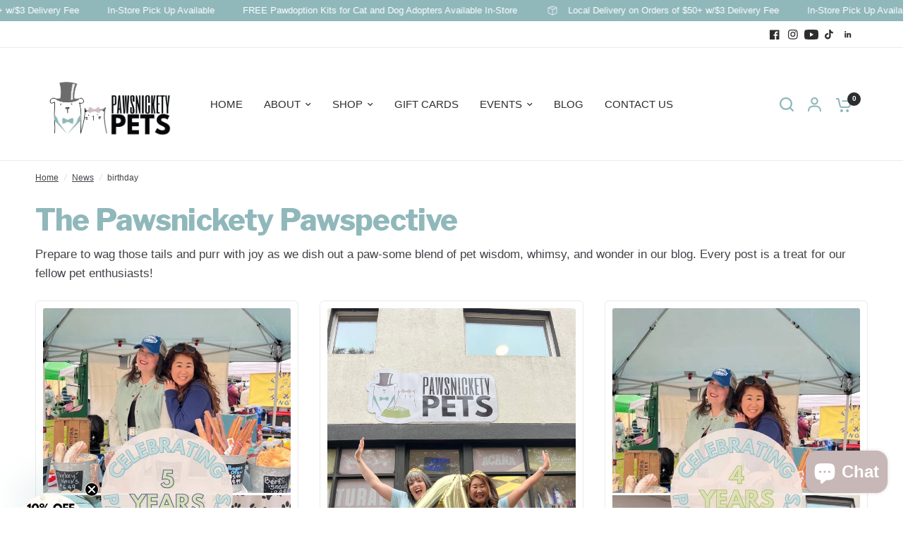

--- FILE ---
content_type: text/css
request_url: https://pawsnicketypets.com/cdn/shop/t/15/assets/page-header.css?v=79513033968406292251767738584
body_size: -516
content:
.page-header--tags a{transition:all .25s cubic-bezier(.104,.204,.492,1)}.page-header--tags a{display:inline-flex;white-space:nowrap;font-size:.8125rem;padding:5px 15px;height:31px;border-radius:var(--button-border-radius, 6px);align-items:center;font-weight:var(--font-body-medium-weight, 500);margin:0 2px 2px 0;line-height:1;background:rgba(var(--color-body-rgb),.05);color:rgba(var(--color-body-rgb),.8)}.page-header--tags a:hover,.page-header--tags a.active{color:#fff;background:var(--color-accent)}.breadcrumbs-section+.page-header-section .page-header{padding-top:10px}.page-header{padding:25px 0}.page-header h1{margin-bottom:10px}.page-header p{margin-bottom:0}.page-header--tags{margin-top:20px}
/*# sourceMappingURL=/cdn/shop/t/15/assets/page-header.css.map?v=79513033968406292251767738584 */


--- FILE ---
content_type: text/javascript
request_url: https://pawsnicketypets.com/cdn/shop/t/15/assets/terms-checkbox.js?v=166731217627838811871767738585
body_size: -605
content:
if(!customElements.get("terms-checkbox")){class TermsCheckbox extends HTMLElement{constructor(){super()}connectedCallback(){this.append=this.dataset.append,this.terms_checkbox=this.querySelector(`#CartTerms${this.append}`),this.checkout_button=this.parentNode.querySelector(".button.checkout-button"),this.terms_checkbox&&this.checkout_button&&(this.terms_checkbox.setCustomValidity(theme.strings.requiresTerms),this.checkout_button.addEventListener("click",e=>{this.terms_checkbox.checked||(this.terms_checkbox.reportValidity(),this.terms_checkbox.focus(),e.preventDefault())}))}}customElements.define("terms-checkbox",TermsCheckbox)}
//# sourceMappingURL=/cdn/shop/t/15/assets/terms-checkbox.js.map?v=166731217627838811871767738585


--- FILE ---
content_type: text/javascript
request_url: https://cdn.shopify.com/extensions/019bba5f-a9e5-7a1c-acd9-da1ddf28cea8/avis-options-v1.7.134.5.11/assets/apo-product-options-v3.min.js
body_size: 87764
content:
var apoProductDefault="default";function loadAvisOption(){"undefined"==typeof jQuery||"9291762"==window.ap_front_settings?.shop_id||3==parseInt(jQuery.fn.jquery)&&parseFloat(jQuery.fn.jquery.replace(/^1\./,""))<2.1?ap_loadScript(window.ap_front_settings.url_jquery,(function(){ap_jQuery=jQuery.noConflict(!0),ap_loadConfig(ap_jQuery)})):(ap_jQuery=jQuery,ap_loadConfig(ap_jQuery))}if(ap_loadScript=function(e,t){var a=document.createElement("script");a.type="text/javascript",a.readyState?a.onreadystatechange=function(){"loaded"!=a.readyState&&"complete"!=a.readyState||(a.onreadystatechange=null,t())}:a.onload=function(){t()},a.src=e,document.getElementsByTagName("head")[0].appendChild(a)},ap_addOptions=async function(e,t,a=!1){const i="default"===(t?.widget?.layout||"default"),o=window.AvisOptionsData?.podWrapper?window.AvisOptionsData?.podWrapper:[".hdt-product-media-wrapp",".main-product__media--slider-wrapper .main-product__media--slider swiper-product-gallery",".Product__Slideshow .flickity-viewport .flickity-slider",".product__photos .product-grid__photos",".product__media__wrapper .product__grid",".product__media-wrapper .product__media-list",".product-gallery__media-list",".media-gallery .media-gallery__inner",".media-gallery__viewer .media-viewer",".product-gallery .product-gallery--viewer",".product__photos .product__main-photos",".preview-card-container",".product-information__media","product-gallery .swiper-slide-active .swiper-slide__inner > div"],r=i?o:[".avis-popup-atc-container .avis-popup-atc-body .avis-popup-atc-left"],s=window.AvisOptionsData?.podMediaActive?window.AvisOptionsData?.podMediaActive:[".hdt-product__media-item.is-selected.is-in-view",".hdt-product__media-item",".swiper-wrapper .swiper-slide[data-selected]",".Product__SlideItem.is-selected",".product-grid__photos .product-grid__item.product-grid__item--1",".product__media__wrapper .product__grid .product__media",".product__media-wrapper .product__media-list .product__media-item.is-active",".product__photos .product__main-photos .product-main-slide.is-selected",".product-gallery__media-list .product-gallery__media.is-selected",'.product-gallery .product-gallery--viewer .product-gallery--image[data-gallery-selected="true"]','.media-gallery--carousel slideshow-container .product-media-container--image[aria-hidden="false"]',".media-gallery__grid .product-media-container--image",".media-gallery__viewer .media-viewer .media-viewer__item.is-current-variant",".media-gallery .media-gallery__inner .slider__item.is-active .product-media--image",".product__media-wrapper .product__media-list .splide__slide.is-active.is-visible","product-gallery .swiper-slide-active .swiper-slide__inner > div",".product__media-list .product__media-item.is-active .product__modal-opener"],l=i?s:[".avis-popup-atc-container .avis-popup-atc-body .avis-popup-atc-left .avis-popup-atc-image"],d=i?window.AvisOptionsData?.podThumbList?window.AvisOptionsData?.podThumbList:[".hdt-product__media-item",".main-product__media--slider-wrapper .main-product__media--slider .swiper .swiper-wrapper .swiper-slide","div.product-grid__container div.product-slideshow div.product-grid__item",".product__thumbs .product__thumb-item",".product__media-wrapper .product__media-list .product__media-item:not(.tpo_ignore)",".media-gallery__grid .product-media-container--image",".media-gallery--carousel slideshow-container .product-media-container--image",".thumbnail-list .thumbnail-list__item .thumbnail",".product__thumb-item .product__thumb:not(.tpo_ignore)",".product-gallery--media-thumbnail",".media-thumbs__item .media-thumbs__btn",".thumbnails .slider__grid .slider__item",".thumbnail-list .item.splide__thumbnail.is-active.is-visible",".slideshow-controls__thumbnails-container .slideshow-controls__thumbnails .slideshow-control","[id^='swiper-wrapper'] .swiper-slide"]:[".avis-popup-atc-container .avis-popup-atc-body .avis-popup-atc-left .avis-popup-atc-image"],c=i?window.AvisOptionsData?.podMediaList?window.AvisOptionsData?.podMediaList:[".hdt-product-media__thumb .hdt-slider__container",".Product__SlideItem",".product__media-wrapper .product__media-list .product__media-item",".product-gallery__media-list .product-gallery__media",".media-gallery__grid .product-media-container--image",".product-gallery .product-gallery--viewer .product-gallery--image",".productView-image-wrapper .productView-nav .productView-image",".rio-media-gallery .pwzrswiper-wrapper .pwzrswiper-slide",".product-gallery-container .product-gallery-mobile-container.active .gallery-slide",".product-gallery-container .product-gallery-desktop.active .gallery-image-container","product-gallery .swiper-slide .swiper-slide__inner > div"]:[".avis-popup-atc-container .avis-popup-atc-body .avis-popup-atc-left .avis-popup-atc-image"];(0===t.optionSets.length||window.apo_js_loaded.options)&&"function"==typeof window.removeDisabledBtnAddCart&&setTimeout(window.removeDisabledBtnAddCart,200);var p=window.ap_front_settings?.shop_id;let u=["5244321856"].includes(p);if(["72583053543"].includes(p)){let e=document.querySelector(".avis-position");if(!e)return;e.querySelector(".avpoptions-container__v2")||(window.apo_js_loaded.options=!1)}if(!a){if("product"===window?.ap_front_settings?.page_type&&u&&window.apo_js_loaded.options)return;if(!u&&window.apo_js_loaded.options)return}window.avisOpions=window.avisOpions||{},window.apo_js_loaded.options=!0,window.mapConditionalLogicValue=[];let v=t?.is_design_v2??!1;window.ap_front_settings.config.is_clone_bt_addcart=!0;var m=window.ap_front_settings&&window.ap_front_settings.money_format?["90598015305","26116096075","62206672977","69406490814","73060385049","55602872595","69627019432","57878642763"].includes(window.ap_front_settings?.shop_id)?window.ap_front_settings.money_with_currency_format:window.ap_front_settings.money_format:"${{amount}}";if(["85222555996"].includes(window.ap_front_settings?.shop_id)&&(m="{{amount_with_comma_separator}}€"),(["88880546039","70257147997"].includes(window.ap_front_settings?.shop_id)||["68326162671"].includes(window.ap_front_settings?.shop_id)&&"152239931631"==Shopify.theme.id)&&(m="${{amount_no_decimals}}"),Object.keys(window.apoOptionLocales.avisSettings).length>0)for(let e in window.apoOptionLocales.avisSettings)window.apoOptionLocales.avisSettings[e]&&(t[e]=window.apoOptionLocales.avisSettings[e]);const h={group:"group_product",only:"only_url",allowed:"allowed_open_url"},_="click_view",f={soldOutOption:"avis-option-soldout"};let g="Sold out";["88420122940"].includes(window.ap_front_settings?.shop_id)&&(g="Out of Stock");var w=[],y=t?.is_addcharge_apo_option??!1;!y&&t?.cart_page?.display_addon_cart&&(y=!0);var b=t.show_watermark_on_product_page,C=0,x="avpoptions-container__v2";let A="8121233309931"===window.ap_front_settings?.product_info?.product_id&&("61530898667"===p||"67691053329"===p),S=["65746239548","61691986178"].includes(p),k=["89031704941"].includes(p),$="84988035369"===p,q=!1,P=["56301813831","77756367123"].includes(p);window.AllProductDetail={};var L=window.ap_front_settings.joinAddCharge;if("59437023322"===p&&(L="||"),"48439328922"===p&&t?.widget){if("selector"===(t?.widget&&t?.widget?.position&&"default"!=t?.widget?.position?t?.widget?.position.split("_")[1]:"default")&&t?.widget?.selector&&!document.querySelector(t?.widget?.selector))return}let O="70719799540"===p||"54416834757"===p||"86711959862"===p||"54416834757"===p,E="addon_price",I="(+",T=`${I}${E})`;"10278593"===p&&(T=`(${E})`),"10278593"===p&&(T=`(${E})`);const M=e=>["chargeorbundle","createcharge"].includes(e);let V=["60173221974","62129143868"].includes(p),D=["59661713513","66985525527","81382703435","90115932451","87503831334","87616127313"].includes(p);D||(D="inline"===t?.validate_settings);let N=["80578642225","1562360","95302287692","75631984989","58362396724","81519247698","77601243472","83432636743","63594234085","66916745498","73531588924","60284698735","59661713513","79486681403","50712903860","58727497788","85588181272"].includes(p);N||(N=t?.is_quantity_start_zero??!1);let F=["55533404247","60947365957"].includes(p),z="hide_option"===t?.product_page?.out_of_stock_display;function B(e,t){return e._data?e._data(t,"events"):e.data?e.data(t,"events"):null}window.AP_POptions=window.AP_POptions||{},AP_POptions.$=e;let j=document.querySelector("#apo-body-tooltip"),H=null;function R(){clearTimeout(H)}function W(e){return e||((e=document.getElementById("apo-body-tooltip"))||((e=document.createElement("div")).id="apo-body-tooltip",e.className="apo-body-tooltip",document.body.appendChild(e)),console.log("create apoBodyTooltip")),e.addEventListener("mouseenter",R),e.addEventListener("touchstart",(()=>{isTouch=!0,R()})),e}W(j);var K={getProduct:e=>new Promise(((t,a)=>{let i="/";["92310929781","70071189821","85460451654","93700129092"].includes(p)&&(i=Shopify.routes.root),t(fetch(i+`products/${e}.js`,{method:"GET"}).then((e=>{if("200"==e.status)return e.json()})).then((e=>e)))})),getColecByPrId:async function(e){const t={method:"GET",headers:{"shop-id":p}};return new Promise(((a,i)=>{a(fetch(`${pe.avisUrl}product/collections?id=${e}`,t).then((e=>e.json())).then((e=>e)))}))},queryProductInfo:async function(e,t,a=!0){let i="";if(a&&(i=`country: "${window.Shopify.country.toUpperCase()??"EN"}", `),!t?.length)return"";e=window.apoOptionLocales?.convertLocales(e);let o=[];for(let e of t)o.push(`gid://shopify/Product/${e}`);let n=o.join('","');return`\n        query productDetails @inContext(${i} language: ${e.toUpperCase()}) {\n            nodes(ids: ["${n}"]) {\n                ... on Product {\n                    id\n                    handle\n                    title\n                    priceRange{\n                            minVariantPrice{\n                    amount          }\n                    }\n                    availableForSale\n     options\n {\n id\n name\n optionValues\n {\n name\n  id\n }\n }\n                    variants(first:250){\n                        nodes{\n      selectedOptions{\n  name\n  value\n   }\n                      id\n                            availableForSale\n                            quantityAvailable\n                            compareAtPrice{\n                                currencyCode\n                                amount\n                            }\n                            currentlyNotInStock\n                            price{\n                                currencyCode\n                                amount\n                            }\n                            title\n                            sku\n                        }\n                    }\n                }\n            }\n        }\n    `},queryVariants:async function(e,t){if(!t?.length)return"";e=window.apoOptionLocales?.convertLocales(e);let a=[];for(let e of t)a.push(`gid://shopify/ProductVariant/${e}`);let i=a.join('","');return`\n        query productDetails @inContext(country: ${window.Shopify.country.toUpperCase()??"EN"}, language: ${e.toUpperCase()}) {\n            nodes(ids: ["${i}"]) {\n                ... on ProductVariant {\n                    id\n                            availableForSale\n                            quantityAvailable\n                            compareAtPrice{\n                                currencyCode\n                                amount\n                            }\n                            currentlyNotInStock\n                            price{\n                                currencyCode\n                                amount\n                            }\n                            title\n                            sku\n                        }\n            }\n        }\n    `},fetchStoreFront:async function(e){if(!window.apoOptionLocales?.config?.storefront_connect)return null;let t=`${window.Shopify&&window.Shopify.routes&&(window.Shopify.routes.root||window.Shopify.routes.root_url)||"/"}api/${window.apoOptionLocales?.version}/graphql.json`,a={method:"POST",headers:{"Content-Type":"application/json","X-Shopify-Storefront-Access-Token":window.apoOptionLocales?.config?.storefront_connect},body:JSON.stringify({query:e})};const i=await fetch(t,a);if(i.ok){return await i.json()}return null}},U=Shopify?.theme?.id.toString(),G="main"===Shopify?.theme?.role,Y=["131904798791","131714842695"].includes(U)&&!G&&"57908756551"===p,Q="avis_shopify_option",Z={},J={},X="";window.pubFormProductGenOptionJs=Z;var ee={default:""};window.apoConditionalLogic=ee;const te=(e,t)=>{if("all"===e){for(let e of t)if(!ae(e))return!1;return!0}if("any"===e){for(let e of t)if(ae(e))return!0;return!1}return!1},ae=e=>{const t=window?.ap_front_settings?.customer;switch(e.type){case"tags":return ie(e.keywordCompareType,e.selector,"tags");case"name":return ie(e.keywordCompareType,e.selector,"name");case"email":return ie(e.keywordCompareType,e.selector,"email");case"logged-in":return!!t;case"guest":return!t}},ie=(e,t,a)=>{const{tags:i=[],email:o="",name:n=""}=window.ap_front_settings.customer||{},r=t.toLowerCase().trim(),s=i.map((e=>e.toLowerCase().trim())),l=o.toLowerCase().trim(),d=n?n.toLowerCase().trim():o.toLowerCase().trim();switch(e){case"is_equal_to":if("tags"===a)return s?.includes(r);if("email"===a)return l===r;if("name"===a)return d===r;case"is_not_equal_to":if("tags"===a)return!s?.includes(r);if("email"===a)return l!==r;if("name"===a)return d!==r;case"starts_with":if("tags"===a)return s.some((e=>e.startsWith(r)));if("email"===a)return l.startsWith(r);if("name"===a)return d.startsWith(r);case"ends_with":if("tags"===a)return s.some((e=>e.endsWith(r)));if("email"===a)return o.endsWith(r);if("name"===a)return d.endsWith(r);case"contains":if("tags"===a)return s.some((e=>e.includes(r)));if("email"===a)return l.includes(r);if("name"===a)return d.includes(r);case"does_not_contain":if("tags"===a)return!s.find((e=>e.includes(r)));if("email"===a)return!l.includes(r);if("name"===a)return!d.includes(r)}};function oe(e,t,a){setInterval((function(){if(!ee[t].watching[Q])return;let i=a.variants,o=i?.[0]?.id?.toString();const n=document.querySelector("form[action='/cart/add'].avis-popup-atc-form");let r=new FormData(n||Z[t]);if(r&&r.get("id"))o=r.get("id");else{const e=new URLSearchParams(window.location.search);e?.get("variant")&&(o=e?.get("variant"))}J[t]!==o&&o&&ee[t]?.s_check_input_variant(e,t,a)}),300)}let ne="",re={};function se(e,t,a){new MutationObserver((function(i){if("60370419756"!==p&&"72903328090"!==p&&"90746126677"!==p&&"92915532087"!==p&&"56391139508"!==p||"product"!==window?.ap_front_settings?.page_type||document.querySelector(".avpoptions-container__v2")||Qe(),["79807512911","72903328090","90746126677"].includes(p)&&"product"===window?.ap_front_settings?.page_type&&!document.querySelector(".avpoptions-container__v2")){let e="";const i=new URLSearchParams(window.location.search);if(i?.get("variant")&&(e=i?.get("variant")),"79807512911"===p&&Z[t]){let a=new FormData(Z[t]);a.get("id")&&(e=a.get("id"))}ne===e||re[t]||Qe(a,t)}setTimeout((function(){"29666866"===p?oe(e,t,a):ee[t]?.s_check_input_variant(e,t,a)}),200)})).observe(document,{subtree:!0,childList:!0}),("14252734"===p||"57017368679"===p||"70435307786"===p||"92915532087"===p||t?.includes("upsell"))&&oe(e,t,a)}var le=new function(){var t=this;return t.getHandleFromUrl=function(e){var t=e.replace(/\/$/,"").split("/");return("products"==t[t.length-2]||"products_preview"===t.pop())&&t[t.length-1].replace(/(.*)?\?.*$/,"$1")},t.getProduct=function(e,a,i){if(e instanceof Object)return a(e,i);var o=t.getProductFromWindow();o?a(o,i):e?t.pullProduct(e,a,i):a(!1,i)},t.getProductFromWindow=function(){return window.ap_front_settings&&window.ap_front_settings.product_info.product instanceof Object?window.ap_front_settings.product_info.product:void 0},t.pullProduct=function(t,a,i){return window.IS_AP_POptions?void e.getJSON("//"+window.shopConfiguration.uuid+".myshopify.com/products/"+t+".json",(function(e){a(e.product,i)})):void e.ajax({dataType:"json",cache:!1,url:"/products/"+t+".json",success:function(e){a(e.product,i)},error:function(e){throw"AvisPlus Options product lookup error"}})},t.checkRuleForProduct=function(e,a){let i=e,o=a;switch(i.selector=String(i.selector).toLowerCase().trim(),i.type){case"all":return!0;case"product_handle":return o.handle.toLowerCase().trim()===i.selector;case"product_url":var n=i.selector;return o.handle.toLowerCase().trim()===t.getHandleFromUrl(n);case"tag":return"string"==typeof o.tags?(o.tags=o.tags.toLowerCase(),o.tags.indexOf(", ")>=0?o.tags.split(", ").indexOf(i.selector)>=0:o.tags===i.selector):(o.tags=o.tags.join(",").toLowerCase().split(","),o.tags.indexOf(i.selector)>=0);case"vendor":return o.vendor.toLowerCase().trim()===i.selector;case"type":if(o.type)return o.type.toLowerCase().trim()===i.selector;if(o.product_type)return o.product_type.toLowerCase().trim()===i.selector}},t.checkConditionsForProduct=function(e,a,i){switch(e){case"all":let e=0;for(let o of a){if(!t.checkConditionItemForProduct(o,i))break;e+=1}return e==a.length;case"any":for(let e of a)if(t.checkConditionItemForProduct(e,i))return!0;return!1;default:return!1}},t.checkConditionItemForProduct=function(e,a){if(!e.type||!e.selector)return!1;let i=String(e.selector).toLowerCase().trim(),o=e.keywordCompareType,n=null;switch(e.type){case"title":return t.compareKeyConditionItemForProduct(o,i,a.title);case"type":return a.type?n=a.type:a.product_type&&(n=a.product_type),t.compareKeyConditionItemForProduct(o,i,n);case"vendor":return t.compareKeyConditionItemForProduct(o,i,a.vendor);case"tag":return t.compareKeyConditionItemForProductTag(o,i,a.tags);case"price":return t.compareKeyConditionItemForProduct(o,100*parseFloat(i),a.price);case"collection":let e=a.collections;if(!e)return!1;let r=e?.find((e=>e.title&&String(e.title).toLowerCase().trim()===i));return"is_equal_to"==o?!!r:"is_not_equal_to"==o&&!r}return!1},t.compareKeyConditionItemForProductTag=function(e,t,a){if(!e)return!1;switch(e){case"is_equal_to":return"string"==typeof a?(a=a.toLowerCase()).indexOf(", ")>=0?a.split(", ").indexOf(t)>=0:a===t:(a=a.join(",").toLowerCase().split(",")).indexOf(t)>=0;case"is_not_equal_to":return"string"==typeof a?(a=a.toLowerCase()).indexOf(", ")>=0?-1==a.split(", ").indexOf(t):a===t:-1==(a=a.join(",").toLowerCase().split(",")).indexOf(t);case"contains":return(a="string"==typeof a?a.toLowerCase():a.join(", ").toLowerCase()).split(", ").find((e=>e.indexOf(t)>-1));case"does_not_contain":return void 0===(a="string"==typeof a?a.toLowerCase():a.join(", ").toLowerCase()).split(", ").find((e=>e.indexOf(t)>-1));case"starts_with":return"string"==typeof a?(a=a.toLowerCase()).indexOf(", ")>=0?a.split(", ").some((e=>e.startsWith(t))):a===t:(a=a.join(",").toLowerCase().split(",")).some((e=>e.startsWith(t)));case"ends_with":return"string"==typeof a?(a=a.toLowerCase()).indexOf(", ")>=0?a.split(", ").some((e=>e.endsWith(t))):a===t:(a=a.join(",").toLowerCase().split(",")).some((e=>e.endsWith(t)));default:return!1}},t.compareKeyConditionItemForProduct=function(e,t,a){if(!e)return!1;switch(a&&"string"==typeof a&&(a=a.toLowerCase().trim()),e){case"is_equal_to":return t==a;case"is_not_equal_to":return t!=a;case"starts_with":return a.startsWith(t);case"ends_with":return a.endsWith(t);case"does_not_contain":return a&&-1==a.indexOf(t);case"contains":return a&&a.indexOf(t)>=0;case"is_greater_than":return parseFloat(t)<parseFloat(a);case"is_less_than":return parseFloat(t)>parseFloat(a);default:return!1}},t.checkRuleSetForProduct=function(a,i){var o=!1;return e.each(a,(function(e,a){if(a&&a.selector&&a.type&&t.checkRuleForProduct(a,i))return o=!0,!1})),o},t.checkAllRules=async function(e,a,i,o,n){async function r(i,r=!1){if(i&&AvisStyleOptions.currency!==window?.Shopify?.currency?.active&&window.apoOptionLocales?.config?.primary_locale){let e=await K.queryProductInfo(Shopify.locale??"en",[i.id],!1),t=await K.fetchStoreFront(e);t?.data?.nodes?.length&&(i.price=t.data.nodes[0]?.priceRange?.minVariantPrice?.amount)}let s=a?.find((e=>"automated"===e.type&&e?.conditional_applying_product?.conditions&&e.conditional_applying_product.conditions.find((e=>"collection"===e.type&&e.selector))));if(i?.id&&s)if(o===apoProductDefault)i.collections=window?.ap_front_settings?.product_info?.collections;else{let e=await K.getColecByPrId(i?.id);i.collections=e?.data}function l(e,a){if(!0!==e?.exclude_products?.open_exclude_products)return!0;if("manual"===e.exclude_products.exclude_type){if(e.exclude_products.exclude_products.includes(String(a.id)))return!1}else if("automated"===e.exclude_products.exclude_type&&e.exclude_products.conditional_applying_exclude_product&&e.exclude_products.conditional_applying_exclude_product.type&&e.exclude_products.conditional_applying_exclude_product.conditions){if(t.checkConditionsForProduct(e.exclude_products.conditional_applying_exclude_product.type,e.exclude_products.conditional_applying_exclude_product.conditions,a))return!1}return!0}const d=a.filter((function(a){if(!(window.ap_front_settings.config&&window.ap_front_settings.config.app_v&&window.ap_front_settings.config.app_v.indexOf("v2")>-1||e.app_v&&e.app_v.indexOf("v2")>-1))return!(!a.rule_sets||!a.rule_sets.length)&&(!!a.all_products||a.rule_sets.filter((function(e){return t.checkRuleSetForProduct(e,i)})).length===a.rule_sets.length);{if(!a.type)return!1;const e=function(e){const t=window?.ap_front_settings?.customer,a=e?.customer_type,i=e?.customers,o=e?.apply_customer;return!a||"all"===a||(t&&"manual"===a&&i?.length>0?i?.includes(t.id):!!("automated"===a&&o?.type&&o?.conditions?.length>0)&&te(o.type,o.conditions))}(a),o=(e=>{const t=window?.ap_front_settings?.curCountryCode,a=e?.markets;if(!a?.type||"all"===a.type)return!0;if(t){if("include"===a?.type)return a?.include?.includes(t);if("exclude"===a?.type)return!a?.exclude?.includes(t)}return!1})(a);if(!e)return!1;if(!o)return!1;switch(a.type){case"all":return l(a,i);case"manual":if(!a.products||0==a.products.length)return!1;return!!a.products.includes(String(i.id))&&l(a,i);case"automated":return!!l(a,i)&&(!!(a.conditional_applying_product&&a.conditional_applying_product.type&&a.conditional_applying_product.conditions)&&t.checkConditionsForProduct(a.conditional_applying_product.type,a.conditional_applying_product.conditions,i));default:return!1}}}));return r&&(i?n(d,i):console.log("AvisPlus Options: Product not found")),d?.length>0}a?.length&&(i||(i=t.getHandleFromUrl(location.pathname)),window.AvisOptionsData.hasOptionSet=r,t.getProduct(i,r,!0))},t},de={};window.avisAddChargeActive=de;function ce(e){return e&&"true"===e.toLowerCase()}var pe={isEditOptionCart:!1,cartCurrent:window.ap_front_settings.cart,cartItemLineEdit:-1,cartItemEdit:null,cartData:null,isCloneButtonAddCart:window.ap_front_settings.config.is_clone_bt_addcart??!1,avisAddCartForm:e('form[action$="/cart/add"]'),avisAddCartFormActive:e('form[action$="/cart/add"]'),avisAddCartFormActiveJS:document.querySelector('form[action$="/cart/add"]'),avisUrl:"https://apo-api.avisplus.io/shopify/api/",options:{appendPrice:!1,skipPriceModIfVisible:""},variantSubmissionAlters:[],orderId:(new Date).getTime(),variantOrdering:[],activeVariants:{},radioInput:{},productVariantAC:[],productVariantBundles:[],buttonAddCart:null,addPrefixSuffixUsed:function(e,t){function a(e){const a=document.createElement("span");a.classList.add("avp-dimension-hr"),e?t.prepend(a):t.appendChild(a)}function i(e,a,i,o){if(!a)return;const n=document.createElement("span");n.classList.add(`avp-input-${e}`),n.classList.add(`avp-${e}-${i?"text":"icon"}`),n.innerHTML=a,o?t.prepend(n):t.appendChild(n)}(e?.prefix?.text||e?.prefix?.icon?.html||e?.suffix?.text||e?.suffix?.icon?.html)&&(t.classList.add("apo-suffix-prefix"),(e?.prefix?.text||e?.prefix?.icon?.html)&&(a(!0),i("prefix",e?.prefix?.text,!0,!0),i("prefix",e?.prefix?.icon?.html,!1,!0)),(e?.suffix?.text||e?.suffix?.icon?.html)&&(a(),i("suffix",e?.suffix?.icon?.html),i("suffix",e?.suffix?.text,!0)))},toggleSelector:function(e){e.style.display="block"!=getComputedStyle(e).display?"block":"none"},isHiddenSwatchTitle:function(e){if("boolean"==typeof e?.hidden_variant_title)return e?.hidden_variant_title;let a=t?.customize_options?.swatch;if(v)switch(e?.type){case"swatch_single_color":case"swatch_single_image":case"swatch_multi_color":case"swatch_multi_image":return a?.other?.hide_option_value_title??!1;default:return!1}return a?.hidden_variant_title??!1},classHiddenSwatchTitle:function(e){return e?"avp-hiddenvarianttitleswatch":""},addLoadingAddCart:function(e){e.setAttribute("disabled","disabled"),e.classList.add("apo-loading")},removeLoadingAddCart:function(e){e.removeAttribute("disabled","disabled"),e.classList.remove("apo-loading")},getAllProductVariantBundles:async function(e){if(e&&e.length>0)try{let t=await Promise.all(e.map((async e=>{let t=await K.getProduct(e);return t||null})));pe.productVariantBundles=pe.productVariantBundles.concat(t),pe.productVariantBundles=pe.productVariantBundles.filter((e=>e))}catch(e){console.log("getAllProductVariantBundles: ",e)}},getValueSelected:function(e){let t=e.querySelector(".avp-option-title .apo-title-value");if(!t)return;let a=e.querySelectorAll("input[type='checkbox'],input[type='radio']"),i="";for(let e of a)e.checked&&(["66784985269","56597413930"].includes(p)?i+=`<span class='apo-value-item'> : ${e.value}</span>`:["1814626373","73148301501"].includes(p)?i+=`<span class='apo-value-item'>: ${e.value}</span>`:["90703069571","99911008605"].includes(p)?i+=`<span class='apo-value-item'> ${e.value}</span>`:"52902461630"===window.ap_front_settings.shop_id?i+=`<span class='apo-value-item'> - ${e.value}</span>`:i+=`<span class='apo-value-item'> | ${e.value}</span>`,["93397451054","67417112744","59963539519","91260092802"].includes(window.ap_front_settings.shop_id)&&e.getAttribute("des_value")&&(i+=`<span class="apo-value-help-text">${e.getAttribute("des_value")}</span>`));t&&(t.innerHTML=i)},isLegacyValue:function(e){return!e||"string"==typeof e||e instanceof String},hasVariant:function(e){return!!("useexistingvariant"===e.type&&e.productId&&e.productVariationId&&e.is_exist)||!AvisOptionsData.use_productbundle&&!!(M(e.type)&&e.productId&&e.productVariationId&&e.is_exist)},formatWithDelimiters(e,t,a,i){if(a=a||",",i=i||".",isNaN(e)||null===e)return 0;var o=(e=(e/100).toFixed(t)).split(".");return o[0].replace(/(\d)(?=(\d\d\d)+(?!\d))/g,"$1"+a)+(o[1]?i+o[1]:"")},formatWithDelimitersToNumber:(e,t,a,i)=>(a=a||",",i=i||".",isNaN(e)||null===e?0:e=(e/100).toFixed(t)),convertMoney:function(e){var t="";switch(m.match(/\{\{\s*(\w+)\s*\}\}/)[1]){case"amount":t=pe.formatWithDelimiters(e,2);break;case"amount_no_decimals":t=pe.formatWithDelimiters(e,0);break;case"amount_with_comma_separator":t=pe.formatWithDelimiters(e,2,".",",");break;case"amount_no_decimals_with_comma_separator":t=pe.formatWithDelimiters(e,0,".",",");break;case"amount_no_decimals_with_space_separator":t=pe.formatWithDelimiters(e,0," ");break;case"amount_with_apostrophe_separator":t=pe.formatWithDelimiters(e,2,"'")}return"69043421407"!==p&&"82808766749"!==p&&"59286225080"!==p||(t=t.replace(",",".").replace(",",".")),t},isNumeric:function(e){return!isNaN(e)&&!isNaN(parseFloat(e))},formatMoney:function(e,t=!1){"string"==typeof e&&(e=e.replace(".",""));var a=pe.convertMoney(e);if(t&&"0"==a)return null;return m.replace(/\{\{\s*(\w+)\s*\}\}/,a)},formatMoneyByConfig:function(e){return T.replace(E,pe.formatMoney(e,!0))},formatMoneyOnlyPrice:function(e){return"string"==typeof e&&(e=e.replace(".","")),pe.convertMoney(e)},formatMoneyToNumber:function(e){"string"==typeof e&&(e=e.replace(".",""));var t=0;switch(m.match(/\{\{\s*(\w+)\s*\}\}/)[1]){case"amount":t=pe.formatWithDelimitersToNumber(e,2);break;case"amount_no_decimals":t=pe.formatWithDelimitersToNumber(e,0);break;case"amount_with_comma_separator":t=pe.formatWithDelimitersToNumber(e,2,".",",");break;case"amount_no_decimals_with_comma_separator":t=pe.formatWithDelimitersToNumber(e,0,".",",");break;case"amount_no_decimals_with_space_separator":t=pe.formatWithDelimitersToNumber(e,0," ");break;case"amount_with_apostrophe_separator":t=pe.formatWithDelimitersToNumber(e,2,"'")}return t},formatNewMoney:function(e){"string"==typeof e&&(e=e.replace(".",""));return m.replace(/\{\{\s*(\w+)\s*\}\}/,e)},priceMarkup:function(e,a,i,o){let n=pe.formatMoney(parseFloat(e),!0),r=e;if((window?.ap_front_settings?.product_info?.product?.price_min||window?.apo_data_productInfo?.price_min)&&"26392690759"===p){r=e+(window?.ap_front_settings?.product_info?.product?.price_min?window?.ap_front_settings?.product_info?.product?.price_min:window?.apo_data_productInfo?.price_min),n=pe.formatMoney(parseFloat(r),!0)}let s=pe.formatMoney(parseFloat(a||0),!0),l=0;if(e&&a&&(l=(parseFloat(a)-parseFloat(r))/parseFloat(a)*100),n){let r="",d="+",c="";return o?.isPercent&&(c=` avis-percent='${o?.percent??0}' `),window.AvisOptionsData?.prefixAC&&(d=window.AvisOptionsData.prefixAC),"10278593"!==p&&"62102929455"!==p&&"64297107623"!==p&&"91152777552"!==p||(r="-",d=""),["74059055369","93834084657","66630516901","73739894841","27822030900"].includes(p)&&(d=""),["26392690759","95302287692"].includes(p)?`<span avis-price='${e}' avis-price-compare='${a}' class="money apo-money">${0!==a&&"select"!==i&&t?.product_page?.show_compare_at_price&&s?`<span class="apo-compare-price">${s}</span>`:""}<span class="apo-price money apo-money">${n}${0!==l?`<span class="apo-save-price"> (Save ${l.toFixed(2).replace("-","")}%)</span>`:""}</span></span>`:["94664491385","70445269049"].includes(p)?`<span avis-price='${e}' avis-price-compare='${a}' class="money apo-money"><span class="apo-price money apo-money">${n}</span> ${0!==a&&"select"!==i&&t?.product_page?.show_compare_at_price&&s?`<span class="apo-compare-price">${s}</span>`:""}</span>`:"90719289689"===p?`<span avis-price='${e}' avis-price-compare='${a}' class="money apo-money">(+${n.replace(",00","")}${0!==a&&"select"!==i&&t?.product_page?.show_compare_at_price&&s?`<span class="apo-compare-price"> - <span class="money apo-money">${s}</span></span>`:""})</span>`:["92273607001"].includes(p)?`<span avis-price='${e}' avis-price-compare='${a}' class="money apo-money">${n}${0!==a&&"select"!==i&&t?.product_page?.show_compare_at_price&&s?`<span class="apo-compare-price"> <span class="money apo-money">${s}</span></span>`:""}</span>`:["64323452973"].includes(p)?`<span ${c}avis-price='${e}' avis-price-compare='${a??""}' class="money apo-money">${n}</span>`:["100998644051"].includes(p)?`<span ${c}avis-price='${e}' avis-price-compare='${a??""}' class="money apo-money"><s>+${s}</s><span>${n}</span></span>`:`<span ${c}avis-price='${e}' avis-price-compare='${a??""}' class="money apo-money">(<span>${parseFloat(e)>0?d:""}${n}</span>${"75316429039"===p?"رس":""}${a&&0!==a&&"select"!==i&&t?.product_page?.show_compare_at_price&&s?`<span class="apo-compare-price"> ${r} <span class="money apo-money">${s}</span></span>`:""})</span>`}return""},getValueText:function(e,a){if(pe.isLegacyValue(e))return{value:e,display:e};if(!e)return{value:!1,display:!1};let i="swatch"===a.type||"swatch_single_color"===a.type||"swatch_single_image"===a.type||"swatch_multi_color"===a.type||"swatch_multi_image"===a.type?"swatch-variant-title":"choice-list-variatnt-title",o=!1;("useexistingvariant"===e.type&&e.is_exist&&parseFloat(e.price??0)>0||AvisOptionsData.use_productbundle&&M(e.type)&&0!==parseFloat(e.price??0)||!AvisOptionsData.use_productbundle&&M(e.type)&&e.is_exist&&parseFloat(e.price??0)>0)&&(o=!0),"select"===a?.type&&"63321833641"===window.ap_front_settings.shop_id&&(o=!1),"67989143599"!==window.ap_front_settings.shop_id&&"80897311012"!==window.ap_front_settings.shop_id||"createcharge"!==e.type&&"chargeorbundle"!==e.type||(o=!0);let n=String(e.value??""),r="",s=t?.customize_options?.button;v||"button_single"!==a?.type&&"button_multi"!==a?.type||P||(r=`border-radius: ${s?.border_radius??4}px;\n                padding: ${s?.padding_top_bottom??12}px ${s?.padding_left_right??12}px;`),n?.trim()||a?.option_url!==h.group||(n=e.url_name);let l=n;!a?.hide_price&&o&&"only_label"!==a.option_show_price&&(l=`${n} ${pe.priceMarkup(e.price,e?.compare_at_price,a.type,e)}`),"87616127313"===p&&!a?.hide_price&&o&&"only_label"!==a.option_show_price?l=`<p class="apo-value-item">${n}</p> ${pe.priceMarkup(e.price,e?.compare_at_price,a.type,e)}`:"87616127313"===p&&(l=`<p class="apo-value-item">${n}</p>`);let d=l,c=!1;e.des_value&&"desc"!==a.tooltip_display&&a?.show_description?(d+=`<span class='apo-value-help-text'>${e.des_value}</span>`,d=`<span class='apo-value-title'>${d}</span>`,c=!0):"84354957654"!==p||"radio"!==a?.type&&"checkbox"!==a?.type||!a.new_help_text||(d+=`<div class='apo-value-help-text'>${a.new_help_text}</div>`);let u=pe.productVariantAC?.find((t=>t?.id===e?.productVariationId))?.quantityAvailable,m="";["90415464790"].includes(p)&&null!=u&&(m=`<span class="avis-stock-text">(${u} in stock)</span>`),["radio","checkbox"].includes(a.type)&&!a.tooltip_display&&e?.swatch?.file_image_url?l=`<span class='option-value-container'>\n                            <img alt='${l.replace(/'/g,'"')}' data-src="${e.swatch.file_image_url}" ${Y?"loading='lazy' class='avis-img-lazy'":`src="${e.swatch.file_image_url}"`}  />\n                            <span class="${i} ${c?"option-value-des":""}" style="${r}">${d}</span>\n                          </span>`:"select"!==a.type&&(l=c?`<span class="${i} option-value-des" style="${r}">${d}</span>`:`<span class="${i}" style="${r}">${l} ${m}</span>`);let f="";["90167836990","75631984989"].includes(p)&&(f=Shopify?.routes?.root?.replace(/^\/|\/$/g,"")||"");let g="string"==typeof e?.url?e.url.trim():"",w=f?`/${f}${g}`:g;"select"!==a?.type&&"swatch_select_color"!==a?.type&&"swatch_select_image"!==a?.type&&(document.querySelector(".avis-cartOptionsPopup")&&(w=`products/${w}`),a?.option_url===h.allowed&&w?l=a?.url_display===_?`<span class="apo-swatch-url-view" style="${r}">\n                                ${l}<a class="apo-swatch-url" href="${e.url}" target="_blank">${a?.url_label??"View"}</a>\n                              </span>`:`<span style="${r}"><a  class="apo-swatch-url" href="${w}" target="_blank">${l}</a></span>`:(a?.option_url===h.group||a?.option_url===h.only&&w)&&(l=`<span style="${r}"><a  class="apo-swatch-url" href="${w}">${l}</a></span>`));let y=pe.formatMoney(parseFloat(e.price),!0),b=n;return o&&y&&("useexistingvariant"!=e.type&&!M(e.type)||AvisOptionsData?.use_productbundle&&t?.cart_page?.show_money_in_cart)&&(y.includes("</")&&(y=y?.replace(/<[^>]*>/g,"")),b=`${b} [ ${y} ]`),{value:b,display:l}},getVariantString:function(e,t,a,i){return e+"-"+t+"-"+de[i].variantOrdering.length},findInputQuantityByInputValue:function(e){return e&&e.closest(".avp-value-grid")?e.closest(".avp-value-grid").querySelector("input.avp-qty-input"):null},variantDataV2:function(t,a,i=-1){return{name:t,productId:a.dataset?.variantProduct,handle:a.dataset?.productHandle,variantId:["90748060028","46525644963"].includes(p)?a.dataset?.variantOptionId:a.dataset?.variantId,price:-1===i?a.dataset?.variantPrice:i,isBundle:-1!==i||AvisOptionsData.use_productbundle,compare_at_price:a.dataset?.variantComparePrice,quantity:1,isOneTime:a.dataset?.variantOnetime,value:a.dataset?.optionValue,type:a.dataset?.optionType,is_char:a.dataset?.dataChar??!1,$input:e(a),isShow:!0,isSumQtyAc:a.dataset?.sumQtyAc,groupParent:a.dataset?.groupParent??"",stepParent:a.dataset?.stepParent??"",isPercent:a.dataset?.isPercent??!1,percent:a.dataset?.percent??0}},addVariant:function(t,a,i,o){de[o].activeVariants[a]=pe.variantDataV2(t,i),de[o].activeVariants[a].variantId&&""!=de[o].activeVariants[a].variantId&&_e.productBundleAdd({name:t,element:e(i),productBundle:de[o].activeVariants[a],orderId:pe.orderId})},removeVariant:function(t,a,i,o){var n=de[o].activeVariants[a];delete de[o].activeVariants[a],n.variantId&&""!=n.variantId&&_e.productBundleRemove({name:t,element:e(i),productBundle:n})},variantChangeSingle:async function(t,a,i){let o=a.dataset.optionType,n=!be(o);var r=a.dataset.variantString;if(!de[i].activeVariants[r]&&(n&&e(a).is(":checked")||!n&&(a.querySelector("[field-name]")?.value?.trim()||a.value||a.querySelector(".apo_value")?.value))?pe.addVariant(t,r,a,i):!de[i].activeVariants[r]||(!n||e(a).is(":checked"))&&(n||a.querySelector("[field-name]")?.value||a.value||a.querySelector(".apo_value")?.value)||pe.removeVariant(t,r,a,i),n&&de[i].activeVariants[r]){let e=pe.findInputQuantityByInputValue(a);e&&(de[i].activeVariants[r].quantity=parseInt(e.value))}else if("text"===a.dataset.optionType&&a.dataset.dataChar){let e=a?.querySelector("input[type='text']");if(e){let t=e.value??"";if(t){t=t.replace(/\s/g,"");let e=t.match(/[\p{L}\p{N}\p{P}\p{Z}\p{Emoji}]/gu)?.length??1;de[i].activeVariants[r].quantity=e}}}if(["quantity","slider"].includes(o)){let e=a.querySelector(".avp-quantity-input, .apo-slider-thumb");if(e&&e.value>0){let o=a.querySelector('[class*="-avis-custom-price-quantity"]');if(["4202505"].includes(p)&&o){const n=Array.from(o.classList).find((e=>e.includes("-avis-custom-price-quantity"))),s=parseInt(n);e.value>=s?"any"!==a.dataset.quantityPriceType?de[i].activeVariants[r].quantity=parseInt(e.value>1?e.value-s+1:0):de[i].activeVariants[r].quantity=parseInt(e.value>1?1:0):pe.removeVariant(t,r,a,i)}else"any"!==a.dataset.quantityPriceType?de[i].activeVariants[r].quantity=parseInt(e.value):de[i].activeVariants[r].quantity=parseInt(e.value>0?1:0)}else de[i].activeVariants[r]&&pe.removeVariant(t,r,a,i)}["62129143868","89147965763"].includes(p)&&"switch"===o&&(a.querySelector("[field-name]")?.checked?!de[i].activeVariants[r]&&pe.addVariant(t,r,a,i):de[i].activeVariants[r]&&pe.removeVariant(t,r,a,i))},variantChange:async function(t,a,i,o){if(0===a?.length)return void(o&&ye(o,i));const n=a[0];if("dimension"===n?.dataset?.optionType){let e=0;a.find((e=>!e.value?.trim()))||(e=await Se._calcDimension(a));var r=n.dataset.variantString;return de[i].activeVariants[r]=pe.variantDataV2(t,n,e),void(o&&ye(o,i))}try{const e=[];(a=Array.isArray(a)?a:Array.from(a)).forEach((function(a){a instanceof Element||(a=a[0]);var o=a.dataset.variantPrice;("0"===o||o)&&e.push(pe.variantChangeSingle(t,a,i))})),await Promise.all(e)}catch(e){console.log("apo variantChange all",e)}if(a.length){let t=a[0],o=(t?.length?t[0]:t)?.closest(".avp-option");if(o){let t=o.querySelector(".apo-title-addcharge");if(t&&t.getAttribute("use-addcharge")){let o=!1,n=0,r=0;for(let t of a){let a=e(t).data("variant-string");if(a){let e=de[i].activeVariants[a];e&&+e?.price>0&&(o=!0,n+=e.price*e.quantity,"91759345928"===window.ap_front_settings.shop_id&&(r+=e.compare_at_price*e.quantity))}}"91759345928"===window.ap_front_settings.shop_id?t.innerHTML=o?`<p class="apo-compare-price-title">${pe.formatMoney(parseFloat(r),!0)}</p> ${pe.formatMoney(parseFloat(n),!0)}`:"":t.innerHTML=o?pe.formatMoneyByConfig(n):""}pe.getValueSelected(o)}}o&&ye(o,i)},attachData:function(e,t,a,i,o,n){e instanceof Element||(e=e[0]);let r=o.is_onetime??!1;if((("quantity"===o.type||"slider"===o.type)&&"any"!==o.add_price_quantity_type||"text"===o.type&&o?.addcharge_per_character)&&(r=!1),"quantity"===o.type&&o?.class_name?.includes("avis-option-qty-isonetime")&&(r=!0),pe.hasVariant(a)){var s=pe.getVariantString(t,a.productVariationId,i,n);e.dataset.variantString=s,e.dataset.variantPrice=a.price??0,e.dataset.variantId=a.productVariationId,e.dataset.variantProduct=a.productId,e.dataset.variantOnetime=r,e.dataset.optionValue=a.value,e.dataset.optionType=o.type,e.dataset.variantComparePrice=a?.compare_at_price??0,["90748060028","46525644963"].includes(p)&&(e.dataset.variantOptionId=a.productVariationId),de[n].variantOrdering.push(s)}else e.dataset.variantPrice=a.price??0,e.dataset.variantString=a.value?`${t}_${a.value}`:t,e.dataset.optionType=o.type,o.dimension_price_total&&(e.dataset.optionFormula=o.dimension_price_total);return a?.isPercent&&(e.dataset.isPercent=a.isPercent,e.dataset.percent=a.percent),o?.group_parent&&(e.dataset.groupParent=o.group_parent),o?.step_parent&&(e.dataset.stepParent=o.step_parent),"apo-sum-qty"===o?.class_name&&(e.dataset.sumQtyAc=!0),o.addcharge_per_character&&(e.dataset.dataChar=!0),e},postingQueue:[],postVariant:function(e,t){return!_e.beforeVariantPost({variant:e,callback:t,properties:{_apo_parent_order:pe.orderId}})&&void window.AP_POptions.$.post("/cart/add.js",{quantity:e.quantity,id:e.variantId,properties:Object.assign(e.properties?e.properties:{_apo_parent_order:pe.orderId})},(function(e){return fe(e,"variant post complete",!0),e&&e.variant_id?void t():t(new Error("Was not added to cart"))}),"json").fail((function(e,a,i){return fe({xhr:e,status:a,error:i},"variant post fail",!0),e&&e.responseJSON&&e.responseJSON.status&&422===e.responseJSON.status?t(e.responseJSON,!0):void t(i)}))},postVariants:function(e,t){if(pe.postingQueue.length){var a=pe.postingQueue.shift();pe.postVariant(a,(function(a,i){if(a){if(i&&a.description)return fe(a,"customer facing error",!0),alert(a.description),void t(a);fe(a,"removing variant from current",!0)}pe.postVariants(e,t)}))}else t()},postCartVariant:function(e){fetch("/cart/add.js",{method:"POST",headers:{"Content-Type":"application/json"},body:JSON.stringify(e)}).then((e=>e.json())).then((e=>!e||"bad_request"!=e.status&&404!=e.status&&422!=e.status&&"too_many_requests"!=e.status?(console.log("Add change OK"),null):(console.log("Error Avis: Add cart ",e),{res:e}))).catch((e=>(console.log("Error Avis: Add cart ",e),null)))},postCartMain:async function(e){return new Promise(((t,a)=>{t(fetch("/cart/add?avis=true",{method:"POST",headers:{Accept:"application/javascript","X-Requested-With":"XMLHttpRequest"},body:e}).then((e=>e.json())).then((e=>e)).catch((e=>(console.log("Error Avis: Add main product to cart ",e),null))))}))},postCartVariants:function(e,t,a,i=!1){let o=i?"add":"add.js";"58912800936"===p&&(o="add");fetch("/cart/"+o,{method:"POST",headers:i?{}:{"Content-Type":"application/json"},body:i?e:JSON.stringify(e)}).then((e=>("58912800936"===p&&200===e.status&&(location.href="/cart"),"94077813077"===p&&200===e.status&&(window.location.href=`${Shopify.routes.root}cart`),"62635311441"!==p&&"87122149713"!==p&&"87195451729"!==p&&"86549627228"!==p&&"90301563205"!==p&&"70476136621"!==p&&"76697239788"!==p&&"93834084657"!==p||window.refreshCartContents(e),e.json()))).then((e=>{!e||"bad_request"!=e.status&&404!=e.status&&422!=e.status&&"too_many_requests"!=e.status?(console.log("Add change OK",e),t(e,a)):(console.log("Error Avis: Add cart ",e),t(e,a))})).catch((e=>{console.log("Error Avis: Add cart ",e),t(e)}))},getVariantSubmissions:function(t){if(pe.options.skipPriceModIfVisible&&e(pe.options.skipPriceModIfVisible).is(":visible"))return null;var a=[];if(window.AP_POptions&&window.AP_POptions.pos)for(var i in de[t].activeVariants)a.push(de[t].activeVariants[i]);else e.each(de[t].variantOrdering.reverse(),(function(e,i){de[t].activeVariants[i]&&de[t].activeVariants[i].isShow&&de[t].activeVariants[i].variantId&&a.push(de[t].activeVariants[i])}));return pe.alterVariantValues(a,t)},alterVariantValues:function(t,a){return t&&t.length&&de[a].variantSubmissionAlters.length&&e.each(de[a].variantSubmissionAlters,(function(e,a){window.AP_POptions&&window.AP_POptions.pos&&t.forEach((function(e,a){e.containerId=e.$input.closest("[data-product-options-container-id]").length?e.$input.closest("[data-product-options-container-id]").attr("data-product-options-container-id"):"",t[a]=e})),(t=a(t))||fe(a,"priceMod: variantSubmissionAlter did not return any values",!0)})),t},listInputAddBundle:[],cartSection:document.querySelector("cart-notification")||document.querySelector("cart-drawer")||document.querySelector("product-form"),createAddToCartForm:e=>{const t=new FormData;return e.items.forEach(((e,a)=>{t.append(`items[${a}][id]`,e.id),t.append(`items[${a}][quantity]`,e.quantity),e.properties&&Object.entries(e.properties).forEach((([e,i])=>{t.append(`items[${a}][properties][${e}]`,i)}))})),e.sections&&e.sections.forEach((e=>{t.append("sections[]",e)})),e.sections_url&&t.append("sections_url",e.sections_url),t},addToCart:async function(t,a,o,n){if("function"==typeof AvisOptionsData?.beforeAddToCart&&await AvisOptionsData.beforeAddToCart(t,a,o,n),"72770978131"===p||"76880183633"===p){let e=document.querySelector("mini-cart");e&&(pe.cartSection=e)}if(n=n?pe.alterVariantValues(n,t):pe.getVariantSubmissions(t),pe.isCloneButtonAddCart){a.preventDefault(),a.stopImmediatePropagation();let c={},u=[],v=[],m=Z[t],h=(new Date).getTime(),_=a.target.closest("form");_&&(m=_);let f=[];for(var r of n){let e=r.value,t=`${r.name}: ${e} - ${r.variantId}`,a=pe.productVariantBundles.find((e=>e.variants.find((e=>String(e.id)===String(r.variantId??""))))),i=null;i=a?a.variants.find((e=>String(e.id)===String(r.variantId??""))):pe.productVariantAC.find((e=>String(e.id)===String(r.variantId??""))),i&&(c[`${r.name}_${e}`]=(ce(r.isOneTime)?1:r.quantity)*i.price,r?.$input?.[0]?.closest(".avis-option-qty-isonetime")&&(c[`${r.name}_${e}`]=r.quantity*i.price),i?.selling_plan_allocations?.length>0&&f.push(String(i.id)),i?.compare_at_price&&"function"==typeof window?.OpusSetCompareAtPrice&&window?.OpusSetCompareAtPrice(i.id,{rate:window.Shopify?.currency?.rate,compareAtPrice:i.compare_at_price})),u.push(ce(r.isOneTime)?t:`${t} * ${r.quantity}`),v.push(`${r.name}:${r.variantId}${ce(r.isOneTime)?"":"*"+r.quantity}`)}if(!y&&u.length>0)if(e('[name="properties[_apo_variants]"]').length)e('[name="properties[_apo_variants]"]').val(u.join(L));else{var s=e("<input />").attr("type","hidden").attr("name","properties[_apo_variants]").val(u.join(L));e(a.target).before(s)}let g={id:!1,quantity:1,properties:{}};["90430210377","67441852613","69085364490"].includes(p)&&(g.properties._apo_addon=v.join(L));let b=[],C=["Numara","İsim"],x=!1,A={},k=null;if("form"===m?.localName){let e=new FormData(m);k=new FormData(m);let t=e;"function"!=typeof e?.forEach&&t?.fd&&(t=t.fd),t?.forEach(((t,a)=>{if(a?.includes("items[")){let e=a.replace("items[",""),i=e.split("]")[0];A[i]||(A[i]={id:!1,quantity:1}),e.includes("id")&&(A[i].id=parseInt(t)),e.includes("quantity")&&(A[i].quantity=parseInt(t))}if("id"==a&&(g.id=parseInt(t)),"id[]"==a&&!g.id&&(g.id=parseInt(t)),"selling_plan"==a&&"86949036357"!==p&&(g.selling_plan=parseInt(t)),"selling_plan_radio"==a&&(g.selling_plan_radio=parseInt(t)),"product_size"==a&&(x=parseInt(t)),"quantity"==a&&(g.quantity=parseInt(t)),a.indexOf("properties")>-1){let i=a.replace("properties[","").replace("]","");if(i===AvisOptionsConfig?.key_cart_order&&(h=`${h},${t}`),S&&i&&t){k.delete(a),document.querySelector(".avpoptions-container__v2 input[type='file'][name='"+i+"']")&&e.get(i)?k.append(a,e.get(i)):k.append(a,t)}let o=`${i}_${t}`;if(O)if(c[o]||0===c[o]){let e=pe.formatMoneyOnlyPrice(parseFloat(c[o]),!0);g.properties[i]=`${t} ${T.replace(E,e)}`}else if(t.indexOf(",")>-1){let e=[];for(let a of t.split(","))if(a=a.trim(),o=`${i}_${a}`,c[o]){let t=pe.formatMoneyOnlyPrice(parseFloat(c[o]),!0);e.push(`${a} ${T.replace(E,t)}`)}else e.push(a);g.properties[i]=e.join(", ")}else g.properties[i]=t;else"78803271973"===p&&C.includes(i)?b.push({key:i,value:t}):g.properties[i]=t}})),S&&y&&n?.length&&k.append(`properties[${AvisOptionsConfig?.key_cart_order}]`,h)}if(y&&n?.length&&(g.properties[AvisOptionsConfig?.key_cart_order]=h),x&&!g.id&&(g.id=x),!g.id){let e=m.querySelector(".product-variant-id");e&&e.value&&(g.id=e.value)}if(!g.id){let e=m.querySelector("[name=id]");e&&e.value&&(g.id=e.value)}let $=a?.target?.closest(".sticky-add-to-cart");if($){let e=$.querySelector("form[action*='/cart/add']");if(e){new FormData(e).forEach(((e,t)=>{"id"===t&&(g.id=parseInt(e)),"quantity"===t&&(g.quantity=parseInt(e))}))}}e('[name="properties[_apo_variants]"]').length>0&&e('[name="properties[_apo_variants]"]').remove();let q=["72434319636","63532892418","79438512462","78469497151","60419801166","87849468199","17207277","89876267357","87489773902","56908120127","56047599658","58900512837","89688375625","89080103205","68326162671","67304423672","84495433784","62308778093","63393857777","73055502667","68446945453"].includes(window.ap_front_settings.shop_id),P=pe.cartSection?.getSectionsToRender&&"function"==typeof pe.cartSection?.getSectionsToRender?pe.cartSection.getSectionsToRender().map((e=>q?e.section:e.id)):[];if(0===P.length&&"83553517888"===p){let e=["variant-added"];document.documentElement.dispatchEvent(new CustomEvent("cart:prepare-bundled-sections",{bubbles:!0,detail:{sections:e}})),P=e}if(0===P.length&&"87487840561"===p){let e=["ajax-cart-drawer"];document.documentElement.dispatchEvent(new CustomEvent("cart:prepare-bundled-sections",{bubbles:!0,detail:{sections:e}})),P=e}if(0===P.length&&"25604915279"===p){document.documentElement.dispatchEvent(new CustomEvent("theme:loading:start",{bubbles:!0}));let e=[];document.documentElement.dispatchEvent(new CustomEvent("cart:prepare-bundled-sections",{bubbles:!0,detail:{sections:e}})),P=e}if(0===P.length&&"92881944960"===p){let e=[];document.documentElement.dispatchEvent(new CustomEvent("cart:bundled-sections",{bubbles:!0,detail:{sections:e}})),P=e}if("63324618960"===p){P="cart-icon-bubble";let e=m.closest("product-form");e?.cartDrawer&&(P+=`,${e.cartDrawer.closest(".shopify-section").id.replace("shopify-section-","")}`)}"6037953"===p&&(P=[],document.documentElement.dispatchEvent(new CustomEvent("cart:prepare-bundled-sections",{bubbles:!0,detail:{sections:P}}))),P?.length||"Focal"!==window.BOOMR?.themeName||(P=["mini-cart"]),"79936815414"===p&&(P=["mini-cart","cart-icon-bubble","mobile-cart-icon-bubble"]),"68666097951"===p&&(P=["cart-inventory-organizer","cart-items"]),window.AvisOptionsData?.cartSectionInput&&(P=window.AvisOptionsData?.cartSectionInput);let I=window.location.pathname,M={items:[],sections:P,sections_url:I};if(Object.keys(A).length>0)for(let e in A)M.items.push(A[e]);var l=Math.floor(Math.random()*Math.floor(1e3));l+="_1";let V=0;if(e.each(n,(function(e,t){t.isSumQtyAc&&(V+=t.quantity??1);let a=`${t.name}: ${t.value} - ${t.variantId}`,i={_apo_added_by:ce(t.isOneTime)?a:`${a} * ${t.quantity??1}`};y&&(a=`Added by: ${h}`,i={},i[AvisOptionsConfig?.key_cart_option]=`${t.name}: ${t.value??""}`,i[AvisOptionsConfig?.key_cart_order]=ce(t.isOneTime)?a:`${a} * ${t.quantity??1}`,t?.$input?.[0]?.closest(".avis-option-qty-isonetime")&&(i[AvisOptionsConfig?.key_cart_order]=`${a} * ${t.quantity??1} * 1`),b?.length>0&&b.forEach((e=>{i[e.key]=e.value}))),"8502476855"!==p&&"93958734130"!==p||(i.uid=l,g.properties&&(g.properties.uid=l));let o={id:parseInt(t.variantId),quantity:ce(t.isOneTime)?1:g.quantity*(t.quantity??1),properties:i};if(F&&!ce(t.isOneTime)&&(o.quantity=t.quantity??1),t?.$input?.[0]?.closest(".avis-option-qty-isonetime")&&(o.quantity=t.quantity),["89688375625"].includes(p)||f.includes(String(o.id))&&(g.selling_plan&&(o.selling_plan=g.selling_plan),g.selling_plan_radio&&(o.selling_plan_radio=g.selling_plan_radio)),"72876753153"===p){let e=document.querySelector("product-form.productView-form input[name=selling_plan]");e&&(o.selling_plan=e.value);let t=document.querySelector(".appstle_sub_widget input[name=selling_plan_radio]:checked");t&&(o.selling_plan_radio=t.value)}V>0&&(o.properties._apo_qty_by_ac=!0),M.items.push(o)})),"86235251024"===p||"89148653914"===p||"57037127747"===p||"67441852613"===p||"48947986582"===p)for(let e of w)if(e.required&&!g?.properties[e.label_cart]){let t=document.querySelector(`[field-name='${e.label_cart}']`);if(t&&!t.getAttribute("disabled")){if(!t.value)return alert(`Please fill out "${e.label_product}" before adding this item to cart`),a.currentTarget&&pe.removeLoadingAddCart(a.currentTarget),null;"radio"===t.type?(t=document.querySelector(`[field-name='${e.label_cart}']:checked`),g.properties[e.label_cart]||(g.properties[e.label_cart]=t.value)):"file"!==e.type&&(g.properties[e.label_cart]=t.value)}}if(V>0&&(g.quantity=V,g.properties._apo_qty_by_ac=!0),k&&("56635359401"===p||S)?(P?.length>0&&k.append("sections",P.join(",")),I&&k.append("sections_url",I)):(0!==window.AvisStyleOptions?.product?.price&&1!==window.AvisStyleOptions?.product?.price||!["8669954148"].includes(p))&&M.items.push(g),0===M?.items?.length&&k&&S){let e=await pe.postCartMain(k);return e?.description||(e.items=[e]),o(e,k,!0)}var d=_e.beforeVariantsPost({variantValues:n,orderId:pe.orderId,callback:o});if(["64020414670","65926037670","94077813077","70378062051","4202505"].includes(p)||!i){const e=pe.createAddToCartForm(M),t=new FormData(m);return!d&&pe.postCartVariants(AvisOptionsData.use_productbundle?t:e,o,k,!0)}return"59762966708"===p&&(M={...M,"section-id":document.querySelector("form.product-form input[name='section-id']").value}),!d&&pe.postCartVariants(M,o,k)}},resetState:function(){pe.orderId=(new Date).getTime(),pe.options={appendPrice:!1,skipPriceModIfVisible:""},pe.variantOrdering=[],pe.variantSubmissionAlters=[],pe.activeVariants={}},buyItNow:function(){let e="Customization Cost for";try{e=t&&t.text_customization_cost_for?t.text_customization_cost_for:"Customization Cost for"}catch(t){e="Customization Cost for"}let a=[];t&&t.optionSets&&t.optionSets.length&&t.optionSets.forEach((e=>{e.options&&(a=a.concat(e.options))}))},init:function(t){pe.resetState(),e.extend(pe.options,t)}};AvisOptionsConfig.priceMod=pe;var ue={form:null,cartItems:[],options:{appendPrice:!1},getCart:function(e){window.AP_POptions.$.getJSON("/cart.js",(function(t){e(t)})).fail((function(e,t,a){}))},listCartUpdate:{},getCartV2:async()=>fetch("/cart.json?avis=1",{method:"GET"}).then((e=>e.json())).then((e=>e)),updateCart:(e,t)=>{"object"==typeof window.cartShippingCalculatorProApp&&(window.cartShippingCalculatorProApp.cartChangeTrackingBlocked=!0),fetch("/cart/update.js?avis=true",{method:"POST",headers:{"Content-Type":"application/json"},body:JSON.stringify(e)}).then((e=>e.json())).then((e=>{e&&t(e)})).catch((e=>{console.log("Error:",e)}))},changeCartFormData:async e=>await fetch("/cart/change.js",{method:"POST",body:e}).then((e=>e.json())).catch((e=>(console.log("Error:",e),!1))),changeCart:async e=>{let t=await fetch("/cart/change.js",{method:"POST",headers:{"Content-Type":"application/json"},body:JSON.stringify(e)}).then((e=>e.json())).then((e=>e)).catch((e=>(console.log("Error:",e),!1)));return t},changesCart:async(e,t)=>{let a=!1;for(let i=0;i<e.length;i++){const o=e[i];await ue.changeCart(o)&&(a=!0),i===e.length-1&&a&&t()}},postUpdateCart:async function(e){return new Promise(((t,a)=>{t(fetch("/cart/update.js?avis=true",{method:"POST",headers:{"Content-Type":"application/json"},body:JSON.stringify({updates:e})}).then((e=>e.json())).then((e=>({res:e}))).catch((e=>(console.log("Error Avis: Update cart ",e),null))))}))},postChangeCart:async function(e){return new Promise(((t,a)=>{t(fetch("/cart/change.js",{method:"POST",headers:{"Content-Type":"application/json"},body:JSON.stringify(e)}).then((e=>e.json())).then((e=>(console.log("res change cart:",e),{res:e}))).catch((e=>(console.log("Error Avis: Update cart ",e),null))))}))},postAddsCart:async function(e){return new Promise(((t,a)=>{t(fetch("/cart/add.js",{method:"POST",headers:{"Content-Type":"application/json"},body:JSON.stringify(e)}).then((e=>e.json())).then((t=>({res:t,key:e.key}))).catch((e=>(console.log("Error Avis: Add cart ",e),null))))}))},postAddCart:async function(e){return new Promise(((t,a)=>{t(fetch("/cart/add.js?avis=apo1",{method:"POST",headers:{"Content-Type":"application/json"},body:JSON.stringify({items:[e.item]})}).then((e=>e.json())).then((t=>({res:t,key:e.key}))).catch((e=>(console.log("Error Avis: Add cart ",e),null))))}))},init:function(e){ue.options.appendPrice=!0}};let ve='input:not([type="checkbox"]:not([avp-data="switch"]))[disabled],select[disabled],textarea[disabled],fieldset[disabled],span[apo-required][disabled],div[apo-required][disabled]',me='input:not([type="checkbox"]:not([avp-data="switch"])):not([disabled]),select:not([disabled]),textarea:not([disabled]),fieldset:not([disabled]),span[apo-required]:not([disabled]),div[apo-required]:not([disabled])';function he(t){var a=this;function i(e,t,i){fe(e,t,i||!0),a.isPreview&&(t="AvisPlus Options preview: "+t,alert(t))}function o(e,t,i){i.hidden=!0,_e.fieldHide({reaction:i},e,t),a.watching[i.name]&&(a.watching[i.name].hidden=!0);let o=i.$input[0];o&&(o.setAttribute("disabled","disabled"),"disable"===i.type?o.style.setProperty("opacity","0.5"):(o.style.setProperty("opacity","0"),o.style.setProperty("display","none","important")),o.className?.includes("ap-options__optiongroup-container")||o.querySelectorAll(me).forEach((a=>{a.setAttribute("disabled","disabled");let i=a.getAttribute("field-name");if(i){i=i.replaceAll('"',"&quot;");const a=document.querySelector(".avis-popup-atc-container form.avis-popup-atc-form[action='/cart/add']");let o=a?a.querySelector(`.avis-input-hiddens[data-productid="${t}"] input[temp-name="${i}"]`):document.querySelector(`.avis-input-hiddens[data-productid="${t}"] input[temp-name="${i}"]`);if(o){o.setAttribute("disabled","disabled"),o.removeAttribute("name");let n=a?a.querySelectorAll(`.avis-input-hiddens[data-productid="${t}"] input[data-parent="${i}"]`):document.querySelectorAll(`.avis-input-hiddens[data-productid="${t}"] input[data-parent="${i}"]`);n.length&&n.forEach((e=>{e.setAttribute("disabled","disabled")}));const r=Z[t]?Z[t]:e;r&&a&&Pe(r,a)}}})),a.watching[i.name]&&_(e,t,a.watching[i.name],0),Se.showHidePODConditionalLogic(i?.option,!0))}function r(e,t,i){i.hidden=!1,_e.fieldShow({reaction:i},e,t),a.watching[i.name]&&(a.watching[i.name].hidden=!1);let o=i.$input[0];if(o){if(o.removeAttribute("disabled"),o.style.setProperty("opacity","1"),o.style.setProperty("display","block"),!o.className?.includes("ap-options__optiongroup-container")&&!o.className?.includes("ap-options__step-container")){let a=!1;o.querySelectorAll(ve).forEach((i=>{i.removeAttribute("disabled");let n=i.getAttribute("field-name");if(n){n=n.replaceAll('"',"&quot;");const a=document.querySelector(".avis-popup-atc-container form.avis-popup-atc-form[action='/cart/add']");let i=a?a.querySelector(`.avis-input-hiddens[data-productid="${t}"] input[temp-name="${n}"]`):document.querySelector(`.avis-input-hiddens[data-productid="${t}"] input[temp-name="${n}"]`);if(i){i.removeAttribute("disabled"),i.setAttribute("name",`properties[${n}]`);let o=a?a.querySelectorAll(`.avis-input-hiddens[data-productid="${t}"] input[data-parent="${n}"]`):document.querySelectorAll(`.avis-input-hiddens[data-productid="${t}"] input[data-parent="${n}"]`);o.length&&o.forEach((e=>{e.removeAttribute("disabled")}));const r=Z[t]?Z[t]:e;r&&a&&Pe(r,a)}}if(!a&&o?.getAttribute("data-change-image")){let e=i,t=i.closest("fieldset");t&&t.closest(".avp-option")&&(e=t.querySelector("input[type='checkbox'][field-name]:checked")),e&&e.checked&&e.value&&(a=!0,window?.apoGenOption?.optionChangeImageProduct(e?.value))}}))}a.watching[i.name]&&_(e,t,a.watching[i.name],0),Se.showHidePODConditionalLogic(i?.option,!1)}}function s(t,i,o){Se.showHidePODConditionalLogic(t?.option,!0);let n=Z[o]?e(Z[o]):null;function r(){if(!n)return;t.$input[0].querySelectorAll('input:not([type="checkbox"]:not([avp-data="switch"])):not([disabled]),select:not([disabled]),textarea:not([disabled]),fieldset:not([disabled]),span[apo-required]:not([disabled]),div[apo-required]:not([disabled])').forEach((e=>{let t=e.getAttribute("field-name");t||(t=e.getAttribute("name"));let a=t?.replaceAll('"',"&quot;");const r=document.querySelector(".avis-popup-atc-container form.avis-popup-atc-form[action='/cart/add']");let s=r?r.querySelector(`input[temp-name="${a}"]`):n[0].querySelector(`input[temp-name="${a}"]`);if($)s&&(s.setAttribute("disabled","disabled"),s.setAttribute("name",`properties[${a}]`));else if(s&&(s.setAttribute("disabled","disabled"),s.removeAttribute("name")),e.setAttribute("disabled","disabled"),e.removeAttribute("name"),["81669292225"].includes(window.ap_front_settings.shop_id)){let t=e.querySelectorAll("label input");t&&t?.length>0&&t.forEach((e=>{e.checked=!1,e.dispatchEvent(new Event("change"))}))}const l=Z[o]?Z[o]:i;l&&r&&Pe(l,r)})),!["58900512837","81669292225","92548727171"].includes(window.ap_front_settings.shop_id)&&t.$input[0].style.setProperty("display","none","important"),t.hidden=!0,_e.fieldHide({reaction:t},i,o),a.watching[t.name]&&(a.watching[t.name].hidden=!0,_(i,o,a.watching[t.name],0))}fe(t,"conditional logic: hiding",!0),t.$input.attr({disabled:"disabled"}).fadeTo?t.$input.attr({disabled:"disabled"}).fadeTo(100,"disable"===t.type?.5:0,(function(){r()})):t.$input.attr({disabled:"disabled"})[0].animate({opacity:"disable"===t.type?.5:0},{duration:100,easing:"linear",iterations:1,fill:"both"}).onfinish=function(){r()}}function l(t,i,o){Se.showHidePODConditionalLogic(t?.option,!1);let n=Z[o]?e(Z[o]):null;function r(){if(!n)return;t.$input[0].querySelectorAll('input:not([type="checkbox"]:not([avp-data="switch"]))[disabled],select[disabled],textarea[disabled],fieldset[disabled],span[apo-required][disabled],div[apo-required][disabled]').forEach((e=>{let t=e.getAttribute("field-name");t||(t=e.getAttribute("name"));let a=t?.replaceAll('"',"&quot;");const r=document.querySelector(".avis-popup-atc-container form.avis-popup-atc-form[action='/cart/add']");let s=r?r.querySelector(`input[temp-name="${a}"]`):n[0].querySelector(`input[temp-name="${a}"]`);$?s&&s.removeAttribute("disabled"):(s&&(s.setAttribute("name",`properties[${a}]`),s.value&&!s.getAttribute("data-soldout")&&s.removeAttribute("disabled")),e.removeAttribute("disabled"),e.setAttribute("name",a));const l=Z[o]?Z[o]:i;l&&r&&Pe(l,r)})),t.$input.show(),t.hidden=!1,_e.fieldShow({reaction:t},i,o),a.watching[t.name]&&(a.watching[t.name].hidden=!1,_(i,o,a.watching[t.name],0))}fe(t,"conditional logic: showing field",!0),t.$input.removeAttr("disabled").fadeTo?t.$input.removeAttr("disabled").fadeTo(100,1,(function(){r()})):t.$input.removeAttr("disabled")[0].animate({opacity:1},{duration:100,easing:"linear",iterations:1,fill:"both"}).onfinish=function(){r()}}function d(e,t,a){switch(t&&"greater"!=e&&"less"!=e&&(t=t.split(" [ ")[0]),e){case"contains":return!!t&&-1!==t.indexOf(a);case"not_contain":return t&&-1===t.indexOf(a);case"starts_with":return t&&t.startsWith(a);case"ends_width":return t&&t.endsWith(a);case"is":return t==a;case"isnot":return t!=a;case"greater":return parseFloat(t)>parseFloat(a);case"less":return parseFloat(t)<parseFloat(a);case"has_data":return!!t;case"no_data":return!t;default:return fe(e,"conditional logic: unknown type for rule compare",!0),!1}}function c(e,t,a){if("greater"==e||"less"==e){try{var i=parseFloat(t),o=parseFloat(a);if(!isNaN(i)&&!isNaN(o))return d(e,i,o)}catch(e){fe(e,"conditional logic: greater / less error",!0)}return!1}return d(e,t=t?t.toLowerCase():"",a=a?a.toLowerCase():"")}function u(e,o,n){if(n.$input){var r;if(n.$input.not("[disabled]").length)switch(n.input.type){case"radio":case"button_single":r=t("input:checked",n.$input).val();break;case"swatch":case"swatch_single_color":case"swatch_single_image":case"swatch_multi_color":case"swatch_multi_image":case"swatch_select_image":case"swatch_select_color":case"checkbox":case"combo_box":case"combo_select":case"combo_color":case"combo_image":case"button_multi":r=t("input:checked",n.$input).map((function(){return t(this).val()})).toArray();break;default:r=t("input:not(.combo_input-search),select,textarea",n.$input).not('[type="hidden"]').first().val()}r!=n.value&&(n.value=r,t.each(n.reactions,(function(r,s){a.reactions[s].rules[n.name]&&a.reactions[s].rules[n.name].length?t.each(a.reactions[s].rules[n.name],(function(e,t){t.doesMatch=void 0})):i({watch:n,field:s},"conditional logic: missing reaction, name: "+n.name+", field: "+s),f(e,o,a.reactions[s])})))}else i(n,"conditional logic: page missing input, name: "+n.name)}function m(e,n,d){if(d.$input||d[Q]){var u="all"===d.logic;t.each(d.rules,(function(e,i){t.each(i,(function(i,o){if(void 0===o.doesMatch){var n=a.watching[e];n.hidden?o.doesMatch=!1:Array.isArray(n.value)?n.value.length?(o.doesMatch=!1,t.each(n.value,(function(e,t){o.doesMatch=c(o.type,t,o.value)||o.doesMatch}))):o.doesMatch=c(o.type,"",o.value):o.doesMatch=c(o.type,n.value,o.value)}u="all"===d.logic?o.doesMatch&&u:o.doesMatch||u}))})),["88987959609","70029803708","59833778328","56289263793","8669954148","68940923061"].includes(p)||v?"hide"===d.type||"disable"===d.type?u&&!d.hidden?o(e,n,d):!u&&d.hidden&&r(e,n,d):u&&d.hidden?r(e,n,d):u||d.hidden||o(e,n,d):"hide"===d.type||"disable"===d.type?u?!d.hidden&&s(d,e,n):d.hidden&&l(d,e,n):u?d.hidden&&l(d,e,n):!d.hidden&&s(d,e,n),ye(e,n)}else i(d,"conditional logic: page missing input, name: "+d.name)}function h(e,t,a,i,o,n){n(e,t,a)}function _(e,t,a,i){h(e,t,a,0,0,u)}function f(e,t,a,i){h(e,t,a,0,0,m)}function g(e,i){a.active=!0;var o={name:e.label_cart,logic:i.logic,type:i.type,group_id:e.group_id,group_parent:e.group_parent,step_parent:e.step_parent,hidden:!1,$input:null,rules:{},option:e};return t.each(i.condition_items,(function(t,i){a.watching[i.field]||(a.watching[i.field]={name:i.field,value:void 0,reactions:[]}),-1===a.watching[i.field].reactions.indexOf(e.label_cart)&&a.watching[i.field].reactions.push(e.label_cart),o.rules[i.field]||(o.rules[i.field]=[]),o.rules[i.field].push({doesMatch:void 0,type:i.type,value:i.value})})),a.reactions[e.label_cart]=o,o}function w(e){if(e?.conditional_logic_value?.condition_items?.length)try{window.mapConditionalLogicValue.push(function(e,i){a.active=!0,a.reactions_value=a.reactions_value||{},a.watching_value=a.watching_value||{};var o={name:e.label_cart,logic:i.logic,type:i.type,group_id:e.group_id,group_parent:e.group_parent,hidden:!1,$input:null,rules:{},option:e};return t.each(i.condition_items,(function(t,i){a.watching_value[i.field]||(a.watching_value[i.field]={name:i.field,value:void 0,reactions_value:[]}),-1===a.watching_value[i.field].reactions_value.indexOf(e.label_cart)&&a.watching_value[i.field].reactions_value.push(e.label_cart),o.rules[i.field]||(o.rules[i.field]=[]),o.rules[i.field].push({doesMatch:void 0,type:i.type,value:i.value})})),a.reactions_value[e.label_cart]=o,o}(e,e.conditional_logic_value))}catch(e){console.log("ERROR => ",e)}return e?.conditional_logic?.condition_items?.length?g(e,e.conditional_logic):e?.conditional_logic_parent?.condition_items?.length?g(e,e.conditional_logic_parent):void 0}function y(e){var i=[];return t.each(e,(function(e,t){return window.AP_POptions&&window.AP_POptions.pos?void(t.$input.parent(":disabled").length||i.push(t)):void(a.reactions[t.name]&&a.reactions[t.name].hidden||i.push(t))})),i}return a.active=!1,a.isPreview=!1,a.watching={},a.reactions={},a.timers={running:{Change:0,React:0}},a.intervals=[],a.s_check_input_variant=async function(e,i,o,r=""){let s=document.querySelector(".avis-popup-atc-content.open");if(s&&!r)return;let l=a.watching[Q],d=o.variants,c="1991066"===p;if(!r&&"form"===Z[i]?.localName){let e=new FormData(Z[i]);if(!c&&e&&e.get("id"))r=e.get("id");else{const e=new URLSearchParams(window.location.search);e?.get("variant")&&(r=e?.get("variant"))}}if(r||(r=Z[i]?.querySelector("[name='id']")?.value),r||"form"!==Z[i]?.localName||(r=new FormData(Z[i])?.get("id[]")),!r){const e=new URLSearchParams(window.location.search);e?.get("variant")&&(r=e?.get("variant"))}r||"91922628943"!==p||(r=d[0].id.toString()),r||(r=e.querySelector("[name='id']")?.value),r||(r=d?.[0]?.id?.toString()??"");let u=J[i];if(u!==r||l&&!l?.value||"cart"===window?.ap_front_settings?.page_type){if(J[i]=r,s&&(X=u),!l?.reactions||0===l?.reactions?.length)return;const o=d?.find((e=>e.id.toString()===r));let c=o?.public_title??"";if(!o&&u!==r){let e=await K.queryVariants(Shopify.locale,[r]),t=await K.fetchStoreFront(e);t?.data?.nodes?.length&&(c=t.data.nodes[0]?.title??"")}c&&(l.value=c.toLowerCase(),t.each(l.reactions,(function(o,r){a.reactions[r].rules[l.name]&&a.reactions[r].rules[l.name].length?t.each(a.reactions[r].rules[l.name],(function(e,t){t.doesMatch=void 0})):n({watch:l,field:r},"conditional logic: missing reaction, name: "+l.name+", field: "+r),f(e,i,a.reactions[r])}))),u!==r&&setTimeout((()=>{Ve(e,i,!0)}),300)}},a.runAfterTimeouts=function(e){e()},a.register=function(e,i,o,n,r){if(a.active){if(a.reactions[o.label_cart]){var s=a.reactions[o.label_cart];s.$input=n,f(e,i,s)}if(a.watching[o.label_cart]){var l=a.watching[o.label_cart];l.input=o,l.$input=n,t.each(r,(function(a,o){var n=t(o);n.not("fieldset,input,select,textarea").length&&(n=t("fieldset,input:not(.combo_input-search),select,textarea",n).not('[type="hidden"]').first()),n.is("[type=text],[type=number],[type=range],textarea")&&n.on("input",(function(t){_(e,i,l)})),n.on("change",(function(t){_(e,i,l)})),n.is("[type=radio]")&&n.on("click",(function(t){_(e,i,l)}))})),u(e,i,l)}}},a.init=function(e,i){i&&(Object.keys(a.timers).filter((function(e){return"running"!==e})).forEach((function(e){clearTimeout(a.timers[e])})),a.intervals.forEach((function(e){clearInterval(e)})),a.active=!1,a.isPreview=!1,a.watching={},a.reactions={},a.intervals=[],a.timers.running={Change:0,React:0}),t.each(e,(function(e,t){w(t)})),a.active&&pe.variantSubmissionAlters.push(y)},a}var _e=new function(e){var t=this;return t.subscribe=function(e,t){"function"==typeof t&&document.addEventListener("productoptions."+e,(function(e){t(e)}))},t.trigger=function(e,t,a){a=!!a&&a;var i=new CustomEvent(e,{detail:t,cancelable:a});return document.dispatchEvent(i),i},t.getValue=function(t,a){var i=a.find('[name*="properties"]'),o="";return i.is("textarea, input[type=text], input[type=number], input[type=range], input[type=radio]:checked, input[type=hidden]")?o=i.val():i.is("select")&&(o=e.isArray(i.val())?i.val().join(","):i.val()),o},t.appLoad=function(e){t.trigger("productoptions.appLoad",e)},t.fieldLoad=function(e,a){for(var i in e.hasBundledProducts=!1,de[a].activeVariants)de[a].activeVariants[i].label_cart&&de[a].activeVariants[i].label_cart===e.fieldConfig.label_cart&&(e.hasBundledProducts=!0);e.value=t.getValue(e.fieldConfig.label_cart,e.element),t.trigger("productoptions.fieldLoad",e)},t.fieldChange=function(e){t.trigger("productoptions.fieldChange",e)},t.productBundleAdd=function(e){e.element=e.element.closest("div"),t.trigger("productoptions.productBundleAdd",e)},t.productBundleRemove=function(e){e.element=e.element.closest("div"),t.trigger("productoptions.productBundleRemove",e)},t.fieldShow=function(e,a,i){var o={name:e.reaction.name,value:t.getValue(e.reaction.name,e.reaction.$input),element:e.reaction.$input};t.trigger("productoptions.fieldShow",o),_e.fieldChange({name:e.reaction.name,value:t.getValue(e.reaction.name,e.reaction.$input),element:e.reaction.$input}),Object.keys(de[i].activeVariants).filter((function(t){return de[i].activeVariants[t].name===e.reaction.name})).forEach((function(t){de[i].activeVariants[t].isShow=!0,de[i].activeVariants[t].variantId&&""!=de[i].activeVariants[t].variantId&&_e.productBundleAdd({name:e.reaction.name,element:e.reaction.$input,productBundle:de[i].activeVariants[t]})})),Ge(a,i),ye(a,i)},t.fieldHide=function(e,a,i){var o={name:e.reaction.name,value:t.getValue(e.reaction.name,e.reaction.$input),element:e.reaction.$input};t.trigger("productoptions.fieldHide",o),_e.fieldChange({name:e.reaction.name,value:"",element:e.reaction.$input}),Object.keys(de[i].activeVariants).filter((function(t){return de[i].activeVariants[t].name===e.reaction.name})).forEach((function(t){de[i].activeVariants[t].variantId&&""!=de[i].activeVariants[t].variantId&&_e.productBundleRemove({name:e.reaction.name,element:e.reaction.$input,productBundle:de[i].activeVariants[t]}),de[i].activeVariants[t].isShow=!1})),Ge(a,i),ye(a,i)},t.validationFail=function(e){return t.trigger("productoptions.validationFail",e,!0).defaultPrevented},t.validationSuccess=function(e){t.trigger("productoptions.validationSuccess",e)},t.productBundleCartSubmit=function(e){return t.trigger("productoptions.productBundleCartSubmit",e,!0).defaultPrevented},t.beforeVariantPost=function(e){return t.trigger("productoptions.beforeVariantPost",e,!0).defaultPrevented},t.beforeVariantsPost=function(e){return t.trigger("productoptions.beforeVariantsPost",e,!0).defaultPrevented},t}(window.AP_POptions.$);function fe(e,t,a){"function"==typeof window.spLogCallback&&window.spLogCallback("IO",e,t,!0===a?"DodgerBlue":a);try{"on"===localStorage.getItem("spLog")&&console.log(["IO",t,e])}catch(e){}}let ge=[];function we(e){if(i)return;const t=document.querySelector(`.avis-popup-atc-container[data-product-id="${e}"] .avis-popup-total-wrapper`),a=t?.querySelector(".avis-popup-price-text");if(!a)return;const o=a.getAttribute("data-variant-id");let n=0;const r=e=>{const i=100*C+100*+e;a.innerHTML=pe.formatMoney(i),t.style.display="block",t.closest(".avis-popup-atc-footer").style.justifyContent="space-between"};if("product"!==ap_front_settings.page_type){const t=ge.find((t=>t.productId===e));let a=t?.product;if(a){const e=a?.variants?.nodes?.find((e=>e.id.split("/").pop()===o));n=e?.price?.amount??0,r(n)}else{(async()=>{const t=e.split("_")[0],a=await K.queryProductInfo(Shopify.locale??"en",[t],!1);return(await K.fetchStoreFront(a)).data.nodes[0]})().then((t=>{ge.push({product:t,productId:e});const a=t?.variants?.nodes?.find((e=>e.id.split("/").pop()===o));n=a?.price?.amount??0,r(n)}))}}else{const e=(ap_front_settings?.product_info?.product?.variants??[]).find((e=>`${e.id}`===o));n=(e?.price??0)/100,r(n)}}function ye(e,t,a){if(AvisOptionsData.use_productbundle&&void 0===a)return;C=0;let i=e.querySelector(".avp-productoption-total-add"),o=e.querySelector(".apo-total-addcharge");if(de[t].activeVariants){if(null!=a)C=parseFloat(a);else for(const e in de[t].activeVariants){let a=de[t].activeVariants[e].$input.data("quantity-price-type"),i=pe.formatMoneyToNumber(de[t].activeVariants[e].price);if(de[t].activeVariants[e].isShow&&"0"!=i)if(a&&"any"===a)de[t].activeVariants[e].quantity&&(C+=parseFloat(i));else{if("87662559515"===p&&ce(de[t].activeVariants[e].isOneTime))continue;C+=parseFloat(i)*parseInt(de[t].activeVariants[e].quantity??1)}}if(we(t),i)if(0!==C){i.classList.remove("apo-total-addcharge-hide");let e=pe.formatMoney(100*C),t=i.querySelector(".avp-productoption-totalpriceadd");t&&(t.innerHTML=e),o&&(o.value=100*C)}else{i.classList.add("apo-total-addcharge-hide"),o&&(o.value=0);let e=pe.formatMoney(100*C),t=i.querySelector(".avp-productoption-totalpriceadd");t&&(t.innerHTML=e)}}0===C&&i&&i.classList.add("apo-total-addcharge-hide"),o&&(o.value=100*C)}const be=e=>"slider"===e||"quantity"===e||"text"===e||"textarea"===e||"number"===e||"date"===e||"color"===e||"switch"===e||"file"===e||"phone"===e||"font"===e||"email"===e;function Ce(e,t){if(null!==t&&(e.checked=t),"checkbox"===e.type)if(e.closest(".combo_modal"))e.dispatchEvent(new Event("change")),e.closest("fieldset").dispatchEvent(new Event("change"));else{let t=e.closest("fieldset");t&&t.dispatchEvent(new Event("change"))}else e.dispatchEvent(new Event("change"))}function xe(e,t){let a=null;return function(...i){clearTimeout(a),a=setTimeout((()=>{e.apply(null,i)}),t)}}function Ae(e){return/^-?\d+(\.\d+)?$/.test(e)}var Se={_calcDimension:function(e){let t=e?.[0]?.dataset.optionFormula,a=e?.[0]?.dataset.variantPrice;if(!t)return 0;const i=["x","y","z","price"];t=t.replace(/{{\s*price\s*}}/g,"price");if(!/^[0-9a-zA-Z+\-*/()\s.{}]+$/.test(t))return 0;let o={price:Ae(a)?parseFloat(a)/100:0};e?.forEach(((e,t)=>{const a=Ae(e.value)?parseFloat(e.value):0;o[`${i[t]}`]=a}));const n=t.match(/[a-zA-Z]+/g)||[];for(const e of n)if(!i.includes(e))return 0;const r=Object.keys(o),s=Object.values(o),l=new Function(...r,`return ${t.trim()};`)(...s);return Ae(l)?100*l:0},_createTotalAdd:function(e,t){ye(e,t)},_handleChangeQuantity:async function(t,a,i){let o=t.target,n=e(o).parents(".avp-value-grid");if(N){if(n.length>0){let t=n.find(".avp-qty-add"),r=n.find(".avp-qty-cut"),s=n.find("[field-name]"),l=0;o.min&&(l=parseInt(o.min)),o.getAttribute("data-min")&&(l=parseInt(o.getAttribute("data-min")));let d=0;o.max&&(d=parseInt(o.max));let c=0,p=0;if(s.length>0){let n=e(o).val();if(n?(n=parseInt(n),o.max>0&&parseInt(n)>=o.max&&(n=o.max,e(o).val(n),t&&t.attr({disabled:"disabled"})),n<=0||l&&n<l?r.attr({disabled:"disabled"}):r.removeAttr("disabled"),d&&n>=d?(n=d,t.attr({disabled:"disabled"})):t.removeAttr("disabled")):r&&r.attr({disabled:"disabled"}),"checkbox"===s[0].type){let a=s[0].closest("fieldset");a&&e(a).data("max_total_qty")&&(c=parseInt(e(a).data("max_total_qty")),e(a).find(":checked").map((function(){let t=e(this).parents(".avp-value-grid").find("input.avp-qty-input");if(t&&t.length>0){let e=t.val();e=e?parseInt(e):0,p+=e}})),p+n<c&&(!o.max||n<parseInt(o.max))?t.removeAttr("disabled"):t.attr("disabled","disabled"))}s[0].checked?!n||n<l||c&&p>c?Ce(s[0],!1):await De(a,i,s.attr("field-name"),n,s,""):n&&n>=l&&(!d||n<=d)&&(!c||p+n<=c)&&Ce(s[0],!0)}Se._createTotalAdd(a,i)}}else{let t=n.find("[field-name]");if(t.length>0){let n=e(o).val();n?(o.max>0&&parseInt(n)>o.max&&(n=o.max),o.min>0&&parseInt(n)<o.min&&(n=o.min),e(o).val(n)):n=o.min>0?o.min:1,await De(a,i,t.attr("field-name"),n,t,"",!0,o)}Se._createTotalAdd(a,i)}},_createQuantity:function(t,a,i,o,n,r=-1,s,l,d){r||(r=-1);let c=document.createElement("INPUT");o=o||1,c.setAttribute("type","number"),N&&!d||c.setAttribute("disabled","disabled"),c.classList.add("avp-qty-input");let u=N&&r>-1?Math.max(r,o):"73932832802"===p?o:0;"43133796508"===p&&(u=o),N||(u=N?0:r>o?r:o),o&&(o=parseInt(o),N?c.setAttribute("data-min",o):c.setAttribute("min",o)),n&&(n=parseInt(n),c.setAttribute("max",n),!N&&r>n&&(r=n)),c.setAttribute("value",u),c.addEventListener("keydown",(function(e){"-"!==e.key&&189!==e.keyCode||e.preventDefault()})),c.addEventListener("blur",(()=>function(e,t,a){let i=parseInt(a.value);e&&i<e&&(a.value=e,a.dispatchEvent(new Event("input"))),t&&i>t&&(a.value=t,a.dispatchEvent(new Event("input")))}(o,n,c))),c.removeEventListener("input",(e=>{Se._handleChangeQuantity(e,t,a)})),c.addEventListener("input",(e=>{Se._handleChangeQuantity(e,t,a)}));let v=window.AP_POptions.$(c);v.on("keypress",(function(e){var t=String.fromCharCode(e.which);return Boolean(t.match(/[0-9]/))}));let m=window.AP_POptions.$("<button></button>").addClass("avp-qty-button").addClass("avp-qty-cut").attr({disabled:"disabled"}).html('<svg xmlns="http://www.w3.org/2000/svg" aria-hidden="true" focusable="false" role="presentation" class="icon icon-minus" fill="none" viewBox="0 0 10 2">\n  <path fill-rule="evenodd" clip-rule="evenodd" d="M.5 1C.5.7.7.5 1 .5h8a.5.5 0 110 1H1A.5.5 0 01.5 1z" fill="currentColor">\n</path></svg>');m.on("click",(async function(i){i.preventDefault();let r=e(this).parents(".avp-value-grid");if(r.length>0){let i=r.find("[field-name]");if(i.length>0){let s=r.find(".avp-qty-input");if(s.length>0){let l=s.val();if(l||(l=1),l=parseInt(l)-1,N){let d="select"!==i[0].getAttribute("data-type")&&"swatch_select_color"!==i[0].getAttribute("data-type")&&"swatch_select_image"!==i[0].getAttribute("data-type");l<=0||l<=1&&!d?e(this).attr({disabled:"disabled"}):e(this).removeAttr("disabled"),"43133796508"===p?l<=0?(l=0,e(this).attr({disabled:"disabled"})):e(this).removeAttr("disabled"):o&&l<o&&(l=0,e(this).attr({disabled:"disabled"})),s.val(l),(!n||l<n)&&r.find(".avp-qty-add").removeAttr("disabled"),i[0].checked?d&&("43133796508"!==p&&l<parseInt(o)||"43133796508"===p&&0===l)?Ce(i[0],!1):await De(t,a,i.attr("field-name"),l,i,"",!0):l>=parseInt(o)&&d?Ce(i[0],!0):await De(t,a,i.attr("field-name"),l,i,"",!0)}else l<=parseInt(o)&&(l=o,e(this).attr({disabled:"disabled"})),s.val(l),await De(t,a,i.attr("field-name"),l,i,"",!0)}}Se._createTotalAdd(t,a)}}));let h=window.AP_POptions.$("<button></button>").addClass("avp-qty-button").addClass("avp-qty-add").html('<svg xmlns="http://www.w3.org/2000/svg" aria-hidden="true" focusable="false" role="presentation" class="icon icon-plus" fill="none" viewBox="0 0 10 10">\n  <path fill-rule="evenodd" clip-rule="evenodd" d="M1 4.51a.5.5 0 000 1h3.5l.01 3.5a.5.5 0 001-.01V5.5l3.5-.01a.5.5 0 00-.01-1H5.5L5.49.99a.5.5 0 00-1 .01v3.5l-3.5.01H1z" fill="currentColor">\n</path></svg>');N&&!d||h.attr({disabled:"disabled"}),h.on("click",(async function(r){r.preventDefault();let l=e(this).parents(".avp-value-grid");if(l.length>0){let r=l.find("[field-name]");if(r.length>0){let d=l.find(".avp-qty-input");if(d.length>0){let c=d.val();if(N){let p="select"!==r[0].getAttribute("data-type")&&"swatch_select_color"!==r[0].getAttribute("data-type")&&"swatch_select_image"!==r[0].getAttribute("data-type");if(c||(c=0),c=parseInt(c)+1,1===c&&s&&s(i,!0),n&&c>=parseInt(n)&&(c=n,e(this).attr({disabled:"disabled"})),d.val(c),c>=0){let e=l.find(".avp-qty-cut");e?.length&&(c<o||e.removeAttr("disabled"))}if((o||0===o)&&c>=parseInt(o)&&!r[0].checked&&p)Ce(r[0],!0);else{if(!r[0].checked&&c<o||n&&c>n){if("checkbox"===r[0].type){let t=r[0].closest("fieldset");if(t&&e(t).data("max_total_qty")){let a=parseInt(e(t).data("max_total_qty")),i=0;e(t).find(":checked").map((function(){let t=e(this).parents(".avp-value-grid").find("input.avp-qty-input");if(t&&t.length>0){let e=t.val();e=e?parseInt(e):0,i+=e}})),i+c<a&&(!n||c<parseInt(n))?h.removeAttr("disabled"):h.attr("disabled","disabled")}}}else await De(t,a,r.attr("field-name"),c,r,"",!0)}}else c||(c=1),c=parseInt(c)+1,n&&c>=parseInt(n)&&(c=n,e(this).attr({disabled:"disabled"})),d.val(c),await De(t,a,r.attr("field-name"),c,r,"",!0)}}Se._createTotalAdd(t,a)}}));let _=window.AP_POptions.$("<div></div>").addClass("avp-qty-wrapper").append(m).append(v).append(h),f=window.AP_POptions.$("<div></div>").addClass("avp-value-grid").append(window.AP_POptions.$("<div></div>").addClass("avp-value-grid-item").append(i)).append(window.AP_POptions.$("<div></div>").addClass("avp-value-grid-item").append(_));return l&&f.append(window.AP_POptions.$("<span></span>").addClass("apo-value-help-text").text(l)),f},_createNewSwatchImageItem:function(e,a,i){let o=i,n=a?.swatch?.file_image_url,r="";"circle"===e.swatch_shape&&(r="border-radius: 50% !important;"),i=`<span class="avp-productoptionswatch ${Y?"avis-lazy-bg":""}" style="${Y?"":`background-image: url('${n}');`}${r}" data-src="${n}"><span class='apo-color-image'>&nbsp;</span></span>`;let s="",l=!1,d=!t?.hide_hover_img_swatches;"value"===e.tooltip_display?(s=a.value,l=!0):"desc"===e.tooltip_display&&(s=a.des_value,l=!0),l||"hide"===e?.tooltip_display&&!d||!n||(l=!0);let c="",u="";if(a?.price>0&&(u=pe.formatMoney(parseFloat(a?.price),!0)),!v&&!P&&l){if(n&&(c=`<span class='apo-tooltip-img ${Y?"avis-lazy-bg":""}' ${Y?`data-src="${n}"`:`style="background-image: url('${n}');"`}>&nbsp;</span>`),s){let e=s;"65999732917"===p&&u&&(e+=` <span class="money apo-tooltip-money">(+${u})</span>`),"10278593"===p&&u&&(e+=` <span class="money apo-tooltip-money">(${u})</span>`),c+=`<span class='apo-tooltip-title'>${e}</span>`}c&&(c=`<div class='apo-swatch-tooltip apo-swatch-tooltip-top'>${c}</div>`,c+="<span class='apo-swatch-arrow apo-swatch-arrow-top'></span>")}let m=c?`<div class="${l?"apo-swatch-wrapper-tooltip":"apo-swatch-only-img"} avp-productoptionswatch-box${t?.hide_hover_img_swatches?" hover-img-hidden-mobile":""}">${i}${c}</div>`:i,h=window.AP_POptions.$(`<div class='option-value-container apo-swatch-wrapper'>${m}<span class='apo-option-value'>${o}</span></div>`);return l&&Se.hoverTooltip(h[0].querySelector(".avp-productoptionswatch-box")),h},_createRadioButton:function(a,i,o,n,r,s,l,d){let c=n;var u=pe.getValueText(n,o),v=o?.option_values?.findIndex((e=>e.value==u.value))??0,m=window.AP_POptions.$("<input/>").attr("type","radio").attr("field-name",o.label_cart).attr("name",q?`properties[${o?.label_cart}]`:o?.label_cart).attr("value",u.value).attr("data-index",v).attr("des_value",n?.des_value).attr("autocomplete","off").addClass("avp-productoptiontextcolor").addClass("avp-productoptionbackground").on("click",(async function(t,n){if(o?.is_change_image_thumbnail&&Se.optionChangeImageProduct(c?.value??""),d)t.target?.closest("label")?.querySelector(".apo-swatch-url")?.click();else{if(de[i].radioInput&&de[i].radioInput[o.label_cart]&&de[i].radioInput[o.label_cart].value===t.target.value){let n=["72549466396","87350903133","70874595579","56597413930"].includes(p)&&o.required;"67366289656"===window.ap_front_settings.shop_id&&"88343970095"===window.ap_front_settings.shop_id&&("radio"===o?.type||"button_single"===o?.type)||n||e(this).prop("checked",!1),await De(a,i,o.label_cart,"",e(this)),de[i].radioInput[o.label_cart].value="",_e.fieldChange({name:o.label_cart,value:"",element:e(this).closest("div")}),s(t);let r=e(this).closest("span[apo-required='true']");r&&r.length&&window.AP_POptions.apps.productoptions.toggleInputError(r,!0),Se._createTotalAdd(a,i)}o.type?.includes("color")&&Se.eventListenerPersonalizer(o.key,"color",t.target.checked?c?.swatch?.color:"","name"),Se.eventListnerSwatchPersonalizer(o.key,o,c.value_id,-1,t.target.checked),Ge(a,i)}})).on("change",(async function(t,n){if(d)return;if(n||_e.fieldChange({name:o.label_cart,value:t.target.value,element:e(this).closest("div")}),s(t),e(this).prop("checked")){if(t.currentTarget.closest(".avp-productoptionswatchwrapper")&&t.currentTarget.closest(".apo-custom-wrapper")){let e=t.currentTarget.closest(".avp-productoptionswatchwrapper").querySelector(".avp-productoptionswatch");if(e&&e.getAttribute("data-src")){let a=e.getAttribute("data-src");t.currentTarget.closest(".apo-custom-wrapper").querySelector(".apo-main-image").setAttribute("src",a)}}de[i].radioInput[o.label_cart]={value:t.target.value},await De(a,i,o.label_cart,t.target.value,e(this)),o?.value_check_quantity?.includes(c?.value_id)||e(this).closest(".avp-option").find(".avp-qty-wrapper").each((function(){let t=e(this).find(".avp-qty-input"),a=e(this).find(".avp-qty-cut");a.length&&a.attr("disabled","disabled"),t.length&&t.val(o?.min_value_qty??0).trigger("input")}))}else de[i].radioInput[o.label_cart]={value:""},await De(a,i,o.label_cart,"",e(this));let r=e(this).closest("span[apo-required='true']");r&&r.length&&window.AP_POptions.apps.productoptions.toggleInputError(r,!0),Se._createTotalAdd(a,i),Ge(a,i)}));new MutationObserver((e=>{e.forEach((e=>{"disabled"!==e.attributeName&&"style"!==e.attributeName||!m.prop("disabled")&&m.is(":checked")&&Se.eventListnerSwatchPersonalizer(o.key,o,c.value_id,-1,!0)}))})).observe(m[0],{attributes:!0}),n?.soldout&&(m.attr("disabled","disabled"),m.attr("data-soldout",!0)),q&&o.required&&m.attr("required","required");let h=u.display,_=["radio","checkbox"].includes(o.type)&&o.tooltip_display&&n?.swatch?.file_image_url?Se._createNewSwatchImageItem(o,n,h):h,w=null;if(r){let e=window.AP_POptions.$("<label></label>").addClass("avp-productoptioncheckwrapper").addClass("avp-productoptioncheckwrapper"+("pill"===t?.customize_options?.radio_btn?.shape||"button_single"===o.type?" avp-pilloptioncheckwrapper":"")).append(pe.attachData(m,o.label_cart,n,u.display,o,i)).append(_);n?.value_id&&e.attr("valueId",n?.value_id);const r=pe.productVariantAC?.find((e=>e?.id===n?.productVariationId))?.currentlyNotInStock;let s,d=pe.productVariantAC?.find((e=>e?.id===n?.productVariationId))?.quantityAvailable;if(Number(d)<=0&&(d=0),["80678322490"].includes(window.ap_front_settings.shop_id)&&d>=0&&!r){let t=window.AP_POptions.$(`<p class="avis-stock-text">尚餘 ${d} 名額</p>`);e.append(t)}r||m.attr("data-stock",d),n?.soldout&&(e.addClass(f.soldOutOption),e.attr("title",g)),o?.class_name?.includes("avis-custom-desc")&&n?.des_value&&(s=n?.des_value),w=o?.value_check_quantity?.includes(n?.value_id)&&o.show_option_value_qty||o.show_option_value_qty&&!o.value_check_quantity?Se._createQuantity(a,i,e,o.min_value_qty,o.max_value_qty,l,null,s,n?.soldout):e}return("pill"===t?.customize_options?.radio_btn?.shape||"button_single"===o.type)&&m.css({display:"none"}),r?w:m},_createComboButton:function(e,t,a,i,o,n,r){function s(e,t){let i=null;["combo_color","combo_image","combo_select"].includes(a.type)&&(i=window.AP_POptions.$("<span></span>").addClass("option-avis-checkmark")),t?(a.show_option_value_qty&&e.closest(".avp-value-grid")?.length?e.closest(".avp-value-grid").addClass("option-avis-checked"):e.addClass("option-avis-checked"),!e.find(".option-avis-checkmark").length&&i&&e.append(i.clone())):(a.show_option_value_qty&&e.closest(".avp-value-grid")?.length?e.closest(".avp-value-grid").removeClass("option-avis-checked"):e.removeClass("option-avis-checked"),e.find(".option-avis-checkmark")?.remove())}function l(e,t){e.on("change",(function(){s(t,this.checked)}))}const d=function(e){return pe.getValueText(i,e)}(a),c=function(e,t,o,n){let r=a?.option_values?.findIndex((t=>t.value==e))??0;return window.AP_POptions.$("<input/>").attr("type","checkbox").attr("value",e).attr("data-index",r).attr("value-id",a?.option_values?.[r]?.value_id??"").attr("field-name",t).attr("autocomplete","off").attr("name",q?`properties[${t}]`:t).addClass("avp-productoptiontextcolor avp-productoptionbackground").prop("checked",!n&&o).prop("disabled",n).on("click",(async function(){a?.is_change_image_thumbnail&&Se.optionChangeImageProduct(i?.value??"")}))}(d.value,a.label_cart,n,i?.soldout);["combo_color","combo_image","combo_select"].includes(a.type)&&c.css({display:"none"});let p=null;if(o){const o=function(e){let t;return t=e?.color_2&&"two"===e?.colors_number?`background: linear-gradient(135deg, ${e?.color||"transparent"} 50%, ${e?.color_2} 50%)`:`background:${e?.color};`,window.AP_POptions.$("<div></div>").addClass("option-avis-combo_color-box").attr("style",t)}(a?.option_values?.find((e=>e.value===d?.value))?.swatch),n=function(e){if(e){const t=window.AP_POptions.$("<img/>").addClass("option-avis-combo_image-box").attr("data-src",e);return Y?(t.attr("loading","avis-img-lazy"),t.addClass("lazy")):t.attr("src",e),t}return window.AP_POptions.$("<div></div>").addClass("option-avis-combo_image-box")}(a?.option_values?.find((e=>e.value===d?.value))?.swatch?.file_image_url||""),u=window.AP_POptions.$("<label></label>").addClass("avp-productoptioncheckwrapper").addClass("combo_box"!==a.type?" avp-pilloptioncheckwrapper":"").append(pe.attachData(c,a.label_cart,i,d.display,a,t)).append("combo_image"===a.type?n:"","combo_color"===a.type?o:"",d.display);i?.value_id&&u.attr("valueId",i?.value_id),["combo_select","combo_image","combo_color","combo_box"].includes(a.type)&&(u.css("cursor","pointer"),s(u,c.is(":checked")),l(c,u)),p=a?.value_check_quantity?.includes(i?.value_id)&&a.show_option_value_qty||a.show_option_value_qty&&!a.value_check_quantity?Se._createQuantity(e,t,u,a.min_value_qty,a.max_value_qty,r,s):u;let v=u.closest(".avp-value-grid");v&&v.on("click",(function(){l(c,u)})),v.find(".avp-qty-wrapper").on("click",(function(e){e.stopPropagation()}))}return o?p:c},_createCheckboxButton:function(e,a,i,o,n,r,s){var l=pe.getValueText(o,i),d=i?.option_values?.findIndex((e=>e.value==l.value))??0,c=window.AP_POptions.$("<input/>").attr("type","checkbox").attr("value",l.value).attr("data-index",d).attr("field-name",i.label_cart).attr("autocomplete","off").attr("des_value",o?.des_value).attr("name",q?`properties[${i?.label_cart}]`:i?.label_cart).addClass("avp-productoptiontextcolor").addClass("avp-productoptionbackground").on("click",(async function(e){i?.is_change_image_thumbnail&&Se.optionChangeImageProduct(l.value??""),i.type?.includes("color")&&Se.eventListenerPersonalizer(i.key,"color",e.target.checked?o?.swatch?.color:"","name"),Se.eventListnerSwatchPersonalizer(o.value_id,i,o.value_id,-1,e.target.checked)}));o?.soldout?c.attr("disabled","disabled"):r&&c.attr("checked",!0),("pill"===t?.customize_options?.checkbox?.shape||"button_multi"===i.type)&&c.css({display:"none"});let p=l.display,u=["radio","checkbox"].includes(i.type)&&i.tooltip_display&&o?.swatch?.file_image_url?Se._createNewSwatchImageItem(i,o,p):p,v=null;if(n){let n,r=window.AP_POptions.$("<label></label>").addClass("avp-productoptioncheckwrapper").addClass("avp-productoptioncheckwrapper"+("pill"===t?.customize_options?.checkbox?.shape||"button_multi"===i.type?" avp-pilloptioncheckwrapper":"")).append(pe.attachData(c,i.label_cart,o,l.display,i,a)).append(u);o?.value_id&&r.attr("valueId",o?.value_id),o?.soldout&&(r.addClass(f.soldOutOption),r.attr("title",g)),i?.class_name?.includes("avis-custom-desc")&&o?.des_value&&(n=o?.des_value);let d=pe.productVariantAC?.find((e=>e?.id===o?.productVariationId))?.currentlyNotInStock,p=pe.productVariantAC?.find((e=>e?.id===o?.productVariationId))?.quantityAvailable;!d&&Number(p)&&c.attr("data-stock",p),v=i?.value_check_quantity?.includes(o?.value_id)&&i.show_option_value_qty||i.show_option_value_qty&&!i.value_check_quantity?Se._createQuantity(e,a,r,i.min_value_qty,i.max_value_qty,s,null,n,o?.soldout):r}return n?v:c},_createSelectMenu:function(a,i,o,n,r,s,l,d,c){t?.cart_page?.show_money_in_cart&&(d=d?.replace(/\s*\[[^\]]*\]\s*$/,"").trim());var u,v=window.AP_POptions.$('<div class="avp-select"></div>'),m=window.AP_POptions.$('<select class="avp-productdescfont avp-productoptiontextcolor avp-productoptionbackground"></select>').attr("id",l).attr("name",q?`properties[${o}]`:o).attr("autocomplete","off").attr("field-name",o).attr("data-type",c?.type);let _=c.option_url===h.group||c.option_url===h.only;if(s&&m.attr("required","required"),void 0!==r&&""!==r){if(navigator.userAgent.toLowerCase().indexOf("firefox")>-1&&!Se.ffCssFix){var f=".avp-select select:invalid { box-shadow: none; }",g=document.head||document.getElementsByTagName("head")[0],w=document.createElement("style");w.type="text/css",w.styleSheet?w.styleSheet.cssText=f:w.appendChild(document.createTextNode(f)),g.appendChild(w),Se.ffCssFix=!0}m.append(window.AP_POptions.$("<option>").text(r).attr("value","").attr("disabled","true").attr("selected",!d))}let y=null,b=!1;return n&&n.length&&(window.AP_POptions.$.each(n,(function(e,a){if(a?.soldout&&z);else{let s=!1;if(d&&d.indexOf(a.value_id)>-1)s=!0;else if(d){let e=d.split(" * ")[0].trim();t?.cart_page?.show_money_in_cart&&(e=e?.replace(/\s*\[[^\]]*\]\s*$/,"").trim()),a.value.trim()===e&&(s=!0)}let l=a?.url?.trim();var n=pe.getValueText(a,c),r=window.AP_POptions.$("<option></option>").attr("value",n.value).attr("apo-url",l&&_?l:"").attr("value-id",a?.value_id??"").html(n.display);a?.soldout?(r.attr("disabled","true"),r.addClass("avis-option-soldout")):(s||0===e&&"70029803708"===p)&&(y=r,m.attr("value",n.value));let u=l?.split("/")?.pop();_&&u===window.ap_front_settings?.product_info?.product?.handle&&(r.attr("selected",!0),b=!0),m.append(pe.attachData(r,o,a,n.display,c,i))}})),!b&&y&&y.attr("selected",!0),m.on("change",(async function(t,n){if(t.stopPropagation(),t.preventDefault(),c?.is_change_image_thumbnail&&Se.optionChangeImageProduct(t.target.value??""),_){let e=t?.target?.selectedOptions[0]?.getAttribute("apo-url");if(e){let t=e?.split("/")?.pop();t!==window.ap_front_settings?.product_info?.product?.handle&&(location.href=e)}}else{window.AP_POptions.apps.productoptions.toggleInputError(m,!0),n||_e.fieldChange({name:o,value:t.target.value,element:e(this).closest("div:not(.avp-select)")});var r=e("option",m);pe.variantChange(o,r,i),Se.eventListnerSwatchPersonalizer(c.key,c,t?.target?.selectedOptions[0]?.getAttribute("value-id"),-1,!0),await De(a,i,o,t.target.value,m),Se._createTotalAdd(a,i),Ge(a,i)}}))),v.append(m),u=c.show_option_value_qty?Se._createQuantity(a,i,v,c.min_value_qty,c.max_value_qty,void 0,void 0,void 0,n?.soldout):v,m.trigger("change",["onLoad"]),u},_createSelectSwatch:function(a,i,o){let n=o?.label_cart,r=1,s=o.option_url===h.group||o.option_url===h.only;function l(){let e="";if(o?.option_values&&o?.option_values.length>0){let i=0,l=!1,d=!1,c="";for(let p of o?.option_values){let u,v="swatch_select_color"===o.type,m="",h="";v?m=p?.swatch?.color:h=p?.swatch?.file_image_url,u=v?p?.swatch?.color_2&&"two"===p?.swatch?.colors_number?`background: linear-gradient(135deg, ${p.swatch?.color||"transparent"} 50%, ${p.swatch?.color_2} 50%)`:`background:${p?.swatch?.color};`:Y?"":"background-image: url('"+(p.swatch.file_image_url?p.swatch.file_image_url:p.url_image)+"');";let _=pe.classHiddenSwatchTitle(pe.isHiddenSwatchTitle(o));var a=pe.getValueText(p,o);let w=!1;if(o?.is_option_default_value){let e=o?.option_default_value;if(e?.indexOf(p.value_id)>-1)w=!0,l=!0,0===i&&(d=!0);else if(e){let a=e.split(" * "),o=a[0].trim();t?.cart_page?.show_money_in_cart&&(o=o?.replace(/\s*\[[^\]]*\]\s*$/,"").trim()),p.value.trim()===o&&(w=!0,l=!0,0===i&&(d=!0),a.length>1&&(r=parseInt(a[1])))}}if(s&&p.url){let e=decodeURIComponent(window.location.pathname)?.split("/")?.pop(),t=decodeURIComponent(p.url)?.split("/")?.pop();t&&t?.split("?")[0].toLowerCase()===e.toLowerCase()&&(l=!0,w=!0,0===i&&(d=!0))}p?.soldout&&(w&&(l=!1,d=!1),w=!1);let y=`<div class="option-avis-swatch-value-box ${Y?"avis-lazy-bg":""}" data-color="${m}" data-src="${h}" data-style="${u}" style="${u}">&nbsp;</div>\n                                        <div class="option-avis-swatch-value-title ${_}">${"string"==typeof a?.display?a?.display:a?.display[0]?.innerHTML}</div>`,b="";s&&(b=p?.url?.trim(),b&&s&&(y=`<a class="apo-swatch-url" href="${b}">${y}</a>`)),0===i?c=`<li ${p?.soldout?"title='"+g+"'":""} class="option-avis-value ${p?.soldout?f.soldOutOption:""}">\n                                <input value-id="${p?.value_id}" data-type="${o.type}" id="avis-value-${i}" ${p?.soldout?"disabled='disabled'":""} type="radio" data-index="${i}" data-apo-url='${b}' name='${n}' field-name="${n}" ${w?"checked":""} @@checked@@ value='${a?.value?.replace(/'/g,"&apos;")}' /><label class="option-avis-swatch-value-label" for="avis-value-${i}">\n                ${y}\n                </label>\n                              </li>`:e+=`<li ${p?.soldout?"title='"+g+"'":""} class="option-avis-value ${p?.soldout?f.soldOutOption:""}">\n                                <input value-id="${p?.value_id}" data-type="${o.type}" id="avis-value-${i}" type="radio" ${p?.soldout?"disabled='disabled'":""} data-index="${i}" data-apo-url='${b}' name='${n}' field-name="${n}" ${w?"checked":""} value='${a?.value}'>\n                <label class="option-avis-swatch-value-label" for="avis-value-${i}">\n                ${y}\n                </label>\n                              </li>`,i===o.option_values.length-1&&(o?.placeholder?(c=c.replace("@@checked@@",l&&d?"checked":""),e=`<li ${p?.soldout?"title='"+g+"'":""} class="option-avis-value ${p?.soldout?f.soldOutOption:""}">\n                                    <input value-id="${p?.value_id}" data-type="${o.type}" id="avis-value--1" ${p?.soldout?"disabled='disabled'":""} type="radio" data-index="-1" name='${n}' ${l?"":"checked"} field-name="${n}" value="">\n                                    <label class="option-avis-swatch-value-label" for="avis-value--1">\n                                      <div class="option-avis-swatch-value-box" data-style="display:none" style="display:none">&nbsp;</div>\n                                      <div class="option-avis-swatch-value-title avis-drop-value-placeholder">${o?.placeholder}</div>\n                                    </label>\n                                  </li>\n                                  ${c}\n                                  ${e}`):(c=c.replace("@@checked@@",l&&!d||p?.soldout?"":"checked"),e=`${c}\n                                ${e}`)),i++}}return e}let d=document.createElement("div");d.classList.add("option-avis-dropdown-inner");let c="";c=o?.enabled_search?`\n            <div class="option-avis-swatch-drop-down option-avis-swatch-drop-down-search">\n              <span class="option-avis-dropdown-view-value option-avis-dropdown-view-value-search">\n                <div class="option-avis-swatch-value-box" style="background-color:transparent;"></div>\n                <input class="avis-select-swatch-search" placeholder="${o?.placeholder||""}" />\n              </span>\n              <span class="option-avis-arrow-select"></span>\n            </div>\n            <ul class="option-avis-dropdown-values" style="display: none;">\n              ${l()}\n            </ul>\n          `:`<div class="option-avis-swatch-drop-down">\n                        <span class="option-avis-dropdown-view-value ">\n                          <div class="option-avis-swatch-value-box" style="${o?.placeholder?"display:none;":"background-color:transparent;"}" ></div>\n                          <div class="option-avis-swatch-value-title">${o?.placeholder?o?.placeholder:""}</div>\n                        </span>\n                        <span class="option-avis-arrow-select"></span>\n                    </div>\n                    <ul class="option-avis-dropdown-values ${s?"apo-only-url":""}"  style="display: none;">\n                      ${l()}\n                    </ul>`,d.innerHTML=c;let p=d.querySelectorAll(".option-avis-dropdown-values li"),u=d.querySelector(".avis-select-swatch-search");setTimeout((()=>{u&&u.addEventListener("input",(function(e){let t=e.target.value.toLowerCase();p.forEach((e=>{let a=e.textContent.toLowerCase();e.style.display=a.includes(t)?"block":"none"})),d.querySelector(".option-avis-dropdown-values").style.display="block"}))}),0);let v=d.querySelector(".option-avis-swatch-drop-down"),m=d.querySelector("ul.option-avis-dropdown-values");if(document.addEventListener("click",(function(){"block"==getComputedStyle(m).display&&Object(pe.toggleSelector)(m),p.forEach((e=>{e.style.display="block"})),u&&(u.value=d.querySelector(":checked").value)})),v.addEventListener("click",(function(e){e.preventDefault(),e.stopPropagation(),"block"!=getComputedStyle(v.nextElementSibling).display&&document.querySelectorAll(".avpoptions-container__v2 ul.option-avis-dropdown-values").forEach((e=>{e.style.display="none"})),Object(pe.toggleSelector)(v.nextElementSibling)})),s){let t=m.querySelector("li.option-avis-value input[type='radio']:checked");t&&(t.addEventListener("change",(async function(t){t.preventDefault(),t.stopPropagation(),u&&(u.value=this.value);let a=e(this).closest("div[apo-required='true']");a&&a.length&&window.AP_POptions.apps.productoptions.toggleInputError(a,!0);let i=[];m.querySelectorAll("li.option-avis-value input").forEach((t=>{i.push(e(t))}));let o=d.querySelector(".option-avis-dropdown-view-value .option-avis-swatch-value-title"),n=d.querySelector(".option-avis-dropdown-view-value .option-avis-swatch-value-box"),r=t.target.closest(".option-avis-value");r&&(o&&(o.innerHTML=r.querySelector(".option-avis-swatch-value-title")?.innerHTML),n&&n.setAttribute("style",r.querySelector(".option-avis-swatch-value-box")?.dataset?.style))})),t.dispatchEvent(new CustomEvent("change")))}!s&&m.querySelectorAll("li.option-avis-value").forEach((function(t){t.addEventListener("click",(function(e){e.preventDefault(),e.stopPropagation(),Object(pe.toggleSelector)(m),t.querySelector('input[type="radio"]').getAttribute("disabled")||(t.querySelector('input[type="radio"]').checked=!0,t.querySelector('input[type="radio"]').dispatchEvent(new CustomEvent("change")),u&&(u.value=t.querySelector('input[type="radio"]').value))}));let r=t.querySelector("input");if(r.addEventListener("change",(async function(t){o?.is_change_image_thumbnail&&Se.optionChangeImageProduct(this?.value??""),t.preventDefault(),t.stopPropagation();let l=e(this).closest("div[apo-required='true']");l&&l.length&&window.AP_POptions.apps.productoptions.toggleInputError(l,!0);let c=[];m.querySelectorAll("li.option-avis-value input").forEach((t=>{c.push(e(t))}));let p=d.querySelector(".option-avis-dropdown-view-value .option-avis-swatch-value-title"),u=d.querySelector(".option-avis-dropdown-view-value .option-avis-swatch-value-box"),v=t.target.closest(".option-avis-value");if(v&&(p&&(p.innerHTML=v.querySelector(".option-avis-swatch-value-title")?.innerHTML),u&&u.setAttribute("style",v.querySelector(".option-avis-swatch-value-box")?.dataset?.style)),!s){if(["swatch_select_color"].includes(o.type)){const e=r.getAttribute("value-id"),t=o?.option_values?.find((t=>t.value_id==e))?.swatch?.color||"";Se.eventListenerPersonalizer(o.key,"color",t,"name")}Se.eventListnerSwatchPersonalizer(o.key,o,r.getAttribute("value-id")??"",-1,!0),pe.variantChange(n,c,i),await De(a,i,n,t.target.value,e(this)),Se._createTotalAdd(a,i)}})),r.dataset.index>-1&&r.dataset.index<o.option_values.length){let e=t.querySelector(".option-avis-swatch-value-title");pe.attachData(r,n,o.option_values[r.dataset.index],e.innerHTML,o,i)}}));let _=e(d);if(o.show_option_value_qty&&(_=Se._createQuantity(a,i,e(d),o.min_value_qty,o.max_value_qty,r)),s)for(let e of m.querySelectorAll("li.option-avis-value input[data-apo-url]")){let t=e?.getAttribute("data-apo-url");if(t){let a=t?.split("/")?.pop();if(a===window.ap_front_settings?.product_info?.product?.handle){let t=d.querySelector(".option-avis-dropdown-view-value .option-avis-swatch-value-title"),a=d.querySelector(".option-avis-dropdown-view-value .option-avis-swatch-value-box"),i=e.closest(".option-avis-value");i&&(t&&(t.innerHTML=i.querySelector(".option-avis-swatch-value-title")?.innerHTML),a&&a.setAttribute("style",i.querySelector(".option-avis-swatch-value-box")?.dataset?.style)),e.checked=!0;break}}}else{let e=d.querySelector(":checked");e&&(e.dispatchEvent(new CustomEvent("change")),u&&(u.value=e?.value))}return Se.addEventTooltipBody(m,o),_},_createHiddenInput:function(e,t,a,i=!1){let o=a?.replaceAll('"',"&quot;");var n=window.AP_POptions.$("<input />").attr("type","hidden").attr("name",i?"properties["+a+"]":a);return i?n.attr("temp-name",o):n.attr("field-name",a),i||De(e,t,a,""),n},isTouch:!1,contentTooltipBody:function(e,a){const i=e,o=i&&"avis-hide-tooltip-value"!==a.class_name?i.getAttribute("data-src"):"";let n=e.closest("li.option-avis-value,label.avp-productoptionswatchwrapper,label.avp-productoptioncheckwrapper")?.querySelector("input[type='radio']")?.getAttribute("data-index")??0;n||(n=e.closest("label.avp-productoptioncheckwrapper,label.avp-productoptionswatchwrapper")?.querySelector("input[type='checkbox']")?.getAttribute("data-index")??0);let r,s="";if("value"===a.tooltip_display)if(["90156597576","96532496709"].includes(p)&&"swatch_single_image"===a?.type&&a?.option_values?.[n]?.price>0){let e=pe.formatMoney(parseFloat(a?.option_values?.[n]?.price),!0);s=`${a?.option_values?.[n]?.value||""} ${["96532496709"].includes(p)?"+":""}${e||""}`}else s=a?.option_values?.[n]?.value||"";return"desc"===a.tooltip_display&&a?.show_description&&(s=a?.option_values?.[n]?.des_value||""),r=!o||v&&!t?.customize_options?.swatch?.other?.show_image_when_hover?`<div class="apo-btooltip-wrapper">\n              <span class="apo-btooltip-text">${s}</span>\n            </div>`:`<div class="apo-btooltip-wrapper">\n              <span class="apo-btooltip-image ${Y?"avis-lazy-bg":""}" style="${Y?`data-src=${o}`:`background-image: url('${o}');`}">&nbsp;</span>\n              <span class="apo-btooltip-text">${s}</span>\n            </div>`,o||s?r:null},showTooltipBody:function(e,t){if(!j)return;if(!e)return;const a=j;a.innerHTML=e,a.classList.add("tooltip-show"),a.classList.remove("tooltip-hide");const i=t.getBoundingClientRect(),o=window.scrollY,n=window.scrollX,r=a.offsetWidth,s=a.offsetHeight;let l=i.bottom+8+o,d=i.left+i.width/2-r/2+n;i.top>=s+8?(l=i.top-s-8+o,a.classList.add("arrow-bottom")):a.classList.remove("arrow-bottom"),d=Math.max(8,Math.min(d,window.innerWidth-r-8)),a.style.top=`${l}px`,a.style.left=`${d}px`;const c=i.left+i.width/2-d;a.style.setProperty("--arrow-left",`${c}px`)},listSwatchAllOptions:[],addEventTooltipBody:function(e,a){if(!e)return;const i=v?!t?.customize_options?.swatch?.other?.show_image_when_hover:!t?.customize_options?.swatch?.hover_image,o=!t?.customize_options?.select?.other?.show_image_when_hover,n=!t?.customize_options?.radio_btn?.other?.show_image_when_hover,r=!t?.customize_options?.checkbox?.other?.show_image_when_hover;if(["swatch_single_color","swatch_multi_color","swatch_single_image","swatch_multi_image"].includes(a?.type)&&!["value","desc"].includes(a?.tooltip_display)&&i)return;if(["swatch_select_image","swatch_select_color","combo_color","combo_image"].includes(a?.type)&&!["value","desc"].includes(a?.tooltip_display)&&o)return;if("checkbox"===a?.type&&!["value","desc"].includes(a?.tooltip_display)&&r)return;if("radio"===a?.type&&!["value","desc"].includes(a?.tooltip_display)&&n)return;let s=e.querySelectorAll(".option-avis-swatch-value-box, .option-avis-combo_image-box, .option-avis-combo_color-box, .avp-productoptionswatch");s?.length&&(j||(j=W()),j&&(s.forEach((e=>{e.addEventListener("mouseenter",(()=>{if(Se.isTouch)return;R();const t=Se.contentTooltipBody(e,a);Se.showTooltipBody(t,e)})),e.addEventListener("mouseleave",(()=>{Se.isTouch||(H=setTimeout((()=>{j.classList.remove("tooltip-show"),setTimeout((()=>{j.classList.add("tooltip-hide")}),200)}),300))}))})),Se.listSwatchAllOptions.push(...s),document.addEventListener("touchstart",(e=>{j.contains(e.target)||Array.from(this.listSwatchAllOptions).some((t=>t.contains(e.target)))||(H=setTimeout((()=>{j.classList.remove("tooltip-show"),setTimeout((()=>{j.classList.add("tooltip-hide")}),200)}),300))}))))},hoverTooltip:function(e){e&&(e.addEventListener("mouseover",(function(t){let a=document.querySelector(".avis-body-tooltip");if(a){let t=e.querySelector(".apo-swatch-tooltip"),i=e.querySelector(".apo-swatch-arrow"),o=e.getBoundingClientRect(),n=!0;if(t){if(!a.querySelector(".apo-swatch-tooltip")){let e=t.cloneNode(!0);a.appendChild(e);let i=e.getBoundingClientRect(),r=o.top+window.scrollY-i.height-8,s=o.left+window.scrollX+o.width/2-i.width/2,l=window.innerWidth;s<window.scrollX&&(s=window.scrollX),s+i.width>l&&(s=l-i.width-10),r-window.scrollY<0&&(r=o.top+window.scrollY+o.height,n=!1),a.setAttribute("style",`top: ${r}px; left:${s}px;`),document.body.classList.add("avis-add-tooltip")}if(i&&!a.querySelector(".apo-swatch-arrow")){let e=i.cloneNode(!0);n?(e.classList.add("apo-swatch-arrow-top"),e.classList.remove("apo-swatch-arrow-bottom"),a.appendChild(e)):(e.classList.remove("apo-swatch-arrow-top"),e.classList.add("apo-swatch-arrow-bottom"),a.prepend(e))}}}let i=e.closest(`.${x}`).getBoundingClientRect(),o=e.getBoundingClientRect(),n=e.querySelector(".apo-swatch-tooltip"),r=e.querySelector(".apo-swatch-arrow"),s=r?.getBoundingClientRect()?.height||0;if(n){let e=n.getBoundingClientRect();if(o.left<i.left)return void n.setAttribute("style","left: 50%");let t=window.innerWidth-i.right,a=window.innerWidth-o.right,l=o.width/2,d=e.width/2,c=o.left-i.left+l;"70071189821"===p&&window.innerWidth>700?n.setAttribute("style","left: 50% !important"):c<d?n.setAttribute("style",`left: calc(50% + ${d-(o.left-i.left+l)}px) !important;`):(c=a-t+l,c<d?n.setAttribute("style",`left: calc(50% - ${d-(a-t+l)}px) !important;`):n.setAttribute("style","left: 50%")),e.height>o.top-s?(n.classList.remove("apo-swatch-tooltip-top"),n.classList.add("apo-swatch-tooltip-bottom"),r.classList.remove("apo-swatch-arrow-top"),r.classList.add("apo-swatch-arrow-bottom")):(n.classList.remove("apo-swatch-tooltip-bottom"),n.classList.add("apo-swatch-tooltip-top"),r.classList.remove("apo-swatch-arrow-bottom"),r.classList.add("apo-swatch-arrow-top"))}})),e.addEventListener("mouseout",(function(e){let t=document.querySelector(".avis-body-tooltip");t&&(t.innerHTML="",document.body.classList.remove("avis-add-tooltip"))})))},optionChangeImageProduct:function(e){let t=document.querySelector(".avis-thumbnail-bar");if(t){let a=Array.from(t.querySelectorAll(".avis-thumbanil-item"));if(!a.length)return void console.log("Thumbnail item not found");let i=a.map((e=>e.getAttribute("alt")));if(!i.length)return;let o=i.findIndex((t=>t?.toLowerCase()===e?.toLowerCase()));if(-1!==o){let e=a[o];if(e){let t=new CustomEvent("click",{bubbles:!0,cancelable:!0,detail:e});e.dispatchEvent(t)}}else{console.log("Alt not found");let e=a[0];if(e){let t=new CustomEvent("click",{bubbles:!0,cancelable:!0,detail:e});e.dispatchEvent(t)}}}else{let t=AvisStyleOptions.selectors.thumbnailItemElem,a=AvisStyleOptions.selectors.thumbnailListElem;"Hyper"==Shopify.theme.schema_name&&(t=".product__thumbs-item");let i=document.querySelector(a);if(!i)return void console.log("Thumbnail list not found");let o=Array.from(i.querySelectorAll(t));if(!o.length)return void console.log("Thumbnail item not found");let n=o.map((e=>{let t=e.querySelector("img");if(t)return t.getAttribute("alt")}));if(!n.length)return;let r=n.findIndex((t=>t?.toLowerCase()===e?.trim()?.toLowerCase()));["25203867704","3664838723"].includes(p)&&(r=n.findIndex((t=>t?.toLowerCase()?.split(", ")?.pop()?.trim()===e?.toLowerCase()))),-1===r&&(r=0);let s=o[r];if("Flawless"==Shopify.theme.schema_name){let e=document.querySelector("product-carousel .swiper .swiper-container.product-main-slide-container");if(!e||!e?.swiper)return;e?.swiper?.params?.loop?e?.swiper?.slideToLoop(r,300):e?.swiper?.slideTo(r,300)}if(["93789290826","71620624581"].includes(p)||"Hyper"==Shopify.theme.schema_name){o.forEach((e=>e.classList.remove("swiper-slide-thumb-active"))),s.classList.add("swiper-slide-thumb-active"),s.classList.add("swiper-slide-active");let e=document.querySelector(".product__media-list .swiper-wrapper, .product__media-list.swiper-wrapper"),t=e.querySelectorAll(".product__media-item");t.forEach((e=>{e.classList.remove("swiper-slide-prev"),e.classList.remove("swiper-slide-active"),e.classList.remove("swiper-slide-next")}));let a=t[r];return a?.classList?.add("swiper-slide-active"),a?.nextElementSibling?.classList?.add("swiper-slide-next"),a?.previousElementSibling?.classList?.add("swiper-slide-prev"),e.style.transform=`translate3d(-${r*Number(a?.style?.width?.replace("px",""))+4}px, 0px, 0px)`,"Hyper"==Shopify.theme.schema_name&&(e.style.transform=`translate3d(-${r*Number(a?.style?.width?.replace("px",""))+Number(a?.style?.width?.replace("px",""))+4}px, 0px, 0px)`),void(e.style.transitionDuration="300ms")}if("3713204273"===p)return void s?.querySelector("a.productView-thumbnail-link")?.click();let l=s.querySelector("img");if(l){if("Venue"==Shopify.theme.schema_name){const e=document.querySelector("media-gallery"),t=Number(l.closest("button.thumbnail")?.dataset.slideNumber);e.carousel.slideTo(t,200)}else{let e=!1;s?.className.includes("has-more")&&(e=!0,s.classList.remove("has-more"),s.classList.add("avis-has-more"));let t=new MouseEvent("click",{bubbles:!0,cancelable:!0,detail:s});l.dispatchEvent(t),l.click(),e&&setTimeout((()=>{s.classList.add("has-more"),s.classList.remove("avis-has-more")}),800)}if(["Zest","Sahara"].includes(Shopify.theme.schema_name)){const e=document.querySelector("media-gallery, product-media"),t=l.closest("[data-media-id]")?.dataset.mediaId;e&&t&&e.setActiveMedia(Number(t))}}else console.log("Avis thumbnail Image not found")}},handleChangeElement:function(t,a,i,o,n,r,s){o.preventDefault();var l=o.target,d=window.AP_POptions.apps.productoptions,c=l.getAttribute("data-allow-value"),p=l.getAttribute("field-name"),u=l.value;let v=u.match(/[\p{L}\p{N}\p{P}\p{Z}\p{Emoji}]/gu)?.length??0,m=0;if(l.closest(".avp-option.apo-exclude-space")||k){let e=(u.match(/[\p{L}\p{N}\p{P}\p{Emoji}]/gu)||[]).filter((e=>" "!==e))?.length??0;v>e&&(m=v-e),v=e}n&&v>n&&(u=u.substr(0,n+m),l.value=u,v=n),c&&u&&("only_letters"==c&&d.allowedValueLetterRegex.test(u)||"only_letters_and_numbers"==c&&d.allowedValueLetterNumberRegex.test(u))||d.toggleInputError(e(l),!0),c&&(u=u.replace(/([\u2700-\u27BF]|[\uE000-\uF8FF]|\uD83C[\uDC00-\uDFFF]|\uD83D[\uDC00-\uDFFF]|\u2011-\u26FF|\uD83E[\uDD00-\uDDFF])/g,""),l.value=u),u&&s&&"Uppercase"===s&&(u=u.toLocaleUpperCase(),l.value=u),u&&s&&"Lowercase"===s&&(u=u.toLocaleLowerCase(),l.value=u),u&&s&&"Capitalize"===s&&(u=u.split(/(\s+)/).map((e=>e.replace(/^([a-zA-Z])/,(e=>e.toUpperCase())))).join(""),l.value=u),Se.eventListenerPersonalizer(i.key,"text",l.value);var h=l.closest(".apo-text-field");if(h){let i=h.querySelector(".apo-counter-input");i&&(i.innerText=v),pe.variantChange(p,[e(h)],a,t)}else pe.variantChange(p,[e(l)],a,t);let _=u;i?.option_values?.[0]&&u&&(i.option_values[0].value=u,_=pe.getValueText(i.option_values[0],i)?.value??u),De(t,a,p,_),Ge(t,a)},handleChangeQuantity:function(t,a,i,o){i.preventDefault();var n=i.target,r=n.getAttribute("field-name"),s=n.value,l=n.closest(".apo-text-field");l?pe.variantChange(r,[e(l)],a,t):pe.variantChange(r,[e(n)],a,t),0==s&&(s="");let d=s;o?.option_values?.[0]&&s&&(o.option_values[0].value=s,d=pe.getValueText(o.option_values[0],o)?.value??s),De(t,a,r,d),Ge(t,a)},handleChangeElementPhone:function(t,a,i,o){const n=i.target,r=n.getAttribute("field-name"),s=document.getElementById(n.id),l=window.apoPhoneInputGlobals.getInstance(s).getNumber();var d=n.closest(".apo-text-field");d?pe.variantChange(r,[e(d)],a,t):pe.variantChange(r,[e(n)],a,t);let c=l;o?.option_values?.[0]&&l&&(o.option_values[0].value=l,c=pe.getValueText(o.option_values[0],o)?.value??l),De(t,a,n.getAttribute("field-name"),c),Ge(t,a)},_createFontSizePersonalizer:function(e,t){let a=document.createElement("input");a.setAttribute("type","number"),a.setAttribute("min","0"),a.setAttribute("id",`font-size_persionalizer${e}`),a.setAttribute("value",t||"45"),a.classList.add("avis-font-size-personalizer");let i=document.createElement("span");i.classList.add("avis-font-size-personalizer-unit"),i.innerText="px";let o=document.createElement("div");return o.classList.add("avis-font-size-personalizer-wrapper"),o.append(i,a),a.addEventListener("input",(function(){let t=this.value;t&&t>0&&Se.eventListenerPersonalizer(e,"font_size",t)})),o},_createTextInput:function(a,i,o,n,r,s,l,d,c,u){t?.cart_page?.show_money_in_cart&&(n=n?.replace(/\s*\[[^\]]*\]\s*$/,"").trim());let v=u.text_transform,m=u.allow_value;s=s&&parseInt(s,10)>0?parseInt(s,10):0,l=l&&parseInt(l,10)>0?parseInt(l,10):0;var h=document.createElement("INPUT");h.setAttribute("type","text"),h.setAttribute("field-name",o),h.setAttribute("name",q?`properties[${o}]`:o),h.setAttribute("id",c),h.setAttribute("autocomplete","off"),h.setAttribute("autocapitalize","off"),h.setAttribute("spellcheck","false"),u?.option_values?.[0]?.soldout&&(h.setAttribute("disabled",""),h.classList.add(f.soldOutOption)),h.classList.add("avp-productdescfont"),h.classList.add("avp-productoptiontextcolor"),h.classList.add("avp-productoptionbackground"),v&&"Uppercase"===v&&h.classList.add("avp-text-transform-uppercase"),v&&"Lowercase"===v&&h.classList.add("avp-text-transform-lowercase"),v&&"Capitalize"===v&&h.classList.add("avp-text-transform-capitalize"),h.removeEventListener("input",(e=>Se.handleChangeElement(a,i,u,e,s,l,v))),h.addEventListener("input",(e=>{u?.class_name?.includes("apo-no-space")&&(h.value=h.value.replace(/\s/g,"")),Se.handleChangeElement(a,i,u,e,s,l,v)})),u?.class_name?.includes("apo-no-space")&&h.addEventListener("keydown",(function(e){" "!==e.key&&"Space"!==e.code||e.preventDefault()})),"77859357001"===p&&h.addEventListener("change",(e=>{Se.handleChangeElement(a,i,u,e,s,l,v)}));var _=document.createElement("span");if(_.classList.add("apo-text-field"),_.appendChild(h),s&&s>0){_.classList.add("apo-has-max-length");const e=document.createElement("span");e.classList.add("apo-counter-letter");var g=n?n.length:h.value.length;e.innerHTML=`<span class="apo-counter-input">${g}</span>/${s}`,_.appendChild(e),h.style.paddingRight="60px"}if(pe.addPrefixSuffixUsed(u,_),l&&l>0){_.classList.add("apo-has-min-length");const e=document.createElement("span");e.classList.add("apo-min-letter"),e.innerHTML=t?.text_customization_notification_min_characters?t?.text_customization_notification_min_characters.replace("{min_length}",l):`Type at least ${l} characters`,_.appendChild(e)}s&&h.setAttribute(u?.class_name?.includes("apo-exclude-space")||k?"max_length":"maxlength",s),l&&h.setAttribute(u?.class_name?.includes("apo-exclude-space")||k?"min_length":"minLength",l);let w=window.AP_POptions.$(h),y=n;return u?.option_values?.[0]&&n&&(u.option_values[0].value=n,y=pe.getValueText(u.option_values[0],u)?.value??n),void 0!==r&&""!==r&&w.prop("placeholder",r),d&&w.attr("required","required"),m&&"default"!=m&&w.attr("data-allow-value",m),void 0!==n&&""!==n&&w.val(n),De(a,i,o,y),e(_)},_createQuantityInput:function(a,i,o,n,r,s,l,d,c,u,v,m,h,_,g,w,y,b,C){t?.cart_page?.show_money_in_cart&&(n=n?.replace(/\s*\[[^\]]*\]\s*$/,"").trim()),d||(d=0);let x=!1,A=0;if(b){let e=pe.productVariantAC?.find((e=>e.id===b));e?(x=e?.availableForSale,A=e.quantityAvailable):x=!0}"56289263793"===p&&b&&(n>A&&(n=A>=0?A:0),(A||0===A)&&(c=A));var S=document.createElement("input");S.setAttribute("type","number"),S.setAttribute("min",d),S.setAttribute("max",c),S.setAttribute("field-name",o),S.setAttribute("name",q?`properties[${o}]`:o),S.setAttribute("id",s),S.setAttribute("autocomplete","off"),C?.option_values?.[0]?.soldout&&(g||S.setAttribute("disabled",""),S.classList.add(f.soldOutOption)),S.classList.add("avp-productdescfont"),S.classList.add("avp-productoptiontextcolor"),S.classList.add("avp-productoptionbackground"),S.classList.add("avp-quantity-input"),["4202505"].includes(p)&&C?.class_name?.includes("avis-custom-price-quantity")&&S.classList.add(C.class_name),w&&w>1&&y&&(S.setAttribute("step",w),S.style.pointerEvents="none"),S.addEventListener("keydown",(function(e){"-"!==e.key&&189!==e.keyCode||e.preventDefault()})),S.removeEventListener("input",(e=>Se.handleChangeQuantity(a,i,e,C))),S.addEventListener("input",(e=>{Se.handleChangeQuantity(a,i,e,C)})),S.addEventListener("blur",(()=>function(e,t,a){let i=parseInt(a.value);e&&i<e&&(a.value=e,a.dispatchEvent(new Event("input"))),t&&i>t&&(a.value=t,a.dispatchEvent(new Event("input")))}(d,c,S)));let k=document.createElement("span");k.classList.add("avp-quantity-title"),!v&&"only_label"!==m&&parseFloat(h)?k.innerHTML=`${l??""} ${pe.priceMarkup(parseFloat(h),parseFloat(_))}`:k.innerHTML=l??"";let $=document.createElement("div");$.classList.add("apo-text-field"),u&&$.setAttribute("data-quantity-price-type",u);let P=document.createElement("div");if(P.classList.add("avp-quantity-control-wrapper"),y){let e=parseInt(w)||1;S.value=n||0;let t=document.createElement("div");t.classList.add("avp-quantity-control"),t.classList.add("avp-quantity-control-minus"),t.innerHTML='\n            <svg xmlns="http://www.w3.org/2000/svg" fill="none" class="icon icon-minus" viewBox="0 0 10 2"><path fill="currentColor" fill-rule="evenodd" d="M.5 1C.5.7.7.5 1 .5h8a.5.5 0 1 1 0 1H1A.5.5 0 0 1 .5 1" clip-rule="evenodd"></path></svg>\n          ',t.addEventListener("click",(()=>{let t=parseInt(S.value)||0;d&&t<=d?(S.value=d,S.dispatchEvent(new Event("input"))):t>=e?(S.value=t-e,S.dispatchEvent(new Event("input"))):S.value=t}));let r=document.createElement("div");r.classList.add("avp-quantity-control"),r.classList.add("avp-quantity-control-plus"),r.innerHTML='\n            <svg xmlns="http://www.w3.org/2000/svg" fill="none" class="icon icon-plus" viewBox="0 0 10 10"><path fill="currentColor" fill-rule="evenodd" d="M1 4.51a.5.5 0 0 0 0 1h3.5l.01 3.5a.5.5 0 0 0 1-.01V5.5l3.5-.01a.5.5 0 0 0-.01-1H5.5L5.49.99a.5.5 0 0 0-1 .01v3.5l-3.5.01z" clip-rule="evenodd"></path></svg>\n          ',r.addEventListener("click",(()=>{let t=parseInt(S.value)||0;c&&t>=c?(S.value=c,S.dispatchEvent(new Event("input"))):(S.value=t+e,S.dispatchEvent(new Event("input")))})),S.addEventListener("input",(function(){0==this.value&&De(a,i,o,"")})),P.append(t,S,r),$.append(k,P)}else $.append(k,S);let L=window.AP_POptions.$(S);pe.variantChange(o,[L],i,a);let O=Number(n)??d??0;return C?.option_values?.[0]&&O&&(C.option_values[0].value=O,O=pe.getValueText(C.option_values[0],C)?.value??O),void 0!==r&&""!==r&&L.prop("placeholder",r),void 0!==n&&""!==n&&L.val(n),g&&L.prop("required",g),De(a,i,o,O),e($)},_createPhoneInput:function(a,i,o,n,r,s,l,d,c){t?.cart_page?.show_money_in_cart&&(n=n?.replace(/\s*\[[^\]]*\]\s*$/,"").trim());var p=document.createElement("INPUT");p.setAttribute("type","text"),p.setAttribute("field-name",o),p.setAttribute("name",q?`properties[${o}]`:o),p.setAttribute("id",d),p.setAttribute("autocomplete","off"),p.classList.add("avp-productdescfont"),p.classList.add("avp-productoptiontextcolor"),p.classList.add("avp-productoptionbackground"),s&&p.setAttribute("required",s),n&&p.setAttribute("value",n),p.removeEventListener("input",(e=>Se.handleChangeElementPhone(a,i,e,c))),p.addEventListener("input",(e=>{Se.handleChangeElementPhone(a,i,e,c)}));var u=document.createElement("span");u.classList.add("apo-text-field"),u.appendChild(p),c?.option_values?.[0]?.soldout&&(p.setAttribute("disabled",""),p.classList.add(f.soldOutOption),u.setAttribute("disabled",""),u.classList.add(f.soldOutOption));let v=window.apoPhoneInput(p,{initialCountry:l?l.toLocaleLowerCase().trim():"us",utilsScript:"https://cdn.jsdelivr.net/npm/intl-tel-input@21.0.8/build/js/utils.js",showSelectedDialCode:!0,customPlaceholder:function(e){return r||e}});p.addEventListener("keyup",(()=>{v.isValidNumberPrecise()?p.classList.remove("invalid-phone-number"):p.classList.add("invalid-phone-number")})),p.addEventListener("keydown",(function(e){["Backspace","Delete","Tab","Escape","Enter","ArrowLeft","ArrowRight","ArrowUp","ArrowDown","Decimal"].includes(e.key)||("a"===e.key||"c"===e.key||"v"===e.key||"x"===e.key)&&(e.ctrlKey||e.metaKey)||e.key.match(/^\d$/)||e.preventDefault()}));let m=n;return c?.option_values?.[0]&&n&&(c.option_values[0].value=n,m=pe.getValueText(c.option_values[0],c)?.value??n),De(a,i,o,m),e(u)},_createTextArea:function(e,a,i,o,n,r,s,l,d,c,p,u){t?.cart_page?.show_money_in_cart&&(o=o?.replace(/\s*\[[^\]]*\]\s*$/,"").trim()),r=r&&parseInt(r,10)>0?parseInt(r,10):0,p=p&&parseInt(p,10)>0?parseInt(p,10):0;var v=window.AP_POptions.$("<textarea>").attr("field-name",i).attr("name",q?`properties[${i}]`:i).attr("id",l).attr("autocomplete","off").addClass("avp-productdescfont").addClass("avp-productoptiontextcolor").addClass("avp-productoptionbackground");r&&v.attr("maxlength",r),u?.option_values?.[0]?.soldout&&(v.attr("disabled",""),v.addClass(f.soldOutOption)),c&&"Uppercase"===c&&v.addClass("avp-text-transform-uppercase"),c&&"Lowercase"===c&&v.addClass("avp-text-transform-lowercase"),c&&"Capitalize"===c&&v.addClass("avp-text-transform-capitalize"),p&&v.prop({minLength:p}),d&&v.attr("data-allow-value",d);var m=window.AP_POptions.$("<span>").addClass("apo-text-field").append(v);if(r&&r>0){m[0].classList.add("apo-has-max-length");const e=document.createElement("span");e.classList.add("apo-counter-letter"),e.classList.add("avp-counter-letters-textarea");var h=o?o.length:0;e.innerHTML=`<span class="apo-counter-input">${h}</span>/${r}`,m[0].appendChild(e)}if(pe.addPrefixSuffixUsed(u,m[0]),p&&p>0){m[0].classList.add("apo-has-min-length");const e=document.createElement("span");e.classList.add("apo-min-letter"),e.innerHTML=t?.text_customization_notification_min_characters?t?.text_customization_notification_min_characters.replace("{min_length}",p):`Type at least ${p} characters`,m[0].appendChild(e)}u?.class_name?.includes("apo-no-space")&&v[0].addEventListener("keydown",(function(e){" "!==e.key&&"Space"!==e.code||e.preventDefault()})),v[0].removeEventListener("input",(t=>Se.handleChangeElement(e,a,u,t,r,p,c))),v[0].addEventListener("input",(t=>{u?.class_name?.includes("apo-no-space")&&(t.target.value=t.target.value.replace(/\s/g,"")),Se.handleChangeElement(e,a,u,t,r,p,c)}));let _=v.val();return u?.option_values?.[0]&&v.val()&&(u.option_values[0].value=v.val(),_=pe.getValueText(u.option_values[0],u)?.value??v.val()),void 0!==o&&""!==o&&v.val(o),void 0!==n&&""!==n&&v.prop("placeholder",n.replace(/\\n/g,"\n")),r&&r>0&&v.prop("max_length",r),s&&v.attr("required","required"),De(e,a,i,_),m},_createNumberInput:function(a,i,o,n,r,s,l,d,c,u){t?.cart_page?.show_money_in_cart&&(n=n?.replace(/\s*\[[^\]]*\]\s*$/,"").trim());var v=window.AP_POptions.$("<input/>").attr("type","number").attr("step","any").attr("field-name",o).attr("name",q?`properties[${o}]`:o).attr("id",c).attr("autocomplete","off").attr("max",l).addClass("avp-productdescfont").addClass("avp-productoptiontextcolor").addClass("avp-productoptionbackground");u?.option_values?.[0]?.soldout&&(v.attr("disabled",""),v.addClass(f.soldOutOption));let m=document.createElement("span");m.classList.add("apo-text-field");var h=v;if("78803271973"===p&&l&&parseInt(l)>0&&"avis-required-1"===u.class_name){var _=document.createElement("span");_.classList.add("apo-text-field"),_.appendChild(v[0]);const t=document.createElement("span");t.classList.add("apo-counter-letter");var g=n?n.length:v.val().length;t.innerHTML=`<span class="apo-counter-input">${g}</span>/${l.length}`,_.appendChild(t),h=e(_)}else m.appendChild(v[0]),h=e(m);pe.addPrefixSuffixUsed(u,h[0]),void 0!==n&&""!==n&&v.val(n),void 0!==r&&""!==r&&v.prop("placeholder",r),d&&v.prop("required",d),v.on("keypress",(function(e){var t=String.fromCharCode(e.which);return Boolean(t.match(/[0-9\.-]/))}));var w=function(e){s=parseFloat(s),l=parseFloat(l),input=parseFloat(v.val()),void 0!==s&&""!==s&&input<s&&"keyup"!==e.type&&v.val(s),void 0!==l&&""!==l&&input>l&&v.val(l);let t=v.closest(".apo-text-field");pe.variantChange(o,[t??v],i,a)};"66825126042"===ap_front_settings.shop_id&&(v.on("keydown",(function(e){const t=Number(v.val());"-"!==e.key&&"Minus"!==e.code||e.preventDefault(),"ArrowDown"===e.key&&t<=0&&e.preventDefault()})),v.on("input",(function(){Number(v.val())<0&&v.val(0)}))),v.on("keyup",(function(e){w(e);let t=e.target?.closest(".avp-option")?.querySelector(".apo-counter-input");t&&(t.innerHTML=v.val()?.length??0),De(a,i,o,v.val()),Ge(a,i),Se.eventListenerPersonalizer(u.key,"text",v.val())}));let y=v.val();return u?.option_values?.[0]&&v.val()&&(u.option_values[0].value=v.val(),y=pe.getValueText(u.option_values[0],u)?.value??v.val()),v.on("blur",(function(e){w(e);let t=e.target?.closest(".avp-option")?.querySelector(".apo-counter-input");t&&(t.innerHTML=v.val()?.length??0),y=v.val(),u?.option_values?.[0]&&v.val()&&(u.option_values[0].value=v.val(),y=pe.getValueText(u.option_values[0],u)?.value??value),De(a,i,o,y),window.AP_POptions.apps.productoptions.toggleInputError(v,!0),Ge(a,i)})),De(a,i,o,y),h},_createDimensionInput:function(t,a,i){let o=i.label_cart,n=i.dimension_values,r=document.createElement("div");r.classList.add("avp-dimension-container");let s=[],l=!0;return n&&Object.entries(n)?.forEach((([n,d])=>{let c=`${o} ${d?.label??n}`,p=d?.min||"",u=d?.max||"",v=d?.label||"",m=d?.unit||"",h=d?.default||"";if(v||m||h||p||u){let n=document.createElement("input");n.setAttribute("type","number"),n.setAttribute("field-name",c),n.setAttribute("name",q?`properties[${c}]`:c),n.setAttribute("autocomplete","off"),n.setAttribute("group-name",o),n.setAttribute("option-type",i?.type||""),u&&n.setAttribute("max",u),p&&n.setAttribute("min",p),n.classList.add("avp-productdescfont"),n.classList.add("avp-productoptiontextcolor"),n.classList.add("avp-productoptionbackground"),h&&n.setAttribute("value",h),i.required&&n.setAttribute("required",i.required),n.addEventListener("keydown",(function(e){["0","1","2","3","4","5","6","7","8","9","."].includes(e.key)||["Backspace","Delete","Tab","ArrowLeft","ArrowRight","Home","End"].includes(e.key)||e.preventDefault()})),n.addEventListener("blur",(function(e){let t=e.target.value;p&&!isNaN(Number(t))&&parseFloat(t)<parseFloat(p)&&(t=p),u&&!isNaN(Number(t))&&parseFloat(t)>parseFloat(u)&&(t=u),e.target.value=t})),n.addEventListener("input",(function(r){let l=r.target.value;De(t,a,c,l),i?.dimension_price&&i?.option_values?.[0]&&pe.variantChange(o,s,a,t),window.AP_POptions.apps.productoptions.toggleInputError(e(n),!0),Ge(t,a)}));let d=document.createElement("div");d.classList.add("avp-dimension-item");let _=document.createElement("span");_.classList.add("avp-dimension-item-title"),_.innerHTML=v||"";let f=document.createElement("div");if(f.classList.add("avp-dimension-input-container"),f.append(n),s.push(n),m){let e=document.createElement("span");e.classList.add("avp-dimension-hr");let t=document.createElement("span");t.classList.add("avp-dimension-unit"),t.innerHTML=m||"",f.append(e,t)}v&&d.append(_),d.append(f),r.append(d),h||(l=!1),De(t,a,c,h??""),i?.dimension_price&&i?.option_values?.[0]&&pe.attachData(n,o,i.option_values[0],"has-value",i,a)}})),l&&pe.variantChange(o,s,a,t),De(t,a,o,""),e(r)},_createSliderInput:function(a,i,o,n,r,s,l,d,c,p,u,m,h,_){t?.cart_page?.show_money_in_cart&&(n=n?.replace(/\s*\[[^\]]*\]\s*$/,"").trim());let g=e("<input/>",{type:"range",step:c??1,min:l??0,max:d??100,"field-name":o,name:q?`properties[${o}]`:o,id:h,autocomplete:"off",class:"apo-slider-thumb avp-productdescfont avp-productoptiontextcolor avp-productoptionbackground",value:void 0!==n&&""!==n?n:l??0,required:u?"required":void 0}),w=e("<div>",{class:"apo-slider-container apo-text-field","data-quantity-price-type":r??""});_?.option_values?.[0]?.soldout&&(g.attr("disabled",""),g.addClass(f.soldOutOption),w.attr("disabled",""),w.addClass(f.soldOutOption));let y=e("<div>",{class:"apo-slider-value-container"}),b=e("<div>",{class:"apo-thumb-left"}).html(`<span>${l??0}</span><span>${s||""}</span>`),C=e("<div>",{class:"apo-thumb-value"}).html(`<span>${g.val()}</span><span>${s||""}</span>`),x=e("<div>",{class:"apo-thumb-right"}).html(`<span>${d??100}</span><span>${s||""}</span>`);g.val()>0&&!m||C.addClass("apo-thumb-value-hidden"),m&&C.css("display","none"),y.append(b,C,x),w.append(y),pe.attachData(w[0],_.label_cart,_.option_values[0],"has-value",_,i);let A=e("<div>",{class:"apo-slider-dots"});const S=Number(l??0),k=Number(d??100),$=Number(c);if(c&&p){let e=(k-S)/$;for(let t=0;t<=e;t++)A.append("<span></span>")}function P(){const e=(g.val()-S)/(k-S)*100;let a="",i="",o=t?.customize_options?.slider;v?(a="#ddd",i="#ad0000","default"!==o?.color?.slider&&(a=o?.color?.slider??a),"default"!==o?.color?.thumb&&(i=o?.color?.thumb??i)):(a="default"!==o?.slider_thumb_color?.color&&o?.slider_thumb_color?.color?o?.slider_thumb_color?.color:"#ddd",i="default"!==o?.slider_dots_color?.color&&o?.slider_dots_color?.color?o?.slider_dots_color?.color:"#ad0000"),g.closest(".apo-slider-input-container").css("background",`linear-gradient(to right, ${i} 0%,${i} ${e}%, ${a} ${e}%, ${a} 100%)`)}let L=e("<div>",{class:"apo-slider-input-container"});function O(e){let t="90090832200"===ap_front_settings.shop_id?e+"€":e;pe.variantChange(o,[w],i,a),window.AP_POptions.apps.productoptions.toggleInputError(w,!0),Ge(a,i),De(a,i,o,t)}L.append(g,A),w.append(L),_?.option_values?.[0]?.soldout&&(L.attr("disabled",""),L.addClass(f.soldOutOption));let E=g.val();0==g.val()&&(E=""),_?.option_values?.[0]&&E&&(_.option_values[0].value=E,E=pe.getValueText(_.option_values[0],_)?.value??E);return P(),O(E),g.off("input blur change").on("input blur change",(function(){let t=g.val();t>0&&!m?C.removeClass("apo-thumb-value-hidden"):C.addClass("apo-thumb-value-hidden"),C.html(`<span>${t}</span><span>${s||""}</span>`),E=t,_?.option_values?.[0]&&e(this).val()&&(_.option_values[0].value=e(this).val(),E=pe.getValueText(_.option_values[0],_)?.value??e(this).val()),0==e(this).val()&&(E=""),O(E),P()})),De(a,i,o,E),w},_createDateInput:function(a,i,o,n,r,s,l,d){t?.cart_page?.show_money_in_cart&&(n=n?.replace(/\s*\[[^\]]*\]\s*$/,"").trim());var c=window.AP_POptions.$("<input/>").attr("type","text").attr("avp-data","date").attr("step","any").attr("field-name",o).attr("name",q?`properties[${o}]`:o).attr("id",l).attr("autocomplete","off").attr("placeholder",`${r||""}`).addClass("avp-productdescfont").addClass("avp-productoptiontextcolor").addClass("avp-productoptionbackground");d?.option_values?.[0]?.soldout&&(c.attr("disabled",""),c.addClass(f.soldOutOption)),c.prop("readonly",!0),n&&c.val(n),s&&c.prop("required",s),c.on("keypress",(function(e){var t=String.fromCharCode(e.which);return Boolean(t.match(/[0-9\.-]/))}));let p=c.val();return d?.option_values?.[0]&&c.val()&&(d.option_values[0].value=c.val(),p=pe.getValueText(d.option_values[0],d)?.value??c.val()),c.on("change",(function(t){pe.variantChange(o,[c],i,a),p=c.val(),d?.option_values?.[0]&&e(this).val()&&(d.option_values[0].value=e(this).val(),p=pe.getValueText(d.option_values[0],d)?.value??e(this).val()),De(a,i,o,p)})),De(a,i,o,p),c},_createColorInput:function(a,i,o,n){let r=n.label_cart,s=n.default_value;t?.cart_page?.show_money_in_cart&&(s=s?.replace(/\s*\[[^\]]*\]\s*$/,"").trim());let l=n.required,d=e("<input/>").attr("type","color").attr("avp-data","color").attr("field-name",r).attr("autocomplete","off").attr("name",q?`properties[${r}]`:r).attr("id",o).addClass("avp-colorpicker");var c=window.AP_POptions.$(`<div class="apo-maincolorpicker">\n              <label class="apo-colorlabel" for="${o}">\n                <svg class="apo-icon__color" style="fill: ${s}" viewBox="0 0 20 20" xmlns="http://www.w3.org/2000/svg">\n                  <path d="M11 6.5a1 1 0 1 1-2 0 1 1 0 0 1 2 0Z" />\n                  <path d="M7 9a1 1 0 1 0 0-2 1 1 0 0 0 0 2Z" />\n                  <path d="M8 11.5a1 1 0 1 1-2 0 1 1 0 0 1 2 0Z" />\n                  <path d="M13 9a1 1 0 1 0 0-2 1 1 0 0 0 0 2Z" />\n                  <path fill-rule="evenodd" d="M10 3a7 7 0 0 0 0 14 1.75 1.75 0 0 0 1.75-1.75v-1.5a2 2 0 0 1 2-2h1.5a1.75 1.75 0 0 0 1.75-1.75 7 7 0 0 0-7-7Zm3.75 7.25h1.5a.25.25 0 0 0 .25-.25 5.5 5.5 0 1 0-5.5 5.5.25.25 0 0 0 .25-.25v-1.5a3.5 3.5 0 0 1 3.5-3.5Z" />\n                </svg>\n                <span class="apo-textvalue">${s||(["56358994090"].includes(p)?"":"#000000")}</span>\n              </label>\n            </div>`).append(d);n?.option_values?.[0]?.soldout&&(d.attr("disabled",""),d.addClass(f.soldOutOption),c.attr("disabled",""),c.addClass(f.soldOutOption)),c[0].addEventListener("input",(function(e){const t=e?.target?.value;Se.eventListenerPersonalizer(n.key,"color",t,"name")}));let u=d.val();return n?.option_values?.[0]&&d.val()&&(n.option_values[0].value=d.val(),u=pe.getValueText(n.option_values[0],n)?.value??d.val()),c.on("change",(function(){u=d.val(),pe.variantChange(r,[c],i,a),n?.option_values?.[0]&&d.val()&&(n.option_values[0].value=d.val(),u=pe.getValueText(n.option_values[0],n)?.value??d.val()),De(a,i,r,u)})),void 0!==s&&""!==s&&d.val(s),l&&c.prop("required",l),De(a,i,r,["56358994090"].includes(p)?"":u),c},_createFontInput:function(e,a,i,o,n,r,s,l,d,c){t?.cart_page?.show_money_in_cart&&(d=d?.replace(/\s*\[[^\]]*\]\s*$/,"").trim()),d&&(d=Array.isArray(d)?d:[d]);let u=!!n,v=s||"-- Select a font --";l=`${l}-font`;let m=t.search_font?`${t.search_font}...`:"Search font...",h=t.reset_to_default?t.reset_to_default:"Reset to Default";"71494762794"===p&&(m="Zoek lettertype...",h="Reset");let _=window.AP_POptions.$(`<div class="avp-font-dropdown">\n            <input value="${d?.[0]??""}" style="font-family: ${d?.[0]?d?.[0]:"inherit"}" type="text" field-name="${i}" name="${q?`properties[${i}]`:i}" id="${l}" class="${r||""}" readonly placeholder="${v}" ${u?"required":""}>\n            <div id="${l}-dropdown-content" class="avp-dropdown-content">\n              <input type="text" placeholder="${m}" id="${l}-search-input">\n              <div id="${l}-sticky" class="sticky">${h}</div>\n            </div>\n          </div>`);c?.option_values?.[0]?.soldout&&(_.attr("disabled",""),_.addClass(f.soldOutOption));let g=_[0].querySelector("input[field-name]");return g&&g.addEventListener("change",(function(e){const t=e?.target?.value;Se.eventListenerPersonalizer(c.key,"font",t,"name")})),De(e,a,i,d?.[0]??""),_},_createFileInput:function(a,i,o,n,r,s,l,d,c){newFileTypeCusotm="",l?.length>0&&(newFileTypeCusotm=l.map((e=>`.${e}`)).join(", "));const p=/iPad|iPhone|iPod/.test(navigator.userAgent)||navigator.userAgent.includes("Macintosh")&&"ontouchend"in document;let u=e("<input/>").attr("type","file").attr("name",q||!r&&V?`properties[${o}]`:o).attr("id",d).addClass("avp-file__input"),v=e("<input/>").attr("type","hidden").attr("field-name",o).addClass("apo_value");const m=c?.min_file_upload>0?c?.min_file_upload:0;m&&u.attr("data-min-files",m),"94815093048"===ap_front_settings.shop_id||p?u.attr("accept","*/*"):u.attr("accept","image"===s?".jpeg, .jpg, .png, .gif, .webp, .tif, .tiff, .svg, .heic, .ico, .dng, .stl":"document"===s?".csv, .docx, .doc, .pdf, .xls, .xlsm, .xlsx, .txt, .ai, .eps, .psd":"all"===s?"*/*":"custom"===s?newFileTypeCusotm:"*/*"),c?.option_values?.[0]?.soldout&&(u.attr("disabled",""),u.addClass(f.soldOutOption),v.attr("disabled",""),v.addClass(f.soldOutOption)),r&&u.prop("multiple",r),n&&v.prop("required",n);var h=window.AP_POptions.$(`<div class="apo-file">\n              <label class="apo-file__lable" for="${d}">\n                ${"60063187116"===window.ap_front_settings.shop_id?'<svg xmlns="http://www.w3.org/2000/svg" height="40" width="40"><path d="M10.625 32.5q-3.333 0-5.729-2.375T2.5 24.375q0-3.083 2.042-5.417 2.041-2.333 5.041-2.666.709-3.834 3.646-6.313Q16.167 7.5 20.042 7.5q4.458 0 7.5 3.167 3.041 3.166 3.041 7.625v1.333h.5q2.709 0 4.563 1.854 1.854 1.854 1.854 4.563 0 2.666-1.875 4.562Q33.75 32.5 31.083 32.5h-9.541q-1.042 0-1.813-.771-.771-.771-.771-1.854V19.708L15.5 23.167 14 21.708l6-6.041 6 6.041-1.5 1.459-3.458-3.459v10.167q0 .208.166.375.167.167.334.167h9.5q1.833 0 3.104-1.271 1.271-1.271 1.271-3.104 0-1.792-1.271-3.063-1.271-1.271-3.104-1.271H28.5v-3.416q0-3.584-2.479-6.125-2.479-2.542-6.063-2.542-3.583 0-6.062 2.542-2.479 2.541-2.479 6.125h-.875q-2.417 0-4.188 1.75t-1.771 4.333q0 2.458 1.771 4.25 1.771 1.792 4.271 1.792h5V32.5ZM20 21.042Z"></path></svg>':"50797150372"===window.ap_front_settings.shop_id?'<svg class="w-6 h-6 text-gray-800 dark:text-white" aria-hidden="true" xmlns="http://www.w3.org/2000/svg" width="24" height="24" fill="none" viewBox="0 0 24 24">\n                        <path stroke="currentColor" stroke-linecap="round" stroke-linejoin="round" stroke-width="2" d="M4 15v2a3 3 0 0 0 3 3h10a3 3 0 0 0 3-3v-2M12 4v12m0-12 4 4m-4-4L8 8"/>\n                      </svg>':""}\n\n                <span class="apo-file__action">${t.text_file_upload_button?t.text_file_upload_button:"Choose File"}</span>\n              </label>\n            </div>`);return c?.option_values?.[0]?.soldout&&(h.attr("disabled",""),h.addClass(f.soldOutOption)),u.on("change",(function(e){window.AP_POptions.apps.productoptions.toggleInputError(h,!0)})),h.append(u),h.append(v),(!V||r)&&De(a,i,o,""),h},_createParagraph:function(e){return window.AP_POptions.$("<div>"+e+"</div>").addClass("avp-paragraph")},_createHTML:function(e){return window.AP_POptions.$("<div>"+e+"</div>").addClass("avp-HTML")},_createSpace:function(e){return window.AP_POptions.$(`\n          <div class="avp-space" style="height: ${e}px"></div>\n        `)},_createSwitch:function(a,i,o,n){let r=document.createElement("input");r.setAttribute("type","checkbox"),r.setAttribute("avp-data","switch"),r.setAttribute("field-name",o?.label_cart),r.setAttribute("name",q?`properties[${o?.label_cart}]`:o?.label_cart),r.setAttribute("id",n),r.setAttribute("autocomplete","off"),o?.option_values?.[0]?.soldout&&(r.setAttribute("disabled",""),r.classList.add(f.soldOutOption)),r.classList.add("avp-switch");let s=document.createElement("div");s.classList.add("apo-main__switch"),o?.option_values?.[0]?.soldout&&(s.setAttribute("disabled",""),s.classList.add(f.soldOutOption));let l=document.createElement("label");l.classList.add("apo-switch"),l.setAttribute("for",n);let d=document.createElement("span");d.classList.add("apo-textvalue");let c=o?.switch_label;if(t?.cart_page?.show_money_in_cart&&(c=c?.replace(/\s*\[[^\]]*\]\s*$/,"").trim()),("72549466396"===p||"89147965763"===p||"70874595579"===p||"87350903133"===p||"87616127313"===p)&&o?.option_values?.length&&o?.option_values[0]?.is_exist&&("useexistingvariant"==o?.option_values[0]?.type||"chargeorbundle"==o?.option_values[0]?.type)){let e=pe.formatMoney(parseFloat(o?.option_values[0]?.price??0),!0);c+=`<span class='apo-value-price'>${["87616127313","89147965763"].includes(p)?`(+${e})`:e.replace(".00","")}</span>`}d.innerHTML=c,s.append(r),s.append(l),s.append(d),"true"===o?.default_status&&(r.checked=!0),o?.required&&r.setAttribute("required",o?.required),De(a,i,o?.label_cart,"");const u=function(t){r.checked?(r.value=o?.switch_label,o?.required&&window.AP_POptions.apps.productoptions.toggleInputError(e(s),!0)):["62129143868","89147965763"].includes(p)?r.value="No Thanks":r.value="",Se.eventListnerSwatchPersonalizer(o.key,o,"",-1,r.checked),pe.variantChange(o?.label_cart,[e(s)],i,a);let n=e(r).val();o?.option_values?.[0]&&n&&(o.option_values[0].value=n,n=pe.getValueText(o.option_values[0],o)?.value??n),De(a,i,o?.label_cart,n),Ge(a,i)};return r.removeEventListener("change",(e=>u())),r.addEventListener("change",u.bind()),"true"===o?.default_status&&r.dispatchEvent(new Event("change")),e(s)},_createOptionGroup:function(t){let a=document.createElement("div");return a.classList.add("apo-group-child"),a.classList.add(`apo-group-child-${t?.group_id}`),e(a)},_createStepOption:function(t,a){const i=t?.step?.items||[],o=t?.step?.layout,n=i.length,r=t?.button?.step_required,s=ap_front_settings?.config?.config_app?.customize_options?.step?.button_step?.button_position?ap_front_settings?.config?.config_app?.customize_options?.step?.button_step?.button_position:"bottom";let l=0;const d=(e,t=[],a={})=>{const i=document.createElement(e);return t.forEach((e=>i.classList.add(e))),Object.entries(a).forEach((([e,t])=>i.setAttribute(e,t))),i},c=d("div",["apo-step-wrapper"]),u=d("div",["apo-step-header"]);u.style.cssText=`\n          display: grid;\n          grid-template-columns: repeat(${n}, 1fr);\n          grid-gap: 12px;\n        `,u.classList.add(`apo-${o||"step-dots"}`);const v=i.map(((e,i)=>{const n=d("div",["apo-step-item"]);n.setAttribute("data-step-index",i),0===i&&n.classList.add("apo-step-active"),n.classList.add(`apo-step-${e.step_id}`);const r=d("div",["apo-step-line"]),s=d("div",["apo-step-circles"]),c=d("div",["apo-step-content"]),p=d("img",["apo-step-icon"],{src:e.icon,alt:e.name,width:30,height:30}),v=d("p",["apo-step-name"]);v.textContent=e.name?e.name:"";const m=d("p",["apo-step-desc"]);if(m.textContent=e?.desc?e?.desc:"",e.icon&&c.appendChild(p),c.appendChild(v),"arrow-progress"===o?v.appendChild(m):c.appendChild(m),"progress-circles"===o){const e=d("div",["apo-step-circles-wrapper"]);n.appendChild(e),e.appendChild(s),e.appendChild(r)}return"progress-circles"!==o&&n.appendChild(r),n.appendChild(c),u.appendChild(n),"none"===t?.button?.button_type&&n.addEventListener("click",(e=>{if(i!==l){if(t?.button?.step_required&&i>l){const t=h[l].classList[1];if(!je(a,t,e.currentTarget.closest(`.${x}`)))return}w(i)}})),n}));requestAnimationFrame((()=>{const e=(u.offsetWidth-("grid-steps"!==o?12:1)*(n-1))/n;v.forEach((t=>{t.style.width=`${e}px`}))}));const m=d("div",["apo-step-items"]),h=i.map(((e,t)=>{const a=d("div",["apo-step-child",`apo-step-child-${e.step_id}`]);return a.setAttribute("data-step-index",t),0===t&&a.classList.add("apo-step-child-active"),m.appendChild(a),a})),_=d("div",["apo-step-action"]),f=d("button",["apo-prev-step"],{type:"button"});f.innerHTML=`\n          <p>${window?.ap_front_settings?.config?.config_app?.step_turn_back?window?.ap_front_settings?.config?.config_app?.step_turn_back:"Turn back"}</p>\n          <svg xmlns="http://www.w3.org/2000/svg" width="15" height="12" viewBox="0 0 15 12" fill="none">\n          <path fill-rule="evenodd" clip-rule="evenodd" d="M14.5 6.00043C14.5 6.46067 14.1269 6.83377 13.6667 6.83377L2.90087 6.83377L5.923 9.85559C6.24845 10.181 6.24848 10.7087 5.92306 11.0341C5.59764 11.3596 5.07 11.3596 4.74455 11.0342L0.299659 6.58972C0.14336 6.43344 0.0555513 6.22146 0.0555513 6.00043C0.0555513 5.7794 0.14336 5.56743 0.299659 5.41115L4.74455 0.966704C5.07 0.641283 5.59764 0.64131 5.92306 0.966763C6.24848 1.29222 6.24845 1.81985 5.923 2.14527L2.90087 5.1671L13.6667 5.1671C14.1269 5.1671 14.5 5.5402 14.5 6.00043Z" fill="#4A4A4A"/>\n          </svg>`,f.disabled=!0;const g=d("button",["apo-next-step"],{type:"button"});g.innerHTML=`\n          <p>${window?.ap_front_settings?.config?.config_app?.step_nex_step?window?.ap_front_settings?.config?.config_app?.step_nex_step:"Next step"}</p>\n          <svg xmlns="http://www.w3.org/2000/svg" width="16" height="12" viewBox="0 0 16 12" fill="none">\n          <path fill-rule="evenodd" clip-rule="evenodd" d="M0.773437 5.99957C0.773437 5.53933 1.14653 5.16623 1.60677 5.16623L12.373 5.16623L9.35088 2.14441C9.02543 1.81899 9.0254 1.29135 9.35082 0.965897C9.67624 0.640443 10.2039 0.640416 10.5293 0.965837L14.9742 5.41028C15.1305 5.56656 15.2183 5.77854 15.2183 5.99957C15.2183 6.22059 15.1305 6.43257 14.9742 6.58885L10.5293 11.0333C10.2039 11.3587 9.67624 11.3587 9.35082 11.0332C9.0254 10.7078 9.02543 10.1801 9.35088 9.85473L12.373 6.8329L1.60677 6.8329C1.14653 6.8329 0.773437 6.4598 0.773437 5.99957Z" fill="white"/>\n          </svg>`,_.classList.add(t?.button?.button_type?`apo-button-${t?.button?.button_type}`:"apo-button-combine"),"none"!==t?.button?.button_type&&(_.appendChild(f),_.appendChild(g));const w=e=>{v.forEach(((t,a)=>{t.classList.toggle("apo-step-active",a===e),a<e?t.classList.add("apo-step-done"):t.classList.remove("apo-step-done")})),h.forEach(((t,a)=>t.classList.toggle("apo-step-child-active",a===e))),f.disabled=0===e,g.disabled=e===n-1,l=e;const t=g.querySelector("p");g.classList.remove("apo-step-atc"),g.classList.remove("apo-step-final"),t.classList.remove("avis-custom-last-step"),["62650318936"].includes(p)&&e===n-1?(t.innerHTML='<span>🎉 All done! Add to cart below</span> <span><svg xmlns="http://www.w3.org/2000/svg" viewBox="0 0 640 640"><path d="M297.4 566.6C309.9 579.1 330.2 579.1 342.7 566.6L502.7 406.6C515.2 394.1 515.2 373.8 502.7 361.3C490.2 348.8 469.9 348.8 457.4 361.3L352 466.7L352 96C352 78.3 337.7 64 320 64C302.3 64 288 78.3 288 96L288 466.7L182.6 361.3C170.1 348.8 149.8 348.8 137.3 361.3C124.8 373.8 124.8 394.1 137.3 406.6L297.3 566.6z"/></svg></span>',t.classList.add("avis-custom-last-step")):["66101346453","93700129092","51153272992","97188053301"].includes(p)&&e===n-1?(g.disabled=!1,g.classList.add("apo-step-atc")):["97188053301"].includes(p)&&e===n-1?g.classList.add("apo-step-atc"):e===n-1?g.classList.add("apo-step-final"):(g.disabled=e===n-1,t.textContent=window?.ap_front_settings?.config?.config_app?.step_nex_step?window?.ap_front_settings?.config?.config_app?.step_nex_step:"Next step");const a=c.closest(".ap-options__step-container");a&&["62650318936"].includes(p)&&a.scrollIntoView({behavior:"smooth",block:"start"})};f.addEventListener("click",(e=>{l>0&&w(l-1)})),g.addEventListener("click",(e=>{if(r){const t=h[l].classList[1];if(!je(a,t,e.currentTarget.closest(`.${x}`)))return}l<n-1&&w(l+1)})),r&&setInterval((()=>{const e=h[l].classList[1];let t=(0,window.AvisOptionsConfig.eventValidateOptions)(document,e);g.disabled=l===n-1||!!t}),100);const y=d("div",["apo-custom-sub"]);if(y.innerHTML='\n          <span class="apo-custom-sub-text">Subtotal:</span>\n          <span class="apo-custom-sub-price"></span>\n        ',c.appendChild(u),"top"===s){c.appendChild(m);const e=setInterval((()=>{const t=document.querySelector(".ap-options__step-container .ap-label-tooltip");t&&(t.appendChild(_),clearInterval(e))}),100)}else"middle"===s?(c.appendChild(_),c.appendChild(m)):(c.appendChild(m),["97188053301"].includes(p)&&c.appendChild(y),c.appendChild(_));return e(c)},_createHiddenField:function(e,t,a,i,o){var n=document.createElement("input");n.setAttribute("type","text"),n.setAttribute("field-name",a),n.setAttribute("name",q?`properties[${a}]`:a),n.setAttribute("id",o),n.classList.add("avp-productdescfont"),n.classList.add("avp-productoptiontextcolor"),n.classList.add("avp-productoptionbackground"),n.removeEventListener("input",(a=>Se.handleChangeElement(e,t,option,a))),n.addEventListener("input",(a=>{Se.handleChangeElement(e,t,option,a)}));var r=document.createElement("span");r.classList.add("apo-text-field"),r.appendChild(n);let s=window.AP_POptions.$(n);return i&&s.val(i),De(e,t,a,i),r?window.AP_POptions.$(r):s},_createHeading:function(e,t,a){return window.AP_POptions.$(`<${t} style="color: ${a};">`+e+`</${t}>`).addClass("avp-heading")},_createDivider:function(e,t){var a="double"===e?"3px":"1px";return window.AP_POptions.$(`<div style="border-bottom: ${a} ${e} ${t||"#000000"};"></div>`).addClass("avp-divider")},_createModal:function(t){let a="button"!==t?.display_type,i=document.createElement("div");return i.classList.add("avp-modal"),i.innerHTML=`\n            <div class='apo-modal__title-container ${a?"":"apo-modal__button"}'>\n              ${t?.popup_image?`<div class='popup-title-image-container' style="border-radius: 2px;">\n                <img alt="" data-src="${t?.popup_image}" ${Y?"loading='lazy' class='avis-img-lazy'":`src="${t?.popup_image}"`} height="${t?.image_popup_size||20}" width="${t?.image_popup_size||20}" />\n              </div>`:""}\n              <span class="${a?"apo-modal__title":""}">${t?.title_on_product??""}</span>\n            </div>\n          `,i.addEventListener("click",(function(){let e=AvisOptionsData.createModalPopup(t);document.querySelector("body").append(e)})),e(i)},_createSizeChart:function(t){let a=document.createElement("div");return a.classList.add("avp-modal"),a.classList.add("apo-size__chart"),a.innerHTML=`<span class='apo-modal__title apo-title__size-chart'>\n        <span class="apo-chart__icon">\n          ${!0===t?.chart_icons?"light_icon_1"===t?.chart_icon_styles||"dark_icon_1"===t?.chart_icon_styles?`<svg fill="${t?.chart_icon_styles.includes("light")?"#000000":"#ffffff"}" version="1.1" id="Layer_1" xmlns="http://www.w3.org/2000/svg" xmlns:xlink="http://www.w3.org/1999/xlink" viewBox="0 0 512.00 512.00" xml:space="preserve" width="100px" height="100px" transform="matrix(1, 0, 0, 1, 0, 0)rotate(0)" stroke="#000000"><g id="SVGRepo_bgCarrier" stroke-width="0"></g><g id="SVGRepo_tracerCarrier" stroke-linecap="round" stroke-linejoin="round" stroke="#CCCCCC" stroke-width="11.264022"></g><g id="SVGRepo_iconCarrier"> <g> <g> <path d="M427.761,0L0.001,427.76l84.241,84.241L512,84.241L427.761,0z M78.377,484.074l354.899-354.899l-11.032-11.031 L67.347,473.044L22.063,427.76l17.126-17.126l33.905,33.905l11.031-11.032L50.22,399.603l11.495-11.495l11.378,11.378 l11.031-11.032l-11.378-11.378l11.495-11.495l17.01,17.01l11.032-11.031l-17.01-17.01l11.495-11.495l11.378,11.378l11.031-11.032 l-11.378-11.378l11.495-11.495l33.905,33.905l11.031-11.032l-33.904-33.905l11.495-11.495l11.378,11.378l11.031-11.031 l-11.378-11.378l11.495-11.495l17.01,17.01l11.031-11.031l-17.01-17.01l11.495-11.495l11.378,11.378l11.031-11.031l-11.378-11.378 l11.495-11.495L253.3,264.33l11.032-11.031l-33.905-33.905l11.495-11.495l11.378,11.378l11.032-11.031l-11.378-11.378 l11.495-11.495l17.01,17.01l11.032-11.032l-17.01-17.01l11.494-11.494l11.378,11.378l11.032-11.031l-11.378-11.378l11.494-11.494 l33.904,33.904l11.032-11.031l-33.904-33.905l11.494-11.494l11.378,11.378l11.032-11.031l-11.378-11.378l11.494-11.494 l17.009,17.009l11.032-11.031l-17.01-17.01l11.495-11.495l11.379,11.378l11.032-11.032L388.11,61.715l11.495-11.495l33.905,33.904 l11.032-11.031l-33.905-33.905l17.126-17.126l45.283,45.283l-17.01,17.01l11.032,11.031l17.01-17.009l5.863,5.863L84.241,489.937 L78.377,484.074z"></path> </g> </g> <g> <g> <rect x="436.585" y="98.848" transform="matrix(0.6926 -0.7213 0.7213 0.6926 59.7226 353.441)" width="15.93" height="15.601"></rect> </g> </g> </g></svg>`:"light_icon_2"===t?.chart_icon_styles||"dark_icon_2"===t?.chart_icon_styles?`<svg fill="${t?.chart_icon_styles.includes("light")?"#000000":"#ffffff"}" version="1.1" id="Layer_1" xmlns="http://www.w3.org/2000/svg" xmlns:xlink="http://www.w3.org/1999/xlink" viewBox="0 0 512 512" xml:space="preserve" width="100px" height="100px"><g id="SVGRepo_bgCarrier" stroke-width="0"></g><g id="SVGRepo_tracerCarrier" stroke-linecap="round" stroke-linejoin="round"></g><g id="SVGRepo_iconCarrier"> <g> <g> <path d="M95.909,108.194c-13.161,0-23.869,10.707-23.869,23.869s10.708,23.869,23.869,23.869 c13.161,0,23.869-10.707,23.869-23.869C119.779,118.901,109.07,108.194,95.909,108.194z M95.91,140.21 c-4.493,0-8.148-3.656-8.148-8.148c-0.001-4.492,3.655-8.148,8.148-8.148c4.493,0,8.148,3.656,8.148,8.148 C104.058,136.556,100.404,140.21,95.91,140.21z"></path> </g> </g> <g> <g> <path d="M48.027,132.071h15.721c0-17.818,14.335-32.169,32.152-32.169V84.18C69.698,84.18,48.027,105.868,48.027,132.071z"></path> </g> </g> <g> <g> <path d="M152.085,132.071c0,31.443-24.741,56.168-56.184,56.168v15.721c39.828,0,71.906-32.061,71.906-71.889H152.085z"></path> </g> </g> <g> <g> <path d="M416.09,212.252H190.823c0,0,0.997-79.62,0.997-80.189c0-52.885-43.025-95.91-95.91-95.91 C43.024,36.153,0,79.179,0,132.063v104.058c0,52.885,43.025,95.91,95.91,95.91H416.09c22.614,0,43.056,9.423,57.648,24.533 c-7.515,4.639-16.329,7.135-25.629,7.135H270.933v112.146h177.175c35.128,0,63.719-28.137,63.885-63.627H512V308.162 C512,255.277,468.975,212.252,416.09,212.252z M95.91,51.875c44.217,0,80.189,35.973,80.189,80.189s-35.972,80.189-80.189,80.189 s-80.189-35.973-80.189-80.189S51.693,51.875,95.91,51.875z M175.434,185.628l-0.332,26.625h-26.637 C159.116,205.248,168.299,196.186,175.434,185.628z M320.194,460.125h-8.385v-7.337h-15.721v7.337h-9.433v-80.703h9.433v9.433 h15.721v-9.433h8.385V460.125z M472.168,453.57v-17.55h-15.721v23.356c-2.71,0.483-5.494,0.75-8.339,0.75h-8.431V419.25h-15.721 v40.876h-15.721v-24.106h-15.721v24.106h-16.77v-63.934h-15.721v63.934h-24.106v-80.703h112.193 c12.901,0,25.138-3.662,35.447-10.462c8.012,12.45,12.689,27.239,12.72,43.106C496.218,429.564,486.524,445.164,472.168,453.57z M496.279,359.655c-4.969-7.555-10.982-14.362-17.822-20.23v-62.716h-15.721v51.735c-4.666-2.609-9.571-4.835-14.673-6.644v-29.37 H432.34v25.268c-5.285-0.906-10.712-1.388-16.251-1.388h-0.519v-39.601h-15.721v39.602h-16.77V292.43h-15.721v23.881h-15.721 v-64.757h-15.721v64.757h-14.673V292.43h-15.721v23.881h-18.866v-39.602h-15.721v39.602H256.26V292.43h-15.721v23.881h-17.818 v-64.757h-15.721v64.757h-14.673V292.43h-15.721v23.881h-15.721v-39.602h-15.721v39.602h-18.866V292.43h-15.721v23.881H95.91 c-0.003,0-0.006,0-0.009,0v-64.757H80.18v63.198c-5.46-1.09-10.72-2.733-15.721-4.875v-25.832H48.737v16.865 c-2.956-2.158-5.754-4.515-8.385-7.047v-42.309H24.63v21.231c-5.68-10.997-8.909-23.456-8.909-36.664v-51.505 c17.158,26.092,46.693,43.357,80.189,43.357H416.09c44.217,0,80.189,35.973,80.189,80.189V359.655z"></path> </g> </g> <g> <g> <rect x="296.088" y="403.528" width="15.721" height="32.491"></rect> </g> </g> <g> <g> <path d="M24.013,132.072h15.721c0-31.444,24.724-56.183,56.167-56.183V60.167C56.073,60.167,24.013,92.244,24.013,132.072z"></path> </g> </g> <g> <g> <path d="M128.071,132.071c0,17.818-14.353,32.155-32.17,32.155v15.721c26.202,0,47.892-21.674,47.892-47.876H128.071z"></path> </g> </g> </g></svg>`:"light_icon_3"===t?.chart_icon_styles||"dark_icon_3"===t?.chart_icon_styles?`<svg fill="${t?.chart_icon_styles.includes("light")?"#000000":"#ffffff"}" height="100px" width="100px" version="1.1" id="Layer_1" xmlns="http://www.w3.org/2000/svg" xmlns:xlink="http://www.w3.org/1999/xlink" viewBox="0 0 490 490" xml:space="preserve"><g id="SVGRepo_bgCarrier" stroke-width="0"></g><g id="SVGRepo_tracerCarrier" stroke-linecap="round" stroke-linejoin="round"></g><g id="SVGRepo_iconCarrier"> <g> <g> <g> <path d="M488.185,474.254l-330.001-470c-2.506-3.57-7.038-5.103-11.197-3.789S140,5.637,140,10v470c0,5.523,4.477,10,10,10h330 c3.731,0,7.152-2.078,8.873-5.388C490.594,481.301,490.328,477.307,488.185,474.254z M160,470v-30h30v-20h-30v-50h30v-20h-30v-50 h30v-20h-30v-50h30v-20h-30v-50h30v-20h-30V41.645L460.76,470H160z"></path> <path d="M225,400h105c3.788,0,7.25-2.14,8.944-5.528c1.694-3.388,1.328-7.442-0.944-10.472L233,244 c-2.583-3.444-7.078-4.849-11.162-3.487C217.755,241.874,215,245.696,215,250v140C215,395.523,219.477,400,225,400z M235,280 l75,100h-75V280z"></path> <path d="M110,0H10C4.477,0,0,4.477,0,10v470c0,5.523,4.477,10,10,10h100c5.523,0,10-4.477,10-10V10C120,4.477,115.523,0,110,0z M100,470H20v-45h40v-20H20v-60h40v-20H20v-70h40v-20H20v-70h40v-20H20V85h40V65H20V20h80V470z"></path> </g> </g> </g> </g></svg>`:"light_icon_4"===t?.chart_icon_styles||"dark_icon_4"===t?.chart_icon_styles?`<svg fill="${t?.chart_icon_styles.includes("light")?"#000000":"#ffffff"}" height="100px" width="100px" version="1.1" id="Capa_1" xmlns="http://www.w3.org/2000/svg" xmlns:xlink="http://www.w3.org/1999/xlink" viewBox="0 0 446.545 446.545" xml:space="preserve"><g id="SVGRepo_bgCarrier" stroke-width="0"></g><g id="SVGRepo_tracerCarrier" stroke-linecap="round" stroke-linejoin="round"></g><g id="SVGRepo_iconCarrier"> <g> <path d="M133.639,213.912c1.953,1.953,4.512,2.929,7.071,2.929s5.119-0.976,7.071-2.929c3.905-3.905,3.905-10.237,0-14.143 l-18.611-18.611l26.662-26.662c3.905-3.905,3.905-10.237,0-14.142s-10.237-3.905-14.142,0l-26.661,26.662l-23.419-23.419 l26.662-26.662c3.905-3.905,3.905-10.237,0-14.143c-3.905-3.905-10.237-3.905-14.143,0l-26.662,26.662l-53.3-53.299L76.444,24.23 l123.438,123.438c3.905,3.905,10.237,3.905,14.143,0c3.905-3.905,3.905-10.237,0-14.142L83.54,3.041 C79.644-0.854,73.33-0.865,69.421,3.017L2.953,69.035C1.067,70.909,0.004,73.455,0,76.113s1.049,5.208,2.929,7.088L133.639,213.912 z"></path> <path d="M443.617,363.118L313.019,232.52c-3.905-3.905-10.237-3.905-14.143,0c-3.905,3.905-3.905,10.237,0,14.143l123.527,123.526 l-52.101,52.101l-53.323-53.324l26.662-26.662c3.905-3.905,3.905-10.237,0-14.142s-10.237-3.905-14.142,0l-26.661,26.662 l-23.419-23.419l26.662-26.662c3.905-3.905,3.905-10.237,0-14.143s-10.237-3.905-14.143,0l-26.662,26.662l-18.499-18.499 c-3.905-3.904-10.237-3.904-14.143,0c-3.905,3.905-3.905,10.237,0,14.143l130.598,130.598c1.953,1.953,4.512,2.929,7.071,2.929 s5.119-0.976,7.071-2.929l66.243-66.243C447.521,373.355,447.521,367.023,443.617,363.118z"></path> <path d="M63.324,61.988c-3.778,3.777-5.858,8.8-5.858,14.143c0,5.342,2.081,10.365,5.858,14.142 c3.777,3.778,8.8,5.858,14.142,5.858s10.365-2.081,14.143-5.858c7.797-7.798,7.797-20.486,0-28.284 c-3.778-3.777-8.8-5.857-14.143-5.857S67.101,58.21,63.324,61.988z"></path> <path d="M384.445,383.109c3.777-3.778,5.858-8.8,5.858-14.142c0-5.342-2.081-10.365-5.858-14.143 c-3.778-3.777-8.8-5.857-14.143-5.857c-5.342,0-10.364,2.08-14.142,5.857c-3.778,3.778-5.858,8.8-5.858,14.143 c0,5.342,2.08,10.364,5.857,14.142c3.778,3.778,8.8,5.858,14.142,5.858C375.645,388.967,380.667,386.887,384.445,383.109z"></path> <path d="M402.429,114.827c0.002-0.002,0.003-0.003,0.005-0.005s0.003-0.003,0.005-0.005l28.645-28.645 c19.495-19.495,19.495-51.216,0-70.711c-9.432-9.431-21.988-14.625-35.355-14.625c-13.368,0-25.924,5.194-35.356,14.626 l-28.64,28.64c-0.003,0.003-0.007,0.006-0.01,0.009s-0.006,0.007-0.009,0.01l-35.342,35.342c-0.001,0.001-0.003,0.002-0.004,0.004 s-0.002,0.003-0.004,0.004L67.16,308.674c-0.019,0.019-0.034,0.042-0.053,0.061c-0.306,0.312-0.59,0.643-0.853,0.991 c-0.057,0.075-0.108,0.153-0.163,0.23c-0.229,0.323-0.441,0.657-0.631,1.004c-0.021,0.039-0.05,0.073-0.071,0.112l-37.247,70.484 c-0.019,0.035-0.038,0.07-0.056,0.106L1.996,431.036c-2.05,3.879-1.332,8.641,1.77,11.744c1.923,1.922,4.482,2.929,7.074,2.929 c1.591,0,3.194-0.379,4.669-1.159l49.379-26.094c0.032-0.016,0.063-0.033,0.095-0.05l70.489-37.25 c0.019-0.01,0.036-0.024,0.055-0.034c0.384-0.207,0.753-0.441,1.107-0.695c0.062-0.045,0.124-0.089,0.185-0.135 c0.347-0.262,0.677-0.545,0.989-0.851c0.02-0.02,0.044-0.035,0.064-0.055L402.429,114.827z M62.137,397.288l-12.88-12.88 l21.055-39.842l4.323,19.719c0.011,0.051,0.032,0.098,0.044,0.149c0.087,0.372,0.196,0.738,0.326,1.1 c0.025,0.069,0.046,0.138,0.072,0.206c0.154,0.401,0.334,0.793,0.542,1.176c0.032,0.059,0.069,0.114,0.102,0.172 c0.178,0.313,0.376,0.617,0.591,0.913c0.062,0.085,0.122,0.17,0.186,0.253c0.257,0.332,0.53,0.656,0.834,0.961 c0.305,0.305,0.629,0.578,0.962,0.835c0.082,0.063,0.166,0.123,0.25,0.184c0.298,0.216,0.604,0.415,0.919,0.595 c0.056,0.032,0.109,0.067,0.166,0.098c0.384,0.209,0.778,0.389,1.18,0.544c0.066,0.025,0.133,0.046,0.199,0.07 c0.364,0.131,0.734,0.241,1.109,0.329c0.049,0.012,0.095,0.032,0.145,0.043l19.718,4.322L62.137,397.288z M104.399,356.288 l36.76-36.761c3.905-3.905,3.905-10.237,0-14.142s-10.237-3.905-14.142,0l-36.76,36.76l-5.086-23.198l218.268-218.267 l14.142,14.142L151.135,281.267c-3.905,3.905-3.905,10.237,0,14.143c1.953,1.953,4.512,2.929,7.071,2.929 c2.559,0,5.119-0.977,7.071-2.929l166.445-166.445l14.142,14.142L127.597,361.374L104.399,356.288z M338.794,65.326l42.426,42.426 l-21.213,21.213l-42.426-42.426L338.794,65.326z M374.515,29.605c5.654-5.655,13.188-8.769,21.213-8.769 c8.025,0,15.559,3.114,21.212,8.768c11.697,11.697,11.697,30.729,0,42.426l-21.578,21.578l-42.426-42.426L374.515,29.605z M39.478,402.914l4.154,4.154l-8.809,4.655L39.478,402.914z"></path> </g> </g></svg>`:`<svg fill="${t?.chart_icon_styles.includes("light")?"#000000":"#ffffff"}" height="100px" width="100px" version="1.1" id="Capa_1" xmlns="http://www.w3.org/2000/svg" xmlns:xlink="http://www.w3.org/1999/xlink" viewBox="0 0 373 373" xml:space="preserve" transform="rotate(180)matrix(1, 0, 0, 1, 0, 0)"><g id="SVGRepo_bgCarrier" stroke-width="0"></g><g id="SVGRepo_tracerCarrier" stroke-linecap="round" stroke-linejoin="round"></g><g id="SVGRepo_iconCarrier"> <g> <path d="M369,70.664H4c-2.209,0-4,1.791-4,4v69c0,2.209,1.791,4,4,4h292v150.672c0,2.209,1.791,4,4,4h69c2.209,0,4-1.791,4-4 V74.664C373,72.455,371.209,70.664,369,70.664z M292,139.664v-8h-8v8h-7.706v-13.062h-8v13.062h-7.706v-8h-8v8h-7.706v-8h-8v8 h-7.706v-8h-8v8h-7.705v-13.062h-8v13.062h-7.706v-8h-8v8h-7.706v-8h-8v8h-7.706v-8h-8v8h-7.706v-13.062h-8v13.062h-7.706v-8h-8v8 h-7.705v-8h-8v8h-7.706v-8h-8v8h-7.706v-13.062h-8v13.062h-7.706v-8h-8v8h-7.706v-8h-8v8h-7.705v-8h-8v8H25v-13.062h-8v13.062H8 v-61h9v12.063h8V78.664h7.706v7h8v-7h7.705v7h8v-7h7.706v7h8v-7h7.706v12.063h8V78.664h7.706v7h8v-7h7.706v7h8v-7h7.705v7h8v-7 h7.706v12.063h8V78.664h7.706v7h8v-7h7.706v7h8v-7h7.706v7h8v-7h7.706v12.063h8V78.664h7.705v7h8v-7h7.706v7h8v-7h7.706v7h8v-7 h7.706v12.063h8V78.664H284v7h8v-7h7.882v7h8v-7h7.706v7h8v-7h7.706v12.063h8V78.664h20.05l-61,61H292z M304,294.336V145.32l61-61 v210.016H304z"></path> <path d="M30.5,96.164c-6.893,0-12.5,5.607-12.5,12.5c0,6.893,5.607,12.5,12.5,12.5c6.893,0,12.5-5.607,12.5-12.5 C43,101.771,37.393,96.164,30.5,96.164z M30.5,113.164c-2.482,0-4.5-2.019-4.5-4.5c0-2.481,2.018-4.5,4.5-4.5 c2.481,0,4.5,2.019,4.5,4.5C35,111.146,32.981,113.164,30.5,113.164z"></path> <path d="M349.5,110.664c-6.893,0-12.5,5.607-12.5,12.5c0,6.892,5.607,12.5,12.5,12.5c6.892,0,12.5-5.607,12.5-12.5 C362,116.271,356.392,110.664,349.5,110.664z M349.5,127.664c-2.482,0-4.5-2.019-4.5-4.5c0-2.481,2.018-4.5,4.5-4.5 c2.481,0,4.5,2.019,4.5,4.5C354,125.646,351.981,127.664,349.5,127.664z"></path> <path d="M356.227,148.352h-43.453c-2.209,0-4,1.791-4,4v134.313c0,2.209,1.791,4,4,4h43.453c2.209,0,4-1.791,4-4V152.352 C360.227,150.143,358.435,148.352,356.227,148.352z M337.75,156.352v126.313h-6.5V156.352H337.75z M316.773,156.352h6.477v126.313 h-6.477V156.352z M352.227,282.664h-6.477V156.352h6.477V282.664z"></path> </g> </g></svg>`:""}\n        </span>\n        ${t?.chart_title??""}</span>`,a.addEventListener("click",(function(){let e=AvisOptionsData.createModalSizeChart(t);document.querySelector("body").append(e)})),e(a)},_createEmailInput:function(e,a,i,o,n,r,s,l){t?.cart_page?.show_money_in_cart&&(r=r?.replace(/\s*\[[^\]]*\]\s*$/,"").trim());var d=document.createElement("input");d.setAttribute("type","text"),d.setAttribute("field-name",i),d.setAttribute("name",q?`properties[${i}]`:i),d.setAttribute("id",s),d.setAttribute("value-email-input",""),d.setAttribute("autocomplete","off"),l?.option_values?.[0]?.soldout&&(d.setAttribute("disabled",""),d.classList.add(f.soldOutOption)),d.classList.add("avp-productdescfont"),d.classList.add("avp-productoptiontextcolor"),d.classList.add("avp-productoptionbackground"),d.removeEventListener("input",(t=>Se.handleChangeElement(e,a,l,t))),d.addEventListener("input",(t=>{Se.handleChangeElement(e,a,l,t)}));var c=document.createElement("span");c.classList.add("apo-text-field"),c.appendChild(d),pe.addPrefixSuffixUsed(l,c);let p=window.AP_POptions.$(d),u=r;return l?.option_values?.[0]&&r&&(l.option_values[0].value=r,u=pe.getValueText(l.option_values[0],l)?.value??r),void 0!==o&&""!==o&&p.prop("placeholder",o),n&&p.prop("required",n),r&&p.val(r),De(e,a,i,u),c?window.AP_POptions.$(c):p},_createSwatch:function(e,a,i,o,n,r,s){let l="boolean"==typeof i.is_color?i.is_color:o.swatch.is_color;["swatch_single_image","swatch_multi_image"].includes(i.type)?l=!1:["swatch_single_color","swatch_multi_color"].includes(i.type)&&(l=!0);let d=o.swatch.file_image_url;l&&(d=""),i.option_url!==h.group||d||(d=o.url_image);var c,u=pe.getValueText(o,i);c=l?o?.swatch?.color_2&&"two"===o?.swatch?.colors_number?`background: linear-gradient(135deg, ${o?.swatch?.color||"transparent"} 50%, ${o?.swatch?.color_2} 50%)`:`background:${o?.swatch?.color};`:Y?"":"background-image: url('"+(d??"")+"');";var m="circle"===i?.swatch_shape?"border-radius: 50% !important;":"",_=window.AP_POptions.$(`<label class="avp-productoptionswatchwrapper apo-swatch-wrapper ${i.type.indexOf("swatch")>-1&&pe.isHiddenSwatchTitle(i)?" avp-hiddenvarianttitleswatch":""}"></label>`),w="",y=t?.hide_hover_img_swatches?" hover-img-hidden-mobile":"";o?.value_id&&_.attr("valueId",o?.value_id),!l&&d&&("true"===i.allow_hover_img||t?.customize_options?.swatch?.hover_image)&&(w=`<img data-src="${d??""}" ${Y?"loading='lazy' class='avis-img-lazy'":`src="${d??""}"`} />`),o?.soldout&&(_.addClass(f.soldOutOption),_.attr("title",g));let b=`<span class="avp-productoptionswatch ${Y?"avis-lazy-bg":""}" data_src_hidden="${o.swatch?.file_image_url_hidden}" data-src="${l?"":d??""}" style="${c}${m}"><span class='apo-color-image'>&nbsp;</span></span>`,C="";["90167836990"].includes(p)&&(C=Shopify?.routes?.root?.replace(/^\/|\/$/g,"")||"");let x="string"==typeof o?.url?o?.url?.trim():"",A=C?`/${C}${x}`:x,S=i.option_url===h.group||i.option_url===h.only;A&&S&&(document.querySelector(".avis-cartOptionsPopup")&&(A=`products/${A}`),b=`<a class="apo-swatch-a" href="${A}">${b}</a>`);let k="",$=!1;"value"===i.tooltip_display?(k=o.value,$=!0):"desc"===i.tooltip_display&&(k=o.des_value,$=!0),v&&(t?.customize_options?.swatch?.other?.show_image_when_hover?l||($=!0):d="");let q="",L="";if(o?.price>0&&(L=pe.formatMoney(parseFloat(o?.price),!0)),!i?.slider?.status&&!v&&!P)if($){let e="",t="";if(d&&(e=`<span class='apo-tooltip-img ${Y?"avis-lazy-bg":""}'\n                ${Y?`data-src="${d}"`:`style="background-image: url('${d}');"`}>\n                &nbsp;\n              </span>`),k){let e=k;"65999732917"===p&&L&&(e+=` <span class="money apo-tooltip-money">(+${L})</span>`),"10278593"===p&&L&&(e+=` <span class="money apo-tooltip-money">(${L})</span>`),t=`<span class='apo-tooltip-title'>${e}</span>`}q="78778761563"===p?t+e:e+t,q=`<div class='apo-swatch-tooltip apo-swatch-tooltip-top'>${q}</div>`,q+="<span class='apo-swatch-arrow apo-swatch-arrow-top'></span>"}else w&&(q=w);let O=window.AP_POptions.$(q?`<div class="${$?"apo-swatch-wrapper-tooltip":"apo-swatch-only-img"} avp-productoptionswatch-box${y}">${b}${q}</div>`:b);$&&Se.hoverTooltip(O[0]);var E="true"==i.allow_multiple?Se._createCheckboxButton(e,a,i,o,!1,r,s):Se._createRadioButton(e,a,i,o,!1,r,s,S);let I=null;if(n){let t=_.append(pe.attachData(E,i.label_cart,o,u.display,i,a)).append(O).append(i.type.indexOf("swatch")>-1&&pe.isHiddenSwatchTitle(i)?window.AP_POptions.$(u.display).css({display:"none"}).prop("outerHTML"):u.display);if(i?.value_check_quantity?.includes(o?.value_id)&&i.show_option_value_qty||i.show_option_value_qty&&!i.value_check_quantity){let n,r=pe.productVariantAC?.find((e=>e?.id===o?.productVariationId))?.currentlyNotInStock,l=pe.productVariantAC?.find((e=>e?.id===o?.productVariationId))?.quantityAvailable;["78778761563"].includes(p)&&!r&&Number(l)&&(n=l),I=Se._createQuantity(e,a,t,i.min_value_qty,i.max_value_qty??n,s,void 0,void 0,o?.soldout)}else I=t}const T=pe.productVariantAC?.find((e=>e?.id===o?.productVariationId))?.currentlyNotInStock;let M=pe.productVariantAC?.find((e=>e?.id===o?.productVariationId))?.quantityAvailable;if(["72331198714","60173221974","85588181272","62129143868"].includes(window.ap_front_settings.shop_id)&&M&&"72331198714"===window.ap_front_settings.shop_id&&!T){let e=window.AP_POptions.$(`<span class="avis-stock-text">${M} in stock</span>`);_.append(e)}return n?I:E},createRadioList:function(a,i,o,n,r,s,l){n.attr("id",r).removeAttr("for");var d=[];let c=-1,p=0,u=!1,v=-1,m=o.option_url===h.group||o.option_url===h.only;return o.option_values&&window.AP_POptions.$.each(o.option_values,(function(){let n=this;if(c+=1,m){let e=n?.url?.split("/").pop();(n.url_id===i||n?.url_id&&String(n?.url_id)===String(window.ap_front_settings?.product_info?.product?.id??"")||e===window.ap_front_settings?.product_info?.product?.handle)&&(p=c,u=!0)}else if(s&&s.indexOf(n.value_id)>-1)p=c,u=!0;else if(s){let e=s.split(",");for(let a of e){let e=a.split(" * "),i=e[0].trim();t?.cart_page?.show_money_in_cart&&(i=i?.replace(/\s*\[[^\]]*\]\s*$/,"").trim()),n.value.trim()===i&&(p=c,u=!0,e.length>1&&(v=parseInt(e[1])))}}d.push(l(a,i,o,this,!0,(function(t){pe.variantChange(o.label_cart,e(d).map((function(){return e(this).find("input").first()})),i)}),v,m))})),d.length&&d[p].find("input:not(:disabled)").each((function(){u&&e(this).prop("checked","checked"),de[i].radioInput&&de[i].radioInput[o.label_cart]&&(de[i].radioInput[o.label_cart].value=""),e(this).trigger("change",["onLoad"])})),d},createCheckboxList:function(a,i,o,n,r,s){var l=window.AP_POptions.$("<fieldset></fieldset>");"combo_box"===o?.type&&"combo_image"===o?.type&&"combo_color"===o?.type&&"combo_select"===o?.type||l.append(window.AP_POptions.$("<legend></legend>").attr("style","position: absolute !important;top: 0;clip: rect(1px, 1px, 1px, 1px) !important;overflow: hidden !important;height: 1px !important;width: 1px !important;padding: 0 !important;border: 0 !important;").text(o.label_product||"")),n.removeAttr("for"),o.required&&l.attr("apo-required","true");var d=Se._createHiddenInput(a,i,o.label_cart);let c=!1,p=0,u=0;var v=null;return o.show_option_value_qty&&o.check_total_qty&&(p=parseInt(o.min_total_qty,10),u=parseInt(o.max_total_qty,10),u&&l.attr("max_total_qty",u),(p>0||u>0)&&(v=window.AP_POptions.$("<p class='avp-productdescfont avp-productdesctextcolor avp-min-max-total'></p>"))),l.append(d),o.option_values&&window.AP_POptions.$.each(o.option_values,(function(){let e=!1,n=-1,d=this;if(r&&r.indexOf(d.value_id)>-1)e=!0,c=!0;else if(r){let a=r.split(",");for(let i of a){let a=i.split(" * "),o=a[0].trim();t?.cart_page?.show_money_in_cart&&(o=o?.replace(/\s*\[[^\]]*\]\s*$/,"").trim()),d.value.trim()===o&&(e=!0,c=!0,a.length>1&&(n=parseInt(a[1])))}}let p=s(a,i,o,this,!0,e,n);d.soldout&&(p.addClass(f.soldOutOption),p.attr("title",g)),l.append(p)})),o.max_selections&&parseInt(o.max_selections,10)>0&&l.data("max_selections",o.max_selections),o.min_selections&&parseInt(o.min_selections,10)>0&&l.data("min_selections",o.min_selections),o.max_selections&&parseInt(o.max_selections,10)>0&&l.data("max_selections",o.max_selections),o.show_option_value_qty&&p>0&&l.data("min_total_qty",p),o.show_option_value_qty&&u>0&&l.data("max_total_qty",u),v&&(l=l.append(v)),l.on("change",(async function(){if("fieldset"!=this.localName)return;var t=window.AP_POptions.$(this).find('input[type="checkbox"]');let n=e(this).closest("div[apo-required='true']");n&&window.AP_POptions.apps.productoptions.toggleInputError(n,!0),function(e,t,a){if(a&&a.length){const t=e.max_selections,i=e.max_total_qty,o=a.filter(":checked").length;let n=!1;parseInt(t,10)>0&&o>=parseInt(t,10)&&(n=!0),parseInt(i,10)>0&&o>=parseInt(i,10)&&e?.show_option_value_qty&&(n=!0),n?a.filter(":not(:checked)").each((function(){this.disabled="disabled"})):a.filter(":disabled").each((function(){this.disabled=!1}))}}(o,0,t),pe.variantChange(o.label_cart,t,i),window.AP_POptions.apps.productoptions.toggleInputError(l,!0);var r=t.filter(":checked").map((function(){return this.value})).get().join(",");d.val(r),await De(a,i,o.label_cart,r,e(this),"fieldset"),_e.fieldChange({name:o.label_cart,value:r,element:e(this).closest("div")}),Se._createTotalAdd(a,i),Ge(a,i)})),l.find("button.avp-qty-button").each((function(){e(this).on("click",(function(){pe.variantChange(o.label_cart,l.find('input[type="checkbox"]'),i)}))})),c&&l.trigger("change"),l},createComboBox:function(t,a,i,o,n,r){function s(){const t=window.AP_POptions.$(`.combo_${l}-modal-${i.label_cart?.replace(/[^\p{L}\p{N}]/gu,"")}`).find('input[type="checkbox"]:checked').map(((t,a)=>{const o=a?.value||"",n=window.AP_POptions.$("<div class='option-avis-close-btn'></div>").html('<svg xmlns="http://www.w3.org/2000/svg" fill="none" viewBox="0 0 24 24" stroke-width="1.5" stroke="#727580" class="w-6 h-6"><path stroke-linecap="round" stroke-linejoin="round" d="M6 18L18 6M6 6l12 12"></path></svg>').click((function(){let t=e(this).parent(".combo_option-result-item");if(!t?.length)return;let a=t?.attr("data-value"),i=e(this).parents(".avp-option");if(i?.length){for(let t of i[0].querySelectorAll('input[type="checkbox"]:checked'))t.value===a&&(t.checked=!1,e(t).trigger("change"));t.remove()}}));let r=document.createElement("div");r.classList.add("combo_option-result-item"),r.classList.add(i.type+"-result-item"),r.setAttribute("data-value",o);let s=a.closest("label.avp-productoptioncheckwrapper");if(s){let e=s.querySelector(`.option-avis-combo_${l}-box`);if(e){let t=e.cloneNode(!0);r.appendChild(t)}let t=s.querySelector(".choice-list-variatnt-title");if(t){let e=t.cloneNode(!0);if(i.show_option_value_qty){let t=a.closest(".avp-value-grid")?.querySelector(".avp-qty-input")?.value??1;e.innerHTML=e.innerHTML+` * <span class="avp-qty-result">${t}</span>`}r.appendChild(e)}}return e(r).append(n)})).get();u.empty(),t.forEach((e=>u.append(e)))}const l={combo_box:"box",combo_select:"select",combo_color:"color",combo_image:"image"}[i.type]||"",d=window.AP_POptions.$("<div></div>").append((c=i.label_product||"",window.AP_POptions.$("<legend></legend>").attr("style","position: absolute !important; top: 0; clip: rect(1px, 1px, 1px, 1px) !important; overflow: hidden !important; height: 1px !important; width: 1px !important; padding: 0 !important; border: 0 !important;").text(c||"")));var c;const p=Se.createCheckboxList(t,a,i,o,n,r);o.removeAttr("for"),i.required&&d.attr("apo-required","true");const u=window.AP_POptions.$(`<div class='combo_option-results ${i.type}-results'></div>`);e(document).ready(s);const v=window.AP_POptions.$(`<div class='combo_input-container ${i.type}-container'></div>`).append(i?.enabled_search?window.AP_POptions.$("<input class='combo_input-search' />").attr("placeholder",i.placeholder||"").on("input click",(function(t){t.stopPropagation(),e(`.combo_${l}-modal-${i.label_cart?.replace(/[^\p{L}\p{N}]/gu,"")}`).show();const a=t.target.value.toLowerCase();p.find("label.avp-productoptioncheckwrapper").each((function(e,t){if(!t)return;const o=t.querySelector(".choice-list-variatnt-title").textContent.toLowerCase();""===a||o.includes(a)?"combo_box"===i?.type?(t.style.display="grid",t.closest(".avp-value-grid")&&(t.closest(".avp-value-grid").style.display="flex")):(t.style.display="flex",t.closest(".avp-value-grid")&&(t.closest(".avp-value-grid").style.display="flex")):(t.style.cssText="display: none !important;",t.closest(".avp-value-grid")&&(t.closest(".avp-value-grid").style.cssText="display: none !important;"))}))})):window.AP_POptions.$(`<span class='${i.type}-placeholder'>${i.placeholder?i.placeholder:"&nbsp;"}</span>`)).append(window.AP_POptions.$("<span class='option-avis-arrow-select'></span>").css("position","relative").css("right","0").css("top","0")).click((function(t){t.stopPropagation(),e(".combo_modal").not(`.combo_${l}-modal-${i.label_cart?.replace(/[^\p{L}\p{N}]/gu,"")}`).hide(),e(`.combo_${l}-modal-${i.label_cart?.replace(/[^\p{L}\p{N}]/gu,"")}`).toggle()}));d.append(v);const m=window.AP_POptions.$("<div></div>").css("position","relative").append(window.AP_POptions.$(`<div class='combo_modal combo_select-option combo_${l}-modal combo_${l}-modal-${i.label_cart?.replace(/[^\p{L}\p{N}]/gu,"")}'></div>`).append(p).click((function(e){e.stopPropagation()})).hide());if(d.append(m,u),d.find("label.avp-productoptioncheckwrapper input[type=checkbox]").on("change",(async function(o){s(),Se.eventListnerSwatchPersonalizer(o.target?.getAttribute("value-id"),i,o.target?.getAttribute("value-id"),-1,o?.target?.checked??!1),pe.variantChange(i.label_cart,e(this),a),De(t,a,i.label_cart,o.target.value,e(this))})),e(document).click((function(){e(".combo_modal").hide()})),["combo_color","combo_image"].includes(i?.type)){let e=d.find("fieldset");Se.addEventTooltipBody(e[0],i)}return d},showAddChargeTitle:function(e){return be(e.type)&&e.option_values&&e.option_values.find((e=>e.is_exist))},genOptionTitleHtml:function(e){if(!e.label_product)return"";let a="";e.required&&(a='<div class="avp-required">*</div>');let i="";if(!e.hide_price){if(Se.showAddChargeTitle(e)&&"quantity"!==e.type||"quantity"===e.type&&"only_value"!==e.option_show_price){let a=parseFloat(e?.option_values?.[0]?.price),o=parseFloat(e?.option_values?.[0]?.compare_at_price),n=pe.formatMoney(parseFloat(a),!0),r=pe.formatMoney(parseFloat(o),!0);i=`<span avis-price='${a}' avis-price-compare='${o}' class="apo-title-addcharge">(${a>0?"+":""}${n} ${0!==o&&t?.product_page?.show_compare_at_price&&r?`<span class="apo-compare-price"> - <span class="apo-title-addcharge">${r}</span></span>`:""})</span>`}else("only_label"===e.option_show_price||"all"===e.option_show_price||"slider"===e.type||["75520278748"].includes(p))&&(i="<span class='apo-title-addcharge' use-addcharge='true'></span>");"quantity"===e.type&&"only_value"!==e.option_show_price&&(!pe.isHiddenSwatchTitle(e)||pe.isHiddenSwatchTitle(e)&&"only_label"===e.option_show_price)&&(i="<span class='apo-title-addcharge' use-addcharge='true'></span>")}let o="";return(pe.isHiddenSwatchTitle(e)||e?.show_selected_on_label||"76422709501"===p&&e?.type?.includes("swatch")||"86070198599"===p&&e?.type?.includes("button"))&&(o="<span class='apo-title-value'></span>"),`<span class='apo-title'>${e.label_product}</span>${a}${"70071189821"===window.ap_front_settings?.shop_id?i+o:o+i}`},getArrowIconSlider:function(e){const t=["button_single","button_multi"].includes(e?.type)?"button":"swatch",a=window?.ap_front_settings?.config?.config_app?.customize_options??{},i=a[t]?.arrow_icon?.style_icon;switch(i){case"style-1":default:return{left:'<svg width="20" height="20" viewBox="0 0 20 20" fill="none" xmlns="http://www.w3.org/2000/svg">\n                      <path fill-rule="evenodd" clip-rule="evenodd" d="M11.9781 4.96673C12.3035 5.29217 12.3035 5.81981 11.9781 6.14525L8.1229 10.0004L11.9781 13.8556C12.3035 14.1811 12.3035 14.7087 11.9781 15.0341C11.6527 15.3596 11.125 15.3596 10.7996 15.0341L6.35513 10.5897C6.0297 10.2643 6.0297 9.73662 6.35513 9.41118L10.7996 4.96673C11.125 4.6413 11.6527 4.6413 11.9781 4.96673Z" fill="currentColor"/>\n                      </svg>',right:'<svg width="20" height="20" viewBox="0 0 20 20" fill="none" xmlns="http://www.w3.org/2000/svg">\n                    <path fill-rule="evenodd" clip-rule="evenodd" d="M7.46625 15.0333C7.14081 14.7078 7.14081 14.1802 7.46625 13.8548L11.3214 9.99957L7.46625 6.14438C7.14081 5.81894 7.14081 5.2913 7.46625 4.96587C7.79168 4.64043 8.31932 4.64043 8.64476 4.96587L13.0892 9.41031C13.4146 9.73575 13.4146 10.2634 13.0892 10.5888L8.64476 15.0333C8.31932 15.3587 7.79168 15.3587 7.46625 15.0333Z" fill="currentColor"/>\n                    </svg>'};case"style-2":return{left:'<svg width="20" height="20" viewBox="0 0 20 20" fill="none" xmlns="http://www.w3.org/2000/svg">\n                    <path fill-rule="evenodd" clip-rule="evenodd" d="M17.5 10.0004C17.5 10.4607 17.1269 10.8338 16.6667 10.8338L5.90087 10.8338L8.923 13.8556C9.24845 14.181 9.24848 14.7087 8.92306 15.0341C8.59764 15.3596 8.07 15.3596 7.74455 15.0342L3.29966 10.5897C3.14336 10.4334 3.05555 10.2215 3.05555 10.0004C3.05555 9.7794 3.14336 9.56743 3.29966 9.41115L7.74455 4.9667C8.07 4.64128 8.59764 4.64131 8.92306 4.96676C9.24848 5.29222 9.24845 5.81985 8.923 6.14527L5.90087 9.1671L16.6667 9.1671C17.1269 9.1671 17.5 9.5402 17.5 10.0004Z" fill="currentColor"/>\n                    </svg>',right:'<svg width="20" height="20" viewBox="0 0 20 20" fill="none" xmlns="http://www.w3.org/2000/svg">\n                    <path fill-rule="evenodd" clip-rule="evenodd" d="M2.77734 9.99957C2.77734 9.53933 3.15044 9.16623 3.61068 9.16623L14.3769 9.16623L11.3548 6.14441C11.0293 5.81899 11.0293 5.29135 11.3547 4.9659C11.6801 4.64044 12.2078 4.64042 12.5332 4.96584L16.9781 9.41028C17.1344 9.56656 17.2222 9.77854 17.2222 9.99957C17.2222 10.2206 17.1344 10.4326 16.9781 10.5889L12.5332 15.0333C12.2078 15.3587 11.6801 15.3587 11.3547 15.0332C11.0293 14.7078 11.0293 14.1801 11.3548 13.8547L14.3769 10.8329L3.61068 10.8329C3.15044 10.8329 2.77734 10.4598 2.77734 9.99957Z" fill="currentColor"/>\n                    </svg>'};case"style-3":return{left:'<svg width="20" height="20" viewBox="0 0 20 20" fill="none" xmlns="http://www.w3.org/2000/svg">\n                    <path d="M12.5713 17.5035L5.37124 10.727C4.87625 10.2611 4.87625 9.4745 5.37124 9.00864L12.5713 2.23208C13.1123 1.72295 14 2.10646 14 2.84936L14 16.8861C14 17.6291 13.1123 18.0126 12.5713 17.5035Z" fill="currentColor"/>\n                    </svg>',right:'<svg width="20" height="20" viewBox="0 0 20 20" fill="none" xmlns="http://www.w3.org/2000/svg">\n                    <path d="M7.42872 2.49652L14.6288 9.27303C15.1237 9.73888 15.1237 10.5255 14.6288 10.9914L7.42872 17.7679C6.88771 18.2771 6 17.8935 6 17.1506L6 3.11386C6 2.3709 6.88771 1.98739 7.42872 2.49652Z" fill="currentColor"/>\n                    </svg>'};case"style-4":return{left:'<svg width="20" height="20" viewBox="0 0 20 20" fill="none" xmlns="http://www.w3.org/2000/svg">\n                    <path d="M9.75 18C14.2992 18 18 14.2992 18 9.75C18 5.2008 14.2992 1.5 9.75 1.5C5.2008 1.5 1.5 5.2008 1.5 9.75C1.5 14.2992 5.2008 18 9.75 18ZM7.20143 9.26393L10.6389 5.82645C10.773 5.69239 10.949 5.625 11.125 5.625C11.301 5.625 11.477 5.69239 11.6111 5.82645C11.8799 6.09525 11.8799 6.52976 11.6111 6.79856L8.65961 9.75L11.6111 12.7014C11.8799 12.9702 11.8799 13.4047 11.6111 13.6736C11.3422 13.9424 10.9077 13.9424 10.6389 13.6736L7.20143 10.236C6.93262 9.96724 6.93262 9.53276 7.20143 9.26393Z" fill="currentColor"/>\n                    </svg>',right:'<svg width="20" height="20" viewBox="0 0 20 20" fill="none" xmlns="http://www.w3.org/2000/svg">\n                      <path d="M10.25 2C5.7008 2 2 5.7008 2 10.25C2 14.7992 5.7008 18.5 10.25 18.5C14.7992 18.5 18.5 14.7992 18.5 10.25C18.5 5.7008 14.7992 2 10.25 2ZM12.7986 10.7361L9.36106 14.1736C9.227 14.3076 9.05101 14.375 8.87499 14.375C8.699 14.375 8.52298 14.3076 8.38892 14.1736C8.12011 13.9047 8.12011 13.4702 8.38892 13.2014L11.3404 10.25L8.38895 7.29856C8.12015 7.02976 8.12015 6.59525 8.38895 6.32645C8.65775 6.05765 9.09226 6.05765 9.36106 6.32645L12.7986 9.76396C13.0674 10.0328 13.0674 10.4672 12.7986 10.7361Z" fill="currentColor"/>\n                      </svg>'};case"style-5":return{left:'<svg width="20" height="20" viewBox="0 0 20 20" fill="none" xmlns="http://www.w3.org/2000/svg">\n                    <path d="M4.12088 9.64865L9.67402 2.30637C9.82054 2.11496 10.0726 2.00067 10.351 2.00067C10.351 2.00067 15.2008 2.00067 15.2008 2.0007C15.7683 1.9772 16.2349 2.55249 15.8718 3.01488L10.4301 9.99148C10.4301 9.99148 15.7077 16.9909 15.7077 16.9909C16.064 17.46 15.5939 18.0206 15.0308 17.9994H10.351C10.0726 17.9994 9.82054 17.8851 9.67402 17.6937L4.12088 10.3515C3.95971 10.1372 3.95971 9.86292 4.12088 9.64865Z" fill="currentColor"/>\n                    </svg>',right:'<svg width="20" height="20" viewBox="0 0 20 20" fill="none" xmlns="http://www.w3.org/2000/svg">\n                    <path d="M15.8791 10.3514L10.326 17.6936C10.1795 17.885 9.92744 17.9993 9.64905 17.9993C9.64905 17.9993 4.79921 17.9993 4.79922 17.9993C4.23167 18.0228 3.76513 17.4475 4.12815 16.9851L9.56994 10.0085C9.56994 10.0085 4.29225 3.00907 4.29227 3.00909C3.93599 2.54003 4.40609 1.97935 4.96918 2.00059H9.64905C9.92744 2.00059 10.1795 2.11485 10.326 2.30628L15.8791 9.64854C16.0403 9.86281 16.0403 10.1371 15.8791 10.3514Z" fill="currentColor"/>\n                    </svg>'}}},configSwatchSlider:function(e,t,a){const{left:i,right:o}=this.getArrowIconSlider(a),n=window.innerWidth||document.documentElement.clientWidth||document.body.clientWidth,r=["button_single","button_multi"].includes(a?.type)?"button":"swatch",s=window?.ap_front_settings?.config?.config_app?.customize_options??{},l=s[r]?.arrow_icon,d=s[r]?.indicators_style,c=l?.inactive_icon??"#ccc",u=l?.active_icon??"#ccc",v=l?.inactive_background??"transparent",m=l?.active_background??"transparent",h=`${l?.border_thickness??0}px solid ${l?.inactive_border??"transparent"}`,_=`${l?.border_thickness??0}px solid ${l?.active_border??"transparent"}`,f=l?.position_type??"slides",g=l?.position_align??"center",w=d?.style??"dot",y=d?.position_align??"center",b=a?.slider;let C=b?.per_row??1;const x=b?.rows??1;n<768&&"98392998225"===p&&(C=2);const A=document.createElement("div");A.classList.add("avis-swiper"),A.appendChild(e),e.classList.add("avis-swiper-wrapper");const S=document.createElement("div");S.classList.add("avis-swiper-button"),S.classList.add("avis-swiper-btn-position-"+f),"slides"!==f&&S.classList.add("avis-swiper-btn-algin-"+g);const k=document.createElement("div");k.className="avis-swiper-button-left",k.innerHTML=i,k.style.color=c,k.style.background=v,k.style.border=h,k.style.borderRadius="square"===l?.border_shape?"0px":`${l?.border_radius??0}px`,S.appendChild(k);const $=document.createElement("div");$.className="avis-swiper-button-right",$.innerHTML=o,$.style.color=u,$.style.background=m,$.style.border=_,$.style.borderRadius="square"===l?.border_shape?"0px":`${l?.border_radius??0}px`,$.style.cursor="pointer",S.appendChild($);const q=document.createElement("div");q.classList.add("avis-swiper-pagination");const P=e.querySelectorAll("label.avp-productoptionswatchwrapper,label.avp-productoptioncheckwrapper"),L=Math.ceil(P.length/x),O=Math.ceil(L/Math.floor(C));if("scroll-line"!==w)for(let e=0;e<O;e++){const t=document.createElement("span");t.classList.add("avis-swiper-pagination-"+w),0===e&&t.classList.add(`avis-swiper-pagination-${w}-active`),t.setAttribute("data-index",e),"number"===w&&(t.innerHTML=e+1),q.appendChild(t)}b?.show_icon&&O>1&&(A.appendChild(S),A.style.margin="0px auto"),b?.show_dot&&O>1&&"scroll-line"!==w&&("under"===f&&y===g?(q.style.position="static",q.style.margin="0px",q.style.width="fit-content",q.style.padding="0px",S.insertBefore(q,$)):("under"===f&&(q.style.paddingBottom="10px"),q.classList.add(`avis-swiper-pagination-${y}`),A.appendChild(q)));const E=document.createElement("div");E.classList.add("avis-swiper-container"),E.appendChild(A),t[0].appendChild(E);const I=e.querySelector(".avp-productdescfont.avp-productdesctextcolor.ap-helptext");I&&(t[0].appendChild(I),I.style.paddingTop="under"===f?"34px":"8px");const T=()=>{const a=q.querySelectorAll(`.avis-swiper-pagination-${w}`);if(!P.length)return;let i=0;const o=12*Math.ceil(C),n=A.closest(".avp-option.ap-options__optiongroup-container"),r="slides"===f?.85:1,s=n?(n.offsetWidth-24)*r:A.offsetWidth;P.forEach((e=>{const t=e.closest(".avp-value-grid");t?(t.style.minWidth=(s-o)/C+"px",t.style.maxWidth=(s-o)/C+"px"):(e.style.minWidth=(s-o)/C+"px",e.style.maxWidth=(s-o)/C+"px",e.style.textAlign="center")}));const l=e.querySelector("fieldset");if(x>1){const t=L>1?s*(L/C)+"px":"100%";l?(l.style.width=`${t}`,l.style.flexWrap="wrap"):(e.style.flexWrap="wrap",e.style.width=`${t}`)}if(t[0].style.marginBottom=b?.show_dot&&O>1&&!I?"28px":"14px",E.style.marginTop="above"===f?"35px":"0px","under"===f&&y===g){const e=+P[0].offsetWidth+12-+Array.from(P[0].children).reduce(((e,t)=>e+t.offsetWidth),0);e>2&&(S.style.width=s-e+"px")}function d(){let t=0;const o=P[0].closest(".avp-value-grid");t=o?o.offsetWidth:P[0].offsetWidth,t+=12;const n=i*t*Math.floor(C),r=O-1===i?t*-Math.ceil(P.length/x-C):-n;"scroll-line"!==w?(e.style.transition="transform 0.3s ease-out",e.style.transform=`translate3d(${r}px, 0px, 0px)`,a.forEach((e=>{e.classList.remove(`avis-swiper-pagination-${w}-active`)})),a[i].classList.add(`avis-swiper-pagination-${w}-active`)):e.scrollTo({left:n,behavior:"smooth"})}function p(){k.style.color=0===i?c:u,k.style.background=0===i?v:m,k.style.border=0===i?h:_,k.style.cursor=0===i?"inherit":"pointer",$.style.color=i===O-1?c:u,$.style.background=i===O-1?v:m,$.style.border=i===O-1?h:_,$.style.cursor=i===O-1?"inherit":"pointer"}function T(){i<O-1&&(i++,d()),p()}function M(){i>0&&(i--,d()),p()}a.forEach((e=>{e.addEventListener("click",(()=>{i=Number(e.getAttribute("data-index")),d(),p()}))})),$.addEventListener("click",T),k.addEventListener("click",M);let V=0,D=0;e.addEventListener("touchstart",(e=>{V=e.changedTouches[0].screenX})),e.addEventListener("touchend",(e=>{D=e.changedTouches[0].screenX,function(){const e=D-V;e>50?M():e<-50&&T()}()})),"scroll-line"===w&&(e.style.overflowX="auto",e.style.scrollBehavior="smooth",e.style.paddingBottom="10px",e.addEventListener("scroll",(()=>{const t=e.clientWidth,a=e.scrollLeft,o=Math.ceil(a/t);o!==i&&(i=o,p())})))};requestAnimationFrame((()=>{T();const e=A.closest(".apo-step-child"),t=document.querySelector(".avpoptions-container__v2");if(t){const e=Array.from(t.children),a=new MutationObserver((e=>{for(const t of e)"attributes"===t.type&&"style"===t.attributeName&&requestAnimationFrame((()=>T()))}));e.forEach((e=>{"DIV"===e.nodeName&&a.observe(e,{attributes:!0,attributeFilter:["style"]})}))}if(e){const t=new MutationObserver((()=>{e.classList.contains("apo-step-child-active")&&(requestAnimationFrame((()=>T())),t.disconnect())}));t.observe(e,{attributes:!0,attributeFilter:["class"]})}}))},loadWebFontScriptIfNeeded:function(e,t,a){let i=`${window.ap_front_settings?.root_api}api/v1/fonts/css2?family=${a.replace(/\s+/g,"+")}&type=${t}&shop_id=${p}`;if(void 0===window.WebFont){const t=document.createElement("script");t.src="https://ajax.googleapis.com/ajax/libs/webfont/1.6.26/webfont.js",t.onload=()=>{"function"==typeof e&&e(i)},document.head.appendChild(t)}else"function"==typeof e&&e(i)},convertDateFormat:function(e){return e.replace(/YYYY/g,"yyyy").replace(/MM/g,"MM").replace(/DD/g,"dd").replace(/hh/g,"hh").replace(/ss/g,"ss").replace(/-([a-z])/g,((e,t)=>"-"+t.toLowerCase()))},getAllDatesFromRanges:function(e){if(!Array.isArray(e)||0===e.length)return[];const t=[];return e.forEach((e=>{if(!e?.selectedDates)return;const{start:a,end:i}=e.selectedDates;if(!a||!i)return;const o=new Date(a),n=new Date(i),r=new Date(o);if(r.setHours(0,0,0,0),n.setHours(0,0,0,0),r>n)console.warn(`Invalid range: ${a} > ${i}`);else for(;r<=n;){const e=r.getFullYear(),a=String(r.getMonth()+1).padStart(2,"0"),i=String(r.getDate()).padStart(2,"0");t.push(`${e}-${a}-${i}`),r.setDate(r.getDate()+1)}})),t},disableDaysOfTheWeek:function(e,t){const a={sunday:0,monday:1,tuesday:2,wednesday:3,thursday:4,friday:5,saturday:6};return new Set(e?.disable_days_of_the_week_value?.map((e=>{const t=e.toLowerCase();return a[t]})).filter((e=>void 0!==e))).has(t.getDay())},initializeFlatpickr:function(e,t){const a=t?.date_format,i=[],o=[],n=[];var r=(new Date).getHours(),s=(new Date).getMinutes(),l=(new Date).getSeconds();if(t?.enable_specific_date){const e=t?.enable_specific_date_value;"string"==typeof e&&i.push(...e.split(",").map((e=>e.trim())))}if(t?.disable_specific_date){const e=t?.disable_specific_date_value;"string"==typeof e&&o.push(...e.split(",").map((e=>e.trim())))}t?.enable_specific_date_ranges&&Array.isArray(t.enable_specific_date_ranges_value)&&n.push(...Se.getAllDatesFromRanges(t.enable_specific_date_ranges_value)),n.length>0&&i.push(...n);var d={};"YYYY-MM-DD hh:mm:ss"===a?(d={mode:"single",formatDate:e=>Ne(e,a?Se.convertDateFormat(a.toString()):"YYYY-MM-DD hh:mm:ss"),enableSeconds:!0,enableTime:!0,time_24hr:!0,allowInput:!0,defaultHour:r,defaultMinute:s,defaultSeconds:l,hourIncrement:1,minuteIncrement:1,enable:i,clickOpens:!0,disable:[...o,function(e){return!!t?.disable_days_of_the_week&&Se.disableDaysOfTheWeek(t,e)}]},0==i.length&&delete d.enable):"hh:mm:ss"===a?d={mode:"time",enableTime:!0,enableSeconds:!0,enableTime:!0,noCalendar:!0,time_24hr:!0,closeOnSelect:!1,allowInput:!0,defaultHour:r,defaultMinute:s,defaultSeconds:l,hourIncrement:1,minuteIncrement:1}:"YYYY-MM"===a?d={formatDate:e=>Ne(e,a?Se.convertDateFormat(a.toString()):"YYYY-mm"),plugins:[new monthSelectPlugin({shorthand:!0,dateFormat:"F Y",altFormat:"F Y",theme:"light"})],defaultDate:[new Date],enableTime:!1}:(d={mode:"single",formatDate:e=>Ne(e,a?Se.convertDateFormat(a.toString()):"yyyy-MM-dd"),defaultDate:[new Date],enableTime:!1,enable:i,disable:[...o,function(e){return!!t?.disable_days_of_the_week&&Se.disableDaysOfTheWeek(t,e)}]},0===i.length&&delete d.enable),flatpickr(`#${e}`,{...d,onChange:function(e,t,a){console.log("Selected date: "+t)}})},loadFlatpickrScriptIfNeeded:function(e,t){let a=0;e.forEach((i=>{void 0===window[i.name]?function(i){const o=document.createElement("script");o.src=i,o.onload=()=>{a++,a===e.length&&"function"==typeof t&&t()},document.head.appendChild(o)}(i.url):(a++,a===e.length&&"function"==typeof t&&t())}))},imageKonvaPreviewDebounce:xe((()=>{let e=document.querySelector(".avis-input-hiddens[data-productid='default']");e&&Se.imageKonvaPreview(e)}),400),hasVisibleNodePod:function(e){if(!e)return!1;return e.filter((e=>"avis_transformer"!==e.id())).some((e=>{if("group"===e.getType().toLowerCase())return"text"===e.getAttr("livePreviewType")?e.getAttr("visible")&&e.getChildren().length>0:e.getChildren().some((e=>{const{visible:t}=e.getAttrs();return t}));{const{livePreviewType:t,visible:a,text:i}=e.getAttrs();return!("image"!==t||!a)||!("text"!==t||!i||!a)}}))},imageKonvaPreviewDebounce:xe((()=>{let e=document.querySelector(".avis-input-hiddens[data-productid='default']");e&&Se.imageKonvaPreview(e)}),400),imageKonvaPreview:function(e){const t=window?.Konva?.stages?.[0];if(!t)return;t.show();const a=t.findOne("#avis_transformer"),i=t.findOne("#avis_preview_layer");a?.visible(!1);const o=t.toDataURL();a?.visible(!0);let n=Se.hasVisibleNodePod(i.getChildren());o||(n=!1);try{let t="properties[live_preview]",a=e.querySelector(`input[name="${t}"]`);if(!n)return void(a&&a.remove());const i=function(e){const[t,a]=e.split(","),i=t.match(/:(.*?);/)[1],o=atob(a),n=o.length,r=new Uint8Array(n);for(let e=0;e<n;e++)r[e]=o.charCodeAt(e);return new File([r],"avis-live-preview.png",{type:i})}(o),r=new DataTransfer;r.items.add(i),a||(a=document.createElement("input"),a.type="file",a.hidden=!0,a.name=t),a.files=r.files,e.appendChild(a)}catch(e){console.log("avis-live-preview-error",e)}},loadKonvaIfNeeded:function(e){if(window.Konva)return e();const t=document.createElement("script");t.src="https://cdn.shopify.com/s/files/1/0855/8818/1272/files/konva.min.js?v=1754971060",t.onload=e,document.head.appendChild(t)},getImageUrlByImage:function(e){if(!e)return null;let t=e.getAttribute("src")?.split("&")[0];if(["56358994090","56737038517"].includes(p)){const a=e.getAttribute("srcset").split(",").map((e=>e.trim().split(" ")[0]));t=a[a.length-1],t=t.split("?")[0],t=t.replace(/_\d+x(?=\.\w+$)/,"")}return t=t&&(t?.startsWith("/")||t?.startsWith("http")?t:`https://${t}`),t},isActiveElement:function(e){return!!e&&(e.classList.contains("swiper-slide")?e.classList.contains("swiper-slide-active"):"75571036493"===p?e.classList.contains("is-selected")||e.classList.contains("is-initial-selected"):"true"===e.getAttribute("aria-current")||e.classList.contains("is-selected")||e.classList.contains("is-nav-selected")||e.classList.contains("active-slide")||e.classList.contains("swiper-slide-active")||e.classList.contains("is-active")||"active"===e.getAttribute("data-outline")||e.classList.contains("active")||e.classList.contains("active-thumb")||e.classList.contains("tpo-isactive-image")||e.classList.contains("is-current-variant")||e.classList.contains("animation--product-media")||e.classList.contains("pwzrswiper-slide-active")||e.classList.contains("product-grid__item--1")||e.classList.contains("is-active-item")||"true"===e.getAttribute("data-active")||"false"===e.getAttribute("aria-hidden")||"true"===e.getAttribute("aria-selected")||"true"===e.getAttribute("data-gallery-selected"))},calWidthTextTransformer:function(e,t,a,i,o,n="left"){const r=e.getAttr("widthConfig");t.save(),t.font=`${i}px "${o}"`;const s=Number(r)?Number(r):t.measureText(`${a}`).width||0,l={center:s/2,right:s};e.offsetX(l[n]||0),e.setAttr("width",+s),t.restore()},eventListnerSwatchPersonalizer:function(e,t,a,i,o=!0){if(-1===i&&a&&(i=t?.live_preview?.position_multiple?.find((e=>e.optionValueId===a))?.url||t?.option_values?.find((e=>e.value_id===a))?.swatch?.file_image_url||""),!window.Konva&&!window.Konva?.stages?.[0])return;let n=window.Konva.stages[0]?.find(`#${e}`);if(!n||0===n.length)return;i&&-1!==i||!n[0].getAttr("imagePreview")||(i=n[0].getAttr("imagePreview"));const r=window.Konva.stages[0]?.findOne("#avis_preview_layer"),s=window.Konva.stages[0]?.findOne("#avis_background_image"),l=window.Konva.stages[0]?.findOne("#avis_transformer");if(l&&l?.nodes([]),i&&i===n[0].getAttr("imgUrl")){n[0].setAttr("isSelected",o??!1),n[0].visible(o??!1);const{showOverlay:e,visible:t}=s?.getAttrs()||{};return e&&(!t&&Se.hasVisibleNodePod(r.getChildren())&&s.show(),t&&!Se.hasVisibleNodePod(r.getChildren())&&s.hide()),void Se.imageKonvaPreviewDebounce()}function d(e,t){e.image(t),e.visible(o??!1),"56597413930"===p?e.opacity(1):e.to({opacity:1,duration:.15,easing:Konva.Easings.EaseIn}),e.setAttr("isSelected",o??!1),e.zIndex(e.getAttr("nodeIndex"));const{showOverlay:a,visible:i}=s?.getAttrs()||{};a&&(!i&&Se.hasVisibleNodePod(r.getChildren())&&s.show(),i&&!Se.hasVisibleNodePod(r.getChildren())&&s.hide()),Se.imageKonvaPreviewDebounce()}n[0].setAttr("imgUrl",i),n.forEach((e=>{if(i){const t=new Image;t.src=i,t.crossOrigin="Anonymous",t.onload=()=>{"56597413930"===p?(e.opacity(0),d(e,t)):e.to({opacity:0,duration:.1,easing:Konva.Easings.EaseOut,onFinish:()=>{d(e,t)}})}}else e.setAttr("isSelected",!1),e.visible(!1)}))},eventListenerPersonalizer:function(e,t,a,i="id"){const o="id"===i?window?.Konva?.stages[0]?.find(`#${e}`):window?.Konva?.stages[0]?.find(`.${e}`);if(!o||!o.length)return;const n=window.Konva.stages[0]?.findOne("#avis_preview_layer"),r=window.Konva.stages[0]?.findOne("#avis_background_image"),s=window.Konva.stages[0]?.findOne("#avis_transformer");s&&s?.nodes([]);const{showOverlay:l,visible:d}=r?.getAttrs()||{};o.forEach((e=>{const i=e.getLayer().getContext(),o=e.getAttrs();switch(t){case"text":const t=a||o.defaultValue||"";o.groupCurve?(e.destroyChildren(),Se.transformerTextCurve(e,t,o.groupCurve||0,o.groupFontSize,o.groupFontFamily,o.groupFontStyle,o.defaultColor,o.groupTextDecoration,o.groupAnchorX,o.groupAnchorY,o.groupAlign)):(Se.calWidthTextTransformer(e,i,t,o.fontSize,o.fontFamily,o.align),e.setAttrs({text:t,visible:!0}));break;case"color":o.groupCurve?e.getChildren().forEach((e=>{e.fill&&e.fill(a||o.defaultColor||"#000000")})):e.setAttr("fill",a||o.defaultColor||"#000000");break;case"font":let n=a||o.defaultFont||"Roboto";o.groupCurve?(e.destroyChildren(),Se.transformerTextCurve(e,o.defaultValue,o.groupCurve||0,o.groupFontSize,n,o.groupFontStyle,o.defaultColor,o.groupTextDecoration,o.groupAnchorX,o.groupAnchorY,o.groupAlign)):(e.setAttr("fontFamily",n),Se.calWidthTextTransformer(e,i,o.text,o.fontSize,n,o.align));break;case"font_size":o.groupCurve?(e.destroyChildren(),Se.transformerTextCurve(e,o.defaultValue,o.groupCurve||0,a,o.groupFontFamily,o.groupFontStyle,o.defaultColor,o.groupTextDecoration,o.groupAnchorX,o.groupAnchorY,o.groupAlign)):e.setAttrs({fontSize:a})}})),l&&(!d&&Se.hasVisibleNodePod(n.getChildren())&&r.show(),d&&!Se.hasVisibleNodePod(n.getChildren())&&r.hide()),Se.imageKonvaPreviewDebounce()},showHidePODConditionalLogic:function(e,t){const a=window?.Konva?.stages[0]?.find(`#${e.key}`);if(!a||!a.length)return;const i=window.Konva.stages[0]?.findOne("#avis_preview_layer"),o=window.Konva.stages[0]?.findOne("#avis_background_image");a.forEach((a=>{const i=a.getAttr("imgUrl")||a.getAttr("imagePreview");if(i&&i!==Se.imageDefault&&"file"===e.type){const e=new Image;e.src=i,e.crossOrigin="Anonymous",e.onload=()=>{a.setAttrs({image:e}),a.setAttrs({visible:!t})}}else["text","number","textarea"].includes(e.type)?a.setAttrs({visible:!t}):a.setAttrs({visible:!t&&a.getAttr("visible")})}));const{showOverlay:n,visible:r}=o?.getAttrs()||{};n&&(!r&&Se.hasVisibleNodePod(i.getChildren())&&o.show(),r&&!Se.hasVisibleNodePod(i.getChildren())&&o.hide()),Se.imageKonvaPreviewDebounce()},imageDefault:"https://cdn.shopify.com/s/files/1/0855/8818/1272/files/default_image.webp?v=1755507319",getImageDimensionFromUrl:function(e){return new Promise(((t,a)=>{const i=new Image,o=e.startsWith("//")?"https:"+e:e;i.onload=()=>{t({width:i.naturalWidth,height:i.naturalHeight})},i.onerror=e=>{const t=`Failed to load image: ${o}`;console.error(t,e),a(new Error(t))},i.src=o}))},checkGoogleFont:function(e){return!!window.listGoogleFont&&window.listGoogleFont.includes(e)},transformerTextCurve:function(e,t,a,i,o,n,r,s,l,d,c="left"){const p=t.split("").map((e=>new Konva.Text({text:e,fontSize:i,fontFamily:o,fontStyle:n}).width())),u=p.reduce(((e,t)=>e+t),0);let v=u/Math.abs(2*Math.PI*(a/100));let m=2*Math.PI*(a/100);Math.abs(m)<.05&&(m=.05*Math.sign(m));let h=0;const _=[];for(let l=0;l<t.length;l++){const d=p[l],c=h+d/2;let f;f=a>0?-m/2+c/u*m:m/2-c/u*m;const g=v*Math.sin(f),w=a>0?-v*Math.cos(f):v*Math.cos(f);_.push({x:g,y:w,angle:f});const y=new Konva.Text({x:g,y:w,text:t[l],fontSize:i,fontFamily:o,fontStyle:n,fill:r,textDecoration:s});y.offsetX(y.width()/2),y.offsetY(y.height()/2),a>0?y.rotation(180*f/Math.PI):y.rotation(180*-f/Math.PI),e.add(y),h+=d}const f=_.reduce(((e,t)=>e+t.x),0)/_.length,g=_.reduce(((e,t)=>e+t.y),0)/_.length;let w=0;w="center"===c?f:"right"===c?Math.max(..._.map((e=>e.x))):0,e.x(l-w),e.y(d-g)},getWidthImageInPopup:function(){const e=document.querySelector(".avis-popup-atc-container .avis-popup-atc-left .avis-popup-atc-image img");if(!e)return{widthImgInPopup:0,heightImgInPopup:0};const a=e?.naturalWidth,i=e?.naturalHeight,o=a/i||1,n=t?.customize_options?.general?.layout?.size||"M",r="M"===n?50:"L"===n?60:25,s=window.innerWidth||document.documentElement.clientWidth||document.body.clientWidth,l=(s*r/100-40)/2;return s<=600?{widthImgInPopup:s-20,heightImgInPopup:s-20*o}:{widthImgInPopup:l,heightImgInPopup:l*o}},handleProductPersonalizer:function(e,t,a){const o=t?.live_preview_bg,n=t.options.filter((e=>e.live_preview?.status)),s=document.querySelectorAll(r),u=document.querySelectorAll(l);s?.length&&u?.length?Se.loadKonvaIfNeeded((function(){const u=(e,t=!0,a=1)=>{const i=document.querySelector(".avis_personalize_stage");let o;if(t)o=document.querySelector(l);else{const e=Array.from(document.querySelectorAll(c));e.length<a&&(a=e.length),o=1===a?e.reverse()[0]:e[+a-1]}window.matchMedia("(max-width: 750px)").matches?(i.style.removeProperty("top"),i.style.removeProperty("left"),i.style.removeProperty("right")):(i.style.top=`${o.offsetTop}px`,i.style.left=`${o.offsetLeft}px`,1!=+a&&(i.style.right="unset")),"function"==typeof window.AvisOptionsData?.podCustomBackgroundImage&&window.AvisOptionsData?.podCustomBackgroundImage(o,i),v(o,e)},v=(e,t)=>{if(!e||!t)return;const{orgImageWidth:a,orgImageHeight:o}=t.getAttrs(),{widthImgInPopup:n,heightImgInPopup:r}=Se.getWidthImageInPopup(),s=(i?e.offsetWidth:n)/a,l=(i?e.offsetHeight:r)/o,d=Math.min(s,l);if(["71409041597","64595165367","78403240176"].includes(p)||window?.AvisOptionsData?.isPodScaleExact)t.width(a*s+1),t.height(o*l+1),t.scale({x:s,y:l});else{const e=["56597413930"].includes(p)?0:1;t.width(a*d+e),t.height(o*d+e),t.scale({x:d,y:d})}},m=async(e,a,i,n=0)=>{const r=window.Konva.stages[0]?.findOne("#avis_background_image"),s=document.querySelector(l),d=s?.querySelector("img"),c=Se.getImageUrlByImage(d),p="custom"===o.type,u=o.file||"",{width:v,height:m}=await Se.getImageDimensionFromUrl(p?u:c),h=r?.getAttr("width")||v,_=r?.getAttr("height")||m,f=new Konva.Group;a.add(f);const g=e?.live_preview,w=e?.live_preview?.default||{},y=e?.default_value||w?.value||"",b=+g?.default?.curved||0,C=+w?.size||15;let x=w?.font||"Roboto";const A=w?.color||"#000",S=w?.style??[],k=S?.includes("underline")?"underline":"none",$=w?.align||"left",q=w?.type;let P=null;S.includes("bold")&&S.includes("italic")?P="bold italic":S.includes("bold")?P="bold":S.includes("italic")&&(P="italic");let L=[];for(const e in g?.linked)g?.linked[e]&&L.push(g?.linked[e]);const O=g?.linked?.font||null,E=t?.options?.find((e=>e.key===g?.linked?.color_swatch||null)),I=t?.options?.find((e=>e.key===O)),T=I?.default_value?.[0]||"Roboto",M="color"===E?.type?E?.default_value||A:E?.option_values?.find((e=>E?.option_default_value?.split(",").includes(e.value_id)))?.swatch?.color||A,V=!!i&&i?.hidden;if(I){const e=I.all_custom_font,t=Se.checkGoogleFont(T);x=t||e?.includes(T)?T:"Roboto"}const D=q?+g?.position?.x/100*h:+g?.position?.x,N=q?+g?.position?.y/100*_:+g?.position?.y;f.x(D),f.y(N),f.setAttrs({nodeIndex:n,nodeType:"text",livePreviewType:"text",id:e.key,defaultColor:M,defaultValue:w?.value,name:L.length?`${L.join(" ")}`:"avis-transformer-text",visible:!V,draggable:g?.customer?.position??!1,opacity:+w?.opacity/100,rotation:q?3.6*+g?.position?.r:+g?.position?.r,groupCurve:b,groupFontSize:C,groupFontFamily:x,groupFontStyle:P||"normal",groupTextDecoration:k,groupAlign:$,groupAnchorX:D,groupAnchorY:N}),x&&Se.loadWebFontScriptIfNeeded((e=>{WebFont.load({[Se.checkGoogleFont(x)?"google":"custom"]:{families:[x],urls:[e]}})}),Se.checkGoogleFont(x)?"google":"custom",x),Se.transformerTextCurve(f,y,b,C,x,P,M,k,D,N,$),a.draw()},h=async(e,a,i,n=0)=>{const r=window.Konva.stages[0]?.findOne("#avis_background_image"),s=document.querySelector(l),d=s?.querySelector("img"),c=Se.getImageUrlByImage(d),p="custom"===o.type,u=o.file||"",{width:v,height:m}=await Se.getImageDimensionFromUrl(p?u:c),h=r?.getAttr("width")||v,_=r?.getAttr("height")||m,f=e?.live_preview;let g=[];for(const e in f?.linked)f?.linked[e]&&g.push(f?.linked[e]);const w=f?.linked?.font||null,y=t?.options?.find((e=>e.key===f?.linked?.color_swatch||null)),b=t?.options?.find((e=>e.key===w)),C=b?.default_value?.[0]||"Roboto",x="color"===y?.type?y?.default_value:y?.option_values?.find((e=>y?.option_default_value?.split(",").includes(e.value_id)))?.swatch?.color,A=e?.live_preview?.default||{},S=e?.default_value||A?.value||"",k=!!i&&i?.hidden;let $=A?.font||"Roboto";if(b){const e=b.all_custom_font,t=Se.checkGoogleFont(C);$=t||e?.includes(C)?C:"Roboto"}const q=+A?.size||15,P=A?.align||"left",L=A?.style??[],O=A?.type,E=L?.includes("underline")?"underline":"none";let I=null;L.includes("bold")&&L.includes("italic")?I="bold italic":L.includes("bold")?I="bold":L.includes("italic")&&(I="italic");const{showOverlay:T,visible:M}=r?.getAttrs()||{};T&&!M&&S&&r.show();const V=new Konva.Text({id:e.key,name:g.length?`${g.join(" ")}`:"avis-transformer-text",x:O?+f?.position?.x/100*h:+f?.position?.x,y:O?+f?.position?.y/100*_:+f?.position?.y,rotation:O?3.6*+f?.position?.r:+f?.position?.r,width:+f?.default?.width?+f?.default?.width:void 0,widthConfig:+f?.default?.width?+f?.default?.width:void 0,visible:!k,fontSize:q,fontFamily:$,fontStyle:I||"normal",textDecoration:E,fill:x||(A?.color||"#000"),draggable:f?.customer?.position??!1,opacity:+A?.opacity/100,align:P,defaultColor:x||(A?.color||"#000"),defaultValue:A?.value,customerScale:f?.customer?.size&&(["live_preview","allow_both"].includes(f?.customer?.type_size)||!1),nodeIndex:n,nodeType:"text",livePreviewType:"text"});function D(){const e="selected"===o?.overlay,t=a.getContext()._context;Se.calWidthTextTransformer(V,t,S,q,$,P),V.setAttrs({text:S,visible:!e}),a.add(V),V.zIndex(n),a.draw(),Se.imageKonvaPreviewDebounce()}$?Se.loadWebFontScriptIfNeeded((e=>{WebFont.load({[Se.checkGoogleFont($)?"google":"custom"]:{families:[$],urls:[e]},active:()=>{D()}})}),Se.checkGoogleFont($)?"google":"custom",$):D(),V.on("dragend",(()=>{Se.imageKonvaPreviewDebounce()}))},_=async(e,t,a,i,n,r,s=0)=>{const d=window.Konva.stages[0]?.findOne("#avis_background_image"),c=document.querySelector(l),p=c?.querySelector("img"),u=Se.getImageUrlByImage(p),v="custom"===o.type,m=o.file||"",{width:h,height:_}=await Se.getImageDimensionFromUrl(v?m:u),f=d?.getAttr("width")||h,g=d?.getAttr("height")||_;if(!e.url)return null;const{showOverlay:w,visible:y}=d?.getAttrs()||{};w&&!y&&e.visible&&d.show();const b=t?.live_preview,C=b?.default?.type;Konva.Image.fromURL(e.url,(function(o){function l(e,t){const a=e.width,i=e.height*(t.width/a),o=t.width;return[0,(t.height-i)/2,o,i]}function d(e,t){const a=e.width,i=e.height,o=t.height/i,n=t.height,r=a*o;return[(t.width-r)/2,0,r,n]}function c(e,t){switch(b?.default?.image_scaling){case"fill":const a=function(e,t,a="center-middle"){const i=t.width,o=t.height,n=i/o;let r,s;n>=e.width/e.height?(r=e.width,s=e.width/n):(r=e.height*n,s=e.height);let l=0,d=0;switch(a){case"left-top":l=0,d=0;break;case"left-middle":l=0,d=(e.height-s)/2;break;case"left-bottom":l=0,d=e.height-s;break;case"center-top":l=(e.width-r)/2,d=0;break;case"center-middle":l=(e.width-r)/2,d=(e.height-s)/2;break;case"center-bottom":l=(e.width-r)/2,d=e.height-s;break;case"right-top":l=e.width-r,d=0;break;case"right-middle":l=e.width-r,d=(e.height-s)/2;break;case"right-bottom":l=e.width-r,d=e.height-s;break;case"scale":l=0,d=0,r=i,s=o;break;default:console.log("Error fit image position: "+a)}return{x:l,y:d,width:r,height:s}}({width:e?.width||0,height:e?.height||0},{width:t?.width||0,height:t?.height||0});return[a.x,a.y,a.width,a.height,0,0,t?.width,t?.height];case"scale_width":return l(e,t);case"scale_height":return d(e,t);case"stretch":return[0,0,t.width,t.height];default:return t.width/t.height>=e.width/e.height?d(e,t):l(e,t)}}o.setAttrs({id:e.id,name:t.key,x:C?+e.x/100*f:+e.x,y:C?+e.y/100*g:+e.y,offsetX:C?+e.width/2:void 0,offsetY:C?+e.height/2:void 0,width:+e.width||0,height:+e.height||0,visible:!r&&(e.visible??!1),isSelected:e.visible??!1,opacity:void 0!==e?.opacity?+e?.opacity/100:1,rotation:C?3.6*(+e.r>180?+e.r-360:+e.r):+e.r,nodeType:"image",nodeIndex:s,optionType:"image",lock:!0,fill:"transparent",draggable:b?.customer?.position??!1,hasRotation:b?.customer?.image_rotate??!1,customerScale:b?.customer?.size,crossOrigin:"Anonymous",imgUrl:e.url||e.imageDefault,imagePreview:e.imagePreview??"",livePreviewType:"image"}),o.sceneFunc(((e,t)=>{const o=t.image();if(o&&a){const n=t.width()*t.scaleX(),r=t.height()*t.scaleY(),s=a.width/n,l=a.height/r,d=c(o,{width:n,height:r}),p=[o].concat(d);e.beginPath();for(const[t,a]of i?.entries()||[]){const i=a?.x/s,o=a?.y/l;0===t?e.moveTo(i,o):e.lineTo(i,o)}e.clip(),e.fillStrokeShape(t),o&&e.drawImage.apply(e,p)}})),o.on("dragend",(()=>{Se.imageKonvaPreviewDebounce()})),n.add(o),o.zIndex(s||0),n.draw(),Se.imageKonvaPreviewDebounce()}))},f=async(e,t,a,i)=>{const o=e?.live_preview,n=o?.position_multiple,r=o?.default,s=!!a&&a?.hidden;let l="";switch(r?.shape){case"heart":l="https://cdn.shopify.com/s/files/1/0855/8818/1272/files/avis_heart.webp?v=1754922147";break;case"rectangular":l="https://cdn.shopify.com/s/files/1/0855/8818/1272/files/avis_square.webp?v=1754922759";break;case"rectangular_radius":l="https://cdn.shopify.com/s/files/1/0855/8818/1272/files/avis_radius.webp?v=1754922147";break;case"circle":l="https://cdn.shopify.com/s/files/1/0855/8818/1272/files/avis_circle.png?v=1754922148";break;case"star":l="https://cdn.shopify.com/s/files/1/0855/8818/1272/files/avis_star.webp?v=1754922147";break;default:l=r?.custom_shape?.find((e=>e.key===r?.shape))?.link??"https://cdn.shopify.com/s/files/1/0855/8818/1272/files/avis_square.webp?v=1754922759"}let d=[],c={},p=e?.option_default_value;switch(e.type){case"swatch_single_color":case"swatch_single_image":case"swatch_select_color":case"swatch_select_image":case"select":case"radio":case"button_single":const t=e?.option_values?.find((e=>e?.swatch?.file_image_url))?.swatch?.file_image_url,a=n.find((e=>e?.url))?.url||t||Se.imageDefault;if(c={id:e.key,x:+o?.position?.x||0,y:+o?.position?.y||0,r:+o?.position?.r||0,width:+o?.default?.width||0,height:+o?.default?.height||0,opacity:+o?.default?.opacity,url:a},e.type.includes("select")&&!p&&!e.placeholder&&e?.option_values?.length>0&&(p=e?.option_values[0]?.value_id),p){let t=n?.find((e=>e.optionValueId===p)),a=e?.option_values?.find((e=>e?.value_id===p));(t&&t.url||a&&a?.swatch?.file_image_url)&&(c.url=t.url||a?.swatch?.file_image_url,c.visible=!0)}d=[c];break;case"swatch_multi_color":case"swatch_multi_image":case"combo_select":case"combo_color":case"combo_image":case"combo_box":case"button_multi":case"checkbox":e?.option_values?.forEach(((e,t)=>{c=n?.find((t=>t.optionValueId===e.value_id)),c||(c={optionValueId:e.value_id}),c.id=e.value_id,c.url=c?.url||e?.swatch?.file_image_url||Se.imageDefault,p?.includes(e.value_id)&&(c.visible=!0),c&&d.push(c)}));break;case"file":case"switch":let i=!!o?.default?.image_preview;"switch"===e.type&&(i=o?.default?.image_preview&&"true"===String(e.default_status??"")?.toLocaleLowerCase()),c={id:e.key,x:+o?.position?.x||0,y:+o?.position?.y||0,r:+o?.position?.r||0,width:+o?.default?.width||0,height:+o?.default?.height||0,url:o?.default?.image_preview||Se.imageDefault,imageDefault:Se.imageDefault,imagePreview:o?.default?.image_preview,opacity:o?.default?.opacity,visible:i},d=[c]}if(0!==d.length)if(d.length>1){const a=new Konva.Group;a.zIndex(i),d.forEach(((t,i)=>{const o=new Image;o.onload=async()=>{const n=await getImageOutline(o)||[];_(t,e,o,n,a,s,i)},o.crossOrigin="anonymous",o.src=l})),t.add(a)}else{const a=new Image;a.crossOrigin="anonymous",a.src=l,a.onload=async()=>{const o=await getImageOutline(a)||[];_(d[0],e,a,o,t,s,i)}}},g=(()=>{const e=document.createElement("div");return e.classList.add("avis_personalize_stage"),e.style.display="flex",e.style.justifyContent="center",e})();s.forEach((e=>{e.appendChild(g),e.classList.add("avis-personalize-wrapper")}));let w=e?.variants[0]?.featured_image?.src||e?.featured_image;"custom"===o?.type&&(w=o?.file);const y=new Konva.Stage({container:".avis_personalize_stage"}),b=new Konva.Layer({id:"avis_preview_layer"}),C=new Konva.Layer({listening:!1}),x="selected"===o?.overlay;w&&Konva.Image.fromURL(w,(function(e){const t=e.image(),a=t.naturalWidth+1,i=t.naturalHeight+1;y.setAttrs({width:a,height:i,orgImageWidth:a,orgImageHeight:i}),u(y),e.setAttrs({id:"avis_background_image",x:0,y:0,showOverlay:x,visible:!x,width:a,height:i,crossOrigin:"Anonymous",listening:!1}),C.add(e),C.draw()})),y.add(C),((e,t)=>{const i=Object.values(ee[a]?.reactions);for(const[a,o]of e.entries()){const{live_preview:e}=o,n=i.find((e=>e?.option?.key===o?.key));switch(o.type){case"text":case"number":case"textarea":0===(+e?.default?.curved||0)?h(o,t,n,a):m(o,t,n,a);break;default:f(o,t,n,a)}}})(n,b),y.add(b),(()=>{const t=new MutationObserver((function(t){const a=t.length>0?t[0].target:null;if("55739646023"===p&&a&&a.classList.contains("aos-animate"))return;if("72631156905"!==p&&a&&(a.closest(".avis_personalize_stage")||a.classList.contains("avis_personalize_stage"))&&i)return;let r="",s=0,c=!0,v="custom"===o.type,m=o.file||"";if("variant"===o.preview_on){const t=e.variants.map((e=>e?.featured_image?.src));let a=document.querySelector(l);if(a){if("94077813077"===p){let e=document.querySelector(".product-gallery__thumbnail-list product-gallery-navigation .product-gallery__thumbnail[aria-current='true']");e?.getAttribute("data-media-position")&&(l=`.product-gallery__image-list scroll-carousel .product-gallery__media[aria-label^="Element ${e.getAttribute("data-media-position")}"]`,a=document.querySelector(l))}let e=a.querySelector("img"),i=Se.getImageUrlByImage(e);t.some((e=>"72631156905"!==p?e?.includes(i):i?.includes(e)))&&(r=v&&m?m:i)}}else{const e=Array.from(document.querySelectorAll(d));if(!e?.length)return null;"last"===o.preview_on?(s=e.length-1,c=!1):"specific"===o.preview_on?(s=Number(o?.image_index??1)>e.length?e.length:Number(o?.image_index??1),s-=1,c=!1):"all"===o.preview_on&&(s=e.findIndex((e=>Se.isActiveElement(e))),c=0===s);let t=e.findIndex((e=>Se.isActiveElement(e)));if(-1!==t&&s===t||"all"===o.preview_on){let t=e[s]?.querySelector("img");r=v&&m?m:Se.getImageUrlByImage(t),s<0&&(s=0)}}const h=window.Konva.stages?.[0];if(!r)return h&&h.hide(),null;h&&h.show();const _=new Image;_.src=r,_.crossOrigin="Anonymous",_.onload=()=>{((e,t=!0,a=1)=>{const i=e.naturalWidth,o=e.naturalHeight,n=window.Konva.stages?.[0];n&&n.setAttrs({orgImageWidth:i,orgImageHeight:o});const r=n?.findOne("#avis_background_image");r&&r.setAttrs({image:e,width:i,height:o}),u(n,t,a)})(_,c,s+1),(e=>{const t=window.Konva.stages[0]?.findOne("#avis_preview_layer"),a=window.Konva.stages[0]?.findOne("#avis_background_image");if(!a)return;const{showOverlay:i,visible:o,width:n,height:r}=a?.getAttrs()||{};i&&t&&(!o&&Se.hasVisibleNodePod(t.getChildren())&&a.show(),o&&!Se.hasVisibleNodePod(t.getChildren())&&a.hide()),o&&(e.forEach(((e,t)=>{const{live_preview:a}=e,i=e?.live_preview?.default?.type;switch(e.type){case"text":case"number":case"textarea":case"swatch_single_color":case"swatch_single_image":case"swatch_select_color":case"swatch_select_image":case"select":case"radio":case"button_single":const t=window?.Konva?.stages[0]?.find(`#${e.key}`);if(!t)return;t.forEach((e=>{if(e.getAttr("groupCurve")){const{x:t,y:o,groupAnchorX:s,groupAnchorY:l}=e.getAttrs(),d={x:t-s,y:o-l},c=i?+a?.position?.x/100*n:+a?.position?.x,p=i?+a?.position?.y/100*r:+a?.position?.y;e.setAttrs({x:c-d.x,y:p-d.y})}else{const t=i?+a?.position?.x/100*n:+a?.position?.x,o=i?+a?.position?.y/100*r:+a?.position?.y;e.setAttrs({x:t,y:o})}}));break;default:e?.option_values?.forEach(((e,t)=>{const o=a?.position_multiple,s=window?.Konva?.stages[0]?.find(`#${e.value_id}`);if(!s)return;const l=o?.find((t=>t.optionValueId===e.value_id));s.forEach((e=>{const t=i?+l?.x/100*n:+l?.x,a=i?+l?.y/100*r:+l?.y;e.setAttrs({x:t,y:a})}))}))}})),Se.imageKonvaPreviewDebounce())})(n)}}));t.observe(document.querySelector(r),{subtree:!0,childList:!0,attributes:!0})})();const A=(e=>{const t=new Konva.Layer({id:"avis_transformer_layer"}),a=new Konva.Transformer({id:"avis_transformer",anchorStyleFunc:(e,t)=>{(e.hasName("top-center")||e.hasName("bottom-center"))&&(e.height(6),e.offsetY(3),e.width(20),e.offsetX(10)),(e.hasName("middle-left")||e.hasName("middle-right"))&&(e.height(20),e.offsetY(10),e.width(6),e.offsetX(3))},anchorCornerRadius:12,anchorSize:8,padding:0,flipEnabled:!1,boundBoxFunc:(e,t)=>Math.abs(t.width)<5||Math.abs(t.height)<5?e:t});return t.add(a),e.add(t),a})(y);window.addEventListener("resize",(()=>{u(y)})),y.on("click tap",(function(e){e.target===y&&A.nodes([]);const t=e.evt.shiftKey||e.evt.ctrlKey||e.evt.metaKey,a=A.nodes().includes(e.target),i=e.target.getAttr("isChild")?e.target.parent:e.target;if(i.getAttr("customerScale")||i.getAttr("hasRotation"))if(t||a);else{const{nodeType:t}=i.getAttrs();switch(t){case"text":A.enabledAnchors(i.getAttr("customerScale")?["top-left","top-right","bottom-left","bottom-right"]:[]),A.nodes([i]);let t,a=`font-size_persionalizer${i.getAttr("id")}`,o=document.querySelector(`#${a}`);o&&(i.on("transform",(()=>{const e=i.scaleX();t=i.fontSize()*e,o.value=Math.round(t)})),i.on("transformend",(()=>{const e=i.getClientRect({relativeTo:i.getLayer()}),a=e.x+e.width/2,o=e.y+e.height/2;i.fontSize(t),i.scaleX(1),i.scaleY(1);const n=i.getClientRect({relativeTo:i.getLayer()}),r=n.x+n.width/2,s=n.y+n.height/2;i.x(i.x()+(a-r)),i.y(i.y()+(o-s)),i.getLayer().batchDraw()})));break;case"image":case"swatch":const n=i.getAttr("lock")?[]:["middle-left","middle-right","top-center","bottom-center"];A.enabledAnchors(i.getAttr("customerScale")?["top-left","top-right","bottom-left","bottom-right",...n]:[]),A.rotateEnabled(i.getAttr("hasRotation")),A.nodes([i]),e.target.on("transform",(()=>{const t=e.target?.scaleX(),a=e.target?.scaleY(),i=Math.round(Math.max(5,e.target.width()*t)),o=Math.round(Math.max(5,e.target.height()*a)),n=e.target.rotation();e.target.setAttrs({width:i,height:o,rotation:n,scaleX:1,scaleY:1})}))}}}))})):console.log("❌ Product personalizer: Not found product media list")},add:function(t,a,i,o,n,r){let s=t;var l=[],d="avp"+((t.option_id??t.label_cart)||t?.key)+"-"+i;apoProductDefault!==n&&(d=d+"-"+n),$formContainer=Te(o,n,r,a?.templ_class?a?.templ_class+"-wrapper":""),t.help_text_select||(t.help_text_select="tooltip");let c="";pe.isHiddenSwatchTitle(s)&&"only_value"===s.option_show_price&&(c="apo-hide-price");var u=window.AP_POptions.$("<label><label>").addClass("avp-option-title").addClass(`${t?.title_style?.length?t.title_style.map((e=>`avp-text${"normal"!==e?e:""}`)).join(" "):""}`).html(Se.genOptionTitleHtml(s));c&&u.addClass(c);let m=t.help_text_select,_=t.help_text,f=null,g=null,w=null;_&&"below"===m?f=window.AP_POptions.$("<div></div>").addClass("avp-productdescfont").addClass("avp-productdesctextcolor").addClass("ap-helptext").html(_):_&&"tooltip"===m?(f=window.AP_POptions.$("<div></div>").addClass("avp-productdescfont").addClass("avp-productdesctextcolor").addClass("ap-tooltip").append(`<div class="apo-icons"><img data-src="${window.ap_front_settings.icon_tooltip}" ${Y?"loading='lazy' class='avis-img-lazy'":`src="${window.ap_front_settings.icon_tooltip}"`} style="width:15px" /></div><div class="apo-swatch-tooltip apo-swatch-tooltip-top ap-tooltip-inner"><span class="apo-tooltip-title">${_}</span></div><span class="apo-swatch-arrow apo-swatch-arrow-top"></span>`),Se.hoverTooltip(f[0])):(m="",t?.new_help_text&&(g=document.createElement("div"),g.classList.add("avp-productdescfont"),g.classList.add("avp-productdesctextcolor"),g.classList.add("ap-helptext"),g.innerHTML=t?.new_help_text),t?.tooltip_text&&(w=document.createElement("div"),w.classList.add("avp-productdescfont"),w.classList.add("avp-productdesctextcolor"),w.classList.add("ap-tooltip"),w.innerHTML=`<div>\n            <img data-src="${window.ap_front_settings.icon_tooltip}" ${Y?"loading='lazy' class='avis-img-lazy'":`src="${window.ap_front_settings.icon_tooltip}"`} style="width:15px; height:15px;" width="15" height="15" /></div><div class="apo-swatch-tooltip apo-swatch-tooltip-top ap-tooltip-inner"><span class="apo-tooltip-title">${t?.tooltip_text}</span></div><span class="apo-swatch-arrow apo-swatch-arrow-top"></span>`,Se.hoverTooltip(w)));let y=t.option_default_value;switch(t.is_multi_files=!!t.is_multi_files&&t.is_multi_files,t.is_option_default_value||(y=null),t.type){case"quantity":l.push(Se._createQuantityInput(r,n,t.label_cart,t.default_value,t.placeholder,d,t.quantity_label,t.min_value_qty,t.max_value_qty,t.add_price_quantity_type,t.hide_price,t.option_show_price,t?.option_values?.[0]?.price,t?.option_values?.[0]?.compare_at_price,t.required,t.step,t.is_control_qty,t?.option_values?.[0]?.productVariationId,t));break;case"text":l.push(Se._createTextInput(r,n,t.label_cart,t.default_value,t.placeholder,t.max_length,t.min_length,t.required,d,t));break;case"space":l.push(Se._createSpace(t.spacer));break;case"phone":l.push(Se._createPhoneInput(r,n,t.label_cart,t.default_value,t.placeholder,t.required,t?.value_country,d,t));break;case"number":l.push(Se._createNumberInput(r,n,t.label_cart,t.default_value,t.placeholder,t.min,t.max,t.required,d,t));break;case"dimension":l.push(Se._createDimensionInput(r,n,t));break;case"slider":l.push(Se._createSliderInput(r,n,t.label_cart,t.default_value,t.add_price_quantity_type,t.unit,t.start_value,t.end_value,t?.step_slider??t?.step,t.show_dots,t.required,t.show_selected_value,d,t));break;case"date":var b=Se._createDateInput(r,n,t.label_cart,t.default_value,t.placeholder,t.required,d,t);t.element_id=d,l.push(b);break;case"textarea":l.push(Se._createTextArea(r,n,t.label_cart,t.default_value,t.placeholder,t.max_length,t.required,d,t.allow_value,t.text_transform,t.min_length,t));break;case"color":var C=Se._createColorInput(r,n,d,t);t.element_id=d,l.push(C);break;case"file":var x=Se._createFileInput(r,n,t.label_cart,t.required,t.is_multi_files,t.option_file_type,t.option_file_type_custom,d,t);t.element_id=d,l.push(x);break;case"font":C=Se._createFontInput(r,n,t.label_cart,t.font_selected,t.required,t.class_name,t.placeholder,d,t.default_value,t);t.element_id=d,l.push(C);break;case"paragraph":var S=Se._createParagraph(t.rich_text_value??"");l.push(S);break;case"html":var k=Se._createHTML(t.html_code??"");k&&k.find("*").css("margin","0"),l.push(k);break;case"switch":var $=Se._createSwitch(r,n,t,d);t.element_id=d,l.push($);break;case"hidden_field":l.push(Se._createHiddenField(r,n,t.label_cart,t.default_value,d));break;case"heading":var q=Se._createHeading(t.content_heading,t.styles_heading,t.heading_color);l.push(q);break;case"divider":var L=Se._createDivider(t.border_styles,t.divider_color);l.push(L);break;case"modal":var O=Se._createModal(t);if(t.choose_label_option){O.css("margin-left","auto");const e=setInterval((()=>{const a=document.querySelector(`[key="${t.choose_label_option.value}"] .ap-label-tooltip`);a&&(a.style.display="flex",a.append(O[0]),clearInterval(e))}),100)}else l.push(O);break;case"size_chart":var E=Se._createSizeChart(t);if(t.choose_label_option){E.css("margin-left","auto");const e=setInterval((()=>{const a=document.querySelector(`[key="${t.choose_label_option.value}"] .ap-label-tooltip`);a&&(a.style.display="flex",a.append(E[0]),clearInterval(e))}),100)}else l.push(E);break;case"email":l.push(Se._createEmailInput(r,n,t.label_cart,t.placeholder,t.required,t.default_value,d,t));break;case"radio":case"button_single":var I=Se.createRadioList(r,n,t,u,d,y,Se._createRadioButton);window.AP_POptions.$.merge(l,I);break;case"swatch":case"swatch_single_color":case"swatch_single_image":case"swatch_multi_color":case"swatch_multi_image":if("true"==t.allow_multiple){var T=Se.createCheckboxList(r,n,t,u,y,Se._createSwatch);l.push(T)}else{I=Se.createRadioList(r,n,t,u,d,y,Se._createSwatch);window.AP_POptions.$.merge(l,I)}break;case"checkbox":case"button_multi":T=Se.createCheckboxList(r,n,t,u,y,Se._createCheckboxButton);l.push(T);break;case"combo_box":case"combo_select":case"combo_color":case"combo_image":T=Se.createComboBox(r,n,t,u,y,Se._createComboButton);l.push(T);break;case"select":var M=Se._createSelectMenu(r,n,t.label_cart,t.option_values,t.placeholder,t.required,d,y,t);l.push(M);break;case"swatch_select_color":case"swatch_select_image":M=Se._createSelectSwatch(r,n,t,d);l.push(M);break;case"option_group":M=Se._createOptionGroup(t);l.push(M);break;case"step":M=Se._createStepOption(t,n);l.push(M)}if(l.length){let i=l[0];Se.showAddChargeTitle(s)&&"slider"!==s.type&&(pe.attachData(i,s.label_cart,s.option_values[0],"has-value",s,n),(s.default_value||"color"===s.type||"switch"===s.type&&"true"===s?.default_status)&&pe.variantChange(s.label_cart,[i],n,r));var N=t.class_name||"",F=window.AP_POptions.$("<div></div>").addClass(N),z="",B="",j="",H=pe.isHiddenSwatchTitle(t);switch(t.type){case"quantity":z="ap-options__quantity";break;case"text":z="ap-options__text";break;case"phone":z="ap-options__phone";break;case"number":z="ap-options__number";break;case"dimension":z="ap-options__dimension";break;case"slider":z="ap-options__slider";break;case"email":z="ap-options__email";break;case"date":z="ap-options__date";break;case"color":z="ap-options__color";break;case"file":z="ap-options__file";break;case"textarea":z="ap-options__textarea";break;case"radio":z="ap-options__radio";break;case"swatch":z="ap-options__swatch";break;case"swatch_single_color":case"swatch_multi_color":z="ap-options__swatch ap-options__swatch-color",B="swatch_single_color"===t.type?"ap-swatch__single":"ap-swatch__multi",H&&(z+=" apo-hidden-title");break;case"swatch_single_image":case"swatch_multi_image":z="ap-options__swatch ap-options__swatch-image",B="swatch_single_image"===t.type?"ap-swatch__single":"ap-swatch__multi",H&&(z+=" apo-hidden-title");break;case"button_single":z="ap-options__button",j="ap-button__single";break;case"button_multi":z="ap-options__button",j="ap-button__multi";break;case"combo_box":z="ap-options__combo_box";break;case"combo_select":z="ap-options__combo_select";break;case"combo_image":z="ap-options__combo_image";break;case"combo_color":z="ap-options__combo_color";break;case"checkbox":z="ap-options__checkbox";break;case"space":z="ap-options__space";break;case"html":z="ap-options__HTML";break;case"switch":z="ap-options__switch";break;case"hidden_field":z="ap-options__hidden-field";break;case"heading":z="ap-options__heading";break;case"divider":z="ap-options__divider";break;case"modal":z="ap-options__modal";break;case"paragraph":z="ap-options__paragraph";break;case"font":case"select":z="ap-options__select";break;case"swatch_select_color":z="ap-options__select ap-options__swatch-color";break;case"swatch_select_image":z="ap-options__select ap-options__swatch-image";break;case"option_group":z="ap-options__optiongroup";break;case"step":z="ap-options__step"}let c=null;if(t.label_product&&!t?.hidden_label&&!["space","paragraph","modal","html","heading","divider","size_chart"].includes(t.type))if("option_group"===t.type||"tooltip"===m||t?.tooltip_text){if(c=window.AP_POptions.$("<div></div>"),"tooltip"===m||w?(c.addClass("ap-label-tooltip"),c.append(u),f?.length&&c.append(f),w&&c.append(e(w))):c.append(u),"option_group"===t.type&&(c.addClass("apo-option-group"),"accordion"===t.display_type)){let t=document.createElement("span");t.classList.add("svg-accordion"),t.innerHTML="47483682982"===p?Xe.icon_plus:Xe.icon_option_group,c.append(e(t))}}else c=window.AP_POptions.$("<div></div>"),c.addClass("ap-label-tooltip"),c.append(u);"option_group"===t.type&&(F.addClass(`apo-group-id-${t.group_id}`),F.addClass(`apo-group-${t.display_type??"accordion"}`),t.default_status&&F.addClass("apo-show"),c&&("53736374447"===p?c[0].querySelector(".svg-accordion svg").addEventListener("click",(function(e){let t=e?.target?.closest(".avp-option");-1===t.className?.indexOf("apo-show")?t.classList.add("apo-show"):t.classList.remove("apo-show")})):c[0].addEventListener("click",(function(e){let t=e?.target?.closest(".avp-option");-1===t.className?.indexOf("apo-show")?t.classList.add("apo-show"):t.classList.remove("apo-show")})))),c&&F.append(c),z&&(F.addClass(`avp-option ${z?.split(" ")[0]}-container ${A?"custom-149":""}`),t?.is_change_image_thumbnail&&F.attr("data-change-image","true")),F.attr("key",t?.key??""),"space"===t.type&&(F.css("margin","0"),F.css("height",`${t.spacer}px`)),t?.option_url!==h.allowed&&t?.option_url!==h.group&&t?.option_url!==h.only||F.addClass("apo-option-v3"),a?.templ_class&&F.addClass(a.templ_class),t?.column_width&&F.addClass(`avp-columnwidth-${t.column_width}`),("radio"==t.type||"button_single"==t.type||t.type.indexOf("swatch")>-1&&"false"===t.allow_multiple&&"swatch_select_color"!==t.type&&"swatch_select_image"!==t.type)&&F.attr("role","group").attr("aria-labelledby",d);let _=document.createElement("span");if(z){z=z.split(" ");for(let e of z)_.classList.add(e)}if(B&&_.classList.add(B),j&&_.classList.add(j),t?.column_width_variant&&"default"!==t?.column_width_variant?(_.classList.add(`ap-col__${"default"!==t?.column_width_variant&&t?.column_width_variant}`),_.classList.remove("ap-col__22","ap-col__30","ap-col__46","ap-col__100")):"default"===t?.column_width_variant&&(_.classList.remove(`ap-col__${"default"!==t?.column_width_variant&&t?.column_width_variant}`),_.classList.remove("ap-col__22","ap-col__30","ap-col__46","ap-col__100")),t.required&&("radio"==t.type||"button_single"==t.type||t.type.indexOf("swatch")>-1&&["false","FALSE"].includes(t.allow_multiple)&&"swatch_select_color"!==t.type&&"swatch_select_image"!==t.type)&&_.setAttribute("apo-required","true"),"below"===m||t?.new_help_text){for(let e of l)_.appendChild(e[0]);f&&_.appendChild(f[0]),g&&_.appendChild(g)}else for(let e of l)_.appendChild(e[0]);if("swatch_select_color"===t.type||"swatch_select_image"===t.type){F.addClass("ap-options__select_swatch");let e=_.querySelector(".option-avis-dropdown-inner");e&&(e.setAttribute("role","group"),e.setAttribute("aria-labelledby",d),t.required&&e.setAttribute("apo-required","true")),l=e.querySelectorAll("li.option-avis-value")}if(("combo_image"===t.type||"combo_color"===t.type)&&["51851788455"].includes(window.ap_front_settings.shop_id)){l=_.querySelector(".combo_modal fieldset").querySelectorAll("label.avp-productoptioncheckwrapper")}if("dimension"===t?.type&&(l=_.querySelectorAll("input.avp-dimension-input-hidden")),["swatch_single_color","swatch_multi_color","swatch_single_image","swatch_multi_image","button_single","button_multi"].includes(t?.type)&&t?.slider&&t?.slider?.status?(this.configSwatchSlider(_,F,t),Se.addEventTooltipBody(_,t)):(F[0].appendChild(_),(v||P)&&Se.addEventTooltipBody(_,t)),["text","textarea","number"].includes(t?.type)&&["font_size","allow_both"].includes(t?.live_preview?.customer?.type_size)){let e=Se._createFontSizePersonalizer(t.key,t?.live_preview?.default?.size);_.append(e)}ee[n].register(r,n,t,F,l),function(t,a,i,o,n,r){var s=ee[o];if(n){if(function(e,t,a,i){var o=ee[a];e=e||Te(t,a,i),o.active&&e.hasClass("io-inputs-loading")}(n,i,o,r),t.group_parent){let e=n[0].querySelector(`.apo-group-child-${t.group_parent}`);e&&e.append(a[0])}else if(t.step_parent){let e=n[0].querySelector(`.apo-step-child-${t.step_parent}`);e&&e.append(a[0])}else n.append(a);_e.fieldLoad({name:t.label_cart,element:a,fieldConfig:t,hasConditionalLogic:!!s.reactions[t.label_cart]},o)}if("color"==t.type){let a=e("input[field-name='"+t.label_cart+"']");a&&De(r,o,t.label_cart,a.val())}if("date"===t.type){let a=["SU","MO","TU","WE","TH","FR","SA"],i="Confirm",o=["Time","Start Time","End Time"],n="Clear";"90590839124"===p&&(a=["Dom","Lun","Mar","Mié","Jue","Vie","Sáb"],o=["Fecha","Start Time","End Time"],i="Confirmar",n="Borrar"),"1597014052"===p&&(a=["DO","LU","MA","MI","JU","VI","SA"],i="CONFIRMAR",n="BORRAR");var l={theme:{bgcolor:"#275efe",color:"#ffffff",pnColor:"#53c0d9"},isToday:!1,onClose:!1,trigger:"click",language:{name:"en",month:["01","02","03","04","05","06","07","08","09","10","11","12"],weeks:a,times:["Hour","Minute","Second"],timetxt:o,backtxt:"Back",clear:n,today:"Now",yes:i,close:"Close"},format:t.date_format,donefun:function(a){e(`#${t.element_id}`).change()}};switch(t.min_date_type){case"today":l.minDate=Ne(new Date,"yyyy-MM-dd")+" ";break;case"designated":t.min_date_value&&(l.minDate=t.min_date_value);break;case"fix_number_days":if(t?.date_fixed_min_days){let e=new Date;e.setDate(e.getDate()+parseInt(t?.date_fixed_min_days)),l.minDate=Ne(e,"yyyy-MM-dd")+" "}}switch(t.max_date_type){case"today":l.maxDate=Ne(new Date,"yyyy-MM-dd")+" ";break;case"designated":t.max_date_value&&(l.maxDate=t.max_date_value);break;case"fix_number_days":if(t?.date_fixed_max_days){let e=new Date;e.setDate(e.getDate()+parseInt(t?.date_fixed_max_days)),l.maxDate=Ne(e,"yyyy-MM-dd")+" "}}if("41697706139"===p){let a=document.querySelector(`#${t.element_id}`);a&&t.date_format&&(a.value=Ne(new Date,t.date_format.replace("YYYY","yyyy").replace("YY","yy").replace("DD","dd")),e(`#${t.element_id}`).change())}window.ap_front_settings.jeDate(`#${t.element_id}`,l)}"color"===t.type&&window.ap_front_settings.jeColor(`#${t.element_id}`,l);if("file"===t.type){const a={is_multi_files:t.is_multi_files??!1,is_cropper:t.is_cropper??!1,max_file_size:t.max_file_size??"1",min_file_size:t.min_file_size??"0",max_file_upload:t.max_file_upload??"5",option_file_type:t.option_file_type??"all",option_file_type_custom:t.option_file_type_custom??[],aspect_ratio_cropper:t.aspect_ratio_cropper??NaN};window?.ap_front_settings?.file&&"function"==typeof window.ap_front_settings.file&&window.ap_front_settings.file(r,o,null,`#${t.element_id}`,t,e,De,pe.variantChange,t.default_value,a,D,V,Se.eventListnerSwatchPersonalizer)}"font"===t.type&&window.ap_front_settings.font(r,o,`#${t.element_id}-font`,e,De,pe.variantChange,t.default_value,p,t.font_selector,t.font_selected,t.custom_font_selected,t.applied_for,t.all_custom_font,t?.number_of_fonts,t?.default_value,t,pe.getValueText)}(t,F,o,n,$formContainer,r)}}};function ke(){const e=navigator.userAgent;return/Tablet|iPad/i.test(e)||window.innerWidth>=768&&"ontouchstart"in window?"tablet":/Mobi|Android|iPhone|iPod/i.test(e)?"mobile":"pc"}function $e(){navigator.userAgent;const e="ontouchstart"in window||navigator.maxTouchPoints>0;return window.matchMedia("(max-width: 768px)").matches&&e?"mobile":window.matchMedia("(min-width: 768px) and (max-width: 1024px)").matches&&e?"tablet":"pc"}function qe(t,a,i,o,n,r){if(r===apoProductDefault){let e=document.querySelector(".app-avis-product-options-block");if(e)return void e.appendChild(i[0])}let s=Z[r]?e(Z[r]):a;if("product"===window.ap_front_settings.page_type&&("mobile"===ke()||"mobile"===$e())){let t=document.querySelector("section.hide-on-desktop");t&&(s=e(t))}let l=t.widget,d=l&&l.position&&"default"!=l.position?l.position.split("_")[0]:"prepend",c=null;switch(l&&l.position&&"default"!=l.position?l.position.split("_")[1]:"default"){case"variant":let t=s?.find(window.AP_POptions.variantWrapper);if(t&&0!==t.length||(t=a.find(window.AP_POptions.variantWrapper)),index="before"==d?0:t.length-1,t?.length>0)c=e(t[index]),index>0&&t[index].closest(".product-form__option.no-js")&&(c=e(t[index-1]));else{let e=s?.find(".product-form__info-item--quantity");e&&(c=e)}break;case"atc":c=s?.find(window.AP_POptions.addToCartButton),c&&0!==c.length||(c=a.find(window.AP_POptions.addToCartButton));break;case"selector":l&&l.selector&&(c=s?.find(l.selector),0===c?.length&&(c=a.find(l.selector)),0===c?.length&&(c=s?.find(window.AP_POptions.addToCartButton)));break;case"default":a.find("div.ecom__avis-plus--product-options").length?c=a.find("div.ecom__avis-plus--product-options").first():a.find("[id^='cd-div-append-']")?.length?c=a.find("[id^='cd-div-append-']").first():((a=a.find("div").first()).find("form").first()&&(a=a.find("form").first()),c=s&&(void 0===s.length||s.length>0)?e(s):a)}switch(d){case"before":c&&(void 0===c.length||c?.length>0)?c.length?i.insertBefore(c[0]):i.insertBefore(c):s?.prepend(i);break;case"after":c&&(void 0===c.length||c?.length>0)?c.length?i.insertAfter(c[0]):i.insertAfter(c):s?.prepend(i);break;case"prepend":c&&(void 0===c.length||c?.length>0)?c.prepend(i):s?.prepend(i);break;case"append":c&&(void 0===c.length||c?.length>0)?c.append(i):s?.prepend(i);break;default:s?.prepend(i)}if("57985335363"===window.ap_front_settings.shop_id){let e=s.find(".core__blocks--body > .ecom-block:has(.ecom-product-single__add-to-cart)").first();e.length?i.insertBefore(e[0]):i.insertBefore(e)}"function"==typeof window.removeDisabledBtnAddCart&&setTimeout(window.removeDisabledBtnAddCart,200)}window.apoGenOption=Se;const Pe=(e,t,a)=>{const i=new FormData(e),o=e.querySelector(".avis-input-hiddens"),n=t.querySelector(".avis-input-hiddens");if(o&&o.remove(),n){const t=n.cloneNode(!0);e.appendChild(t)}a&&(e.querySelector('input[type="hidden"][name="id"]').value=t.querySelector('input[type="hidden"][name="id"]').value);for(const[o,n]of i.entries()){let i=o;o.startsWith("properties[")&&(i=i.match(/\[(.*?)\]/)?.[1]);const r=e.querySelector(`[name="${i.trim()}"]`)||e.querySelector(`[name="properties[${i.trim()}]"]`)||e.querySelector(`[temp-name="properties[${i.trim()}]"]`)||e.querySelector(`[temp-name="${i.trim()}"]`),s=t.querySelector(`[name="${i.trim()}"]`)||t.querySelector(`[name="properties[${i.trim()}]"]`)||t.querySelector(`[temp-name="${i.trim()}"]`)||t.querySelector(`[temp-name="properties[${i.trim()}]"]`),l=t.querySelector(`.avpoptions-container__v2 [name="${i.trim()}"]`),d=t.querySelector(`.avis-popup-atc-shopify-options [name="${i.trim()}"]`);if(r&&r.parentElement.classList.contains("avis-input-hiddens"))continue;if(s&&!l&&!d){s.value=n;continue}if(a&&"id"===i)continue;const c=document.createElement("input");c.type="hidden",c.name=i,c.value=n,t.appendChild(c)}},Le=(e,a,i,o,n,r,s)=>{const l=i.find((e=>e.id.split("/").pop()===o)),d={};function c(){n.innerHTML="";const o=document.createElement("div");o.classList.add("avis-shopify-options-wrapper"),a.forEach((e=>{const t=document.createElement("div");t.classList.add("avis-option-item-wrapper");const a=`\n          <div class="avis-option-item-title">${e.name}</div>\n          <div class="avis-option-item-list">\n            ${e.optionValues.map((t=>{const a=t.name,o=t.id.split("/").pop(),n=d[e.name]===a,r=(s=e.name,l=a,i.some((e=>!!e.availableForSale&&e.selectedOptions.every((e=>e.name===s?e.value===l:!d[e.name]||d[e.name]===e.value)))));var s,l;return`\n                <label\n                  class="avis-option-item-button${r?"":" avis-sold-out"}"\n                  data-value="${a}"\n                >\n                  <span>${a}</span>\n                  <input\n                    type="radio"\n                    name="${e.name}"\n                    value="${a}"\n                    ${n?"checked":""}\n                    ${r?"":"disabled"}\n                    class="avis-option-item-input"\n                    data-option-value-id="${o}"\n                  />\n                </label>\n              `})).join("")}\n          </div>\n        `;t.innerHTML=a,o.appendChild(t)})),n.appendChild(o),n.querySelectorAll(".avis-option-item-input").forEach((a=>{a.addEventListener("click",(a=>{const o=a.target.name,n=a.target.value;d[o]=n,c();const l=i.find((e=>e.selectedOptions.every((e=>d[e.name]===e.value)))),p=l?.id?.split("/").pop()||"",u=r.querySelector(".avis-popup-atc-footer .avis-popup-price-text"),v=r.querySelector("input[type='hidden'][name='id']");u&&u.setAttribute("data-variant-id",p),v&&(v.value=p,ee[e]?.s_check_input_variant(r,e,s,p)),we(e);const m=l?.availableForSale,h=document.querySelector(".avis-popup-btn-atc");h&&(!1===m?(h.disabled=!0,h.classList.add("disabled"),h.innerHTML="Sold out"):(h.disabled=!1,h.classList.remove("disabled"),h.innerHTML=t?.popup_text?.add_to_cart||"Add to cart"))}))}))}l.selectedOptions.forEach((e=>{d[e.name]=e.value})),c()},Oe=(e,t,a)=>{if(0===t.length)return;const i=t.find((t=>t.productId===e))?.product;if(!i)return;const o=i.options,n=i.variants.nodes.find((e=>e.id.split("/").pop()===a));if(!n)return;return n.selectedOptions.map((e=>{const t=o.findIndex((t=>t.name===e.name));if(-1===t)return null;const a=o[t],i=a.optionValues.findIndex((t=>t.name===e.value));if(-1===i)return null;const n=a.optionValues[i];return{optionIndex:t+1,optionValueIndex:i+1,optionName:a.name,optionValueName:n.name,optionValueId:n.id.split("/").pop()}})).filter(Boolean)},Ee=(e,t,a,i)=>{const o=Oe(t,a,i);0!==o.length&&o.forEach((t=>{let a=e.querySelector(`[data-option-value-id="${t.optionValueId}"]:not(.avis-option-item-input)`);const i=e.querySelector(`[name="option-avis-${t.optionIndex-1}"][value="${t.optionValueName}"]:not(.avis-option-item-input)`);a||(a=e.querySelector(`[data-value-id="${t.optionValueId}"]:not(.avis-option-item-input)`)),a||(a=e.querySelector(`[name="${t.optionName}"][value="${t.optionValueName}"]:not(.avis-option-item-input)`)),a&&(a.checked=!0,i&&(i.checked=!0))}))};function Ie(t,a,i,n,r){const l=document.createElement("div");l.className="avis-btn-choose-options";const d=document.createElement("button");d.type="button",d.className="avis-btn-open-popup",d.textContent=t?.popup_text?.trigger_button||"Choose options",l.appendChild(d),Me(a,r,!1),qe(t,e(a),e(l),0,0,r);const c=t?.widget?.layout||"default",p=t?.widget?.customize_layout?.includes("show_shopify_option"),u=t?.widget?.customize_layout?.includes("show_atc_button"),v=t?.widget?.customize_layout?.includes("show_total_price"),m=t?.widget?.customize_layout?.includes("show_image"),h=ap_front_settings?.config?.listOptionSetApply?.find((e=>e?.live_preview_bg)),_=t?.customize_options?.general?.layout?.animation_slider||"left",f=t?.customize_options?.general?.layout?.alignment||"middle",g=`size-${t?.customize_options?.general?.layout?.size||"M"}`;let w;const y=Z[r]?Z[r]:a,b=y?.querySelector("[name='id']")?.value,C="pop-up"===c?`avis-popup-atc-content ${f} ${g}`:`avis-slider-atc-content ${_} ${g}`,A=h?.live_preview_bg;let S=n.featured_image;const k=document.querySelector(s).querySelector("img"),$=Se.getImageUrlByImage(k);$&&(S=$),h&&"custom"===A.type&&(S=A.file),h&&"main-prod"===A.type&&"first"===A.preview_on&&(S=n?.images?.[0]||n.featured_image),h&&"main-prod"===A.type&&"last"===A.preview_on&&(S=n?.images?.[n?.images?.length-1]||n.featured_image),h&&"main-prod"===A.type&&"specific"===A.preview_on&&(S=n?.images?.[+A.image_index-1]||n.featured_image);const q=`\n        <div class="avis-popup-atc-overlay"></div>\n          <div class="${C}">\n            <form method="post" action="/cart/add" class="avis-popup-atc-form">\n              <div class="avis-popup-atc-header">\n                <div class="avis-popup-atc-title">${n.title}</div>\n                <div class="avis-popup-btn-close">\n                  <button class="close-btn">\n                    <svg width="20" height="20" viewBox="0 0 24 24">\n                      <path d="M18 6L6 18M6 6l12 12" stroke="currentColor" stroke-width="2" stroke-linecap="round"/>\n                    </svg>\n                  </button>\n                </div>\n              </div>\n              <div class="avis-popup-atc-body">\n                <div class="avis-popup-atc-left ${S&&m?"":"no-image"}">\n                  <div class="avis-popup-atc-image is-active">\n                    <img src="${S}" alt="${n.title}" />\n                  </div>\n                </div>\n                <div class="avis-popup-atc-right">\n                  <div class="avis-popup-atc-shopify-options">\n                    \x3c!-- containerShopifyOptions append sau --\x3e\n                  </div>\n                  <div class="avis-popup-atc-options">\n                    \x3c!-- containerOptionAvis append sau --\x3e\n                  </div>\n                </div>\n              </div>\n              <div class="avis-popup-atc-footer">\n                <div class="avis-popup-total-wrapper">\n                  ${v?`<span class="avis-popup-total-text">${t?.popup_text?.total_text||"Total"}:</span>\n                      <span class="avis-popup-price-text" data-variant-id="${b}"></span>`:""}\n                </div>\n                <div class="avis-popup-atc-actions">\n                  <button type="button" class="avis-popup-btn-save">${t?.popup_text?.save_button||"Save"}</button>\n                  ${u?`<button type="button" class="avis-popup-btn-atc">${t?.popup_text?.add_to_cart||"Add to cart"}</button>`:""}\n                </div>\n              </div>\n            </form>\n          </div>\n      `,P=document.createElement("div");P.classList.add("avis-popup-atc-container"),P.setAttribute("data-product-id",r),P.innerHTML=q.trim(),document.body.appendChild(P);const L=P.querySelector(".avis-popup-atc-overlay"),O=P.querySelector("."+("pop-up"===c?"avis-popup-atc-content":"avis-slider-atc-content")),E=P.querySelector(".avis-popup-atc-form");let I=[];if(p){const e=P.querySelector(".avis-popup-atc-form .avis-popup-atc-shopify-options"),t=I.find((e=>e.productId===r));let a=t?.product;const i=async()=>{const e="default"===r?ap_front_settings?.product_info?.product_id:r.split("_")[0],t=await K.queryProductInfo(Shopify.locale??"en",[e],!1);return(await K.fetchStoreFront(t)).data.nodes[0]};if(a){const t=a?.options,i=a?.variants?.nodes;if("Default Title"!==t[0]?.optionValues[0]?.name){let a={title:response.title,id:response.id,variants:response.variants?.nodes?.map((e=>({id:e.id.split("/").pop(),public_title:e.title})))||[]};Le(r,t,i,b,e,E,a)}}else i().then((t=>{I.push({product:t,productId:r});const a=t?.options,i=t?.variants?.nodes;if("Default Title"!==a[0]?.optionValues[0]?.name){let o={title:t.title,id:t.id,variants:t.variants?.nodes?.map((e=>({id:e.id.split("/").pop(),public_title:e.title})))||[]};Le(r,a,i,b,e,E,o)}}))}const T=P.querySelector(".avis-popup-atc-form .avis-popup-atc-options");T&&i&&T.appendChild(i[0]);const M=e=>{O.classList.toggle("open",e),O.classList.toggle("close",!e),L.classList.toggle("open",e),L.classList.toggle("close",!e)},V=setInterval((()=>{E.querySelector(".avis-input-hiddens")&&(Pe(y,E),clearInterval(V))}),200);if(P.querySelector(".avis-popup-btn-save").addEventListener("click",(e=>{e.preventDefault();const t=e.currentTarget;if(!1!==He(e,t.closest(".avis-popup-atc-container"),r,!0,!1,!0)){if(p){const e=P?.querySelector(".avis-popup-price-text")?.getAttribute("data-variant-id");Ee(a,r,I,e)}Pe(y,E,p),d.classList.add("avis-btn-selected"),t.classList.remove("apo-loading"),t.disabled=!1,M(!1)}})),u&&P.querySelector(".avis-popup-btn-atc").addEventListener("click",(e=>{e.preventDefault(),He(e,e.currentTarget.closest(".avis-popup-atc-container"),r,!0)})),d.addEventListener("click",(e=>{e.preventDefault();const i=P.querySelector(".avis-popup-price-text"),o=y.querySelector("[name='id']")?.value||"",s=n?.variants?.find((e=>e.id.toString()===o))?.available,l=P.querySelector(".avis-popup-btn-atc");if(l&&("boolean"!=typeof s||s?(l.disabled=!1,l.classList.remove("disabled"),l.innerHTML=t?.popup_text?.add_to_cart||"Add to cart"):(l.disabled=!0,l.classList.add("disabled"),l.innerHTML="Sold out")),p){const e=Oe(r,I,o);e.length>0&&e.forEach((e=>{const t=P.querySelector(`.avis-option-item-button [data-option-value-id="${e.optionValueId}"]`);t&&(t.checked=!0)}))}i&&i.setAttribute("data-variant-id",o),ye(a,r),Pe(y,E),(()=>{const e=E.querySelector(".avis-input-hiddens");e&&(w=e.cloneNode(!0))})(),M(!0)})),P.addEventListener("click",(e=>{const t=e.target.closest(".avis-popup-btn-close button.close-btn"),a=e.target.classList.contains("avis-popup-atc-overlay");if(!t&&!a)return;if(e.preventDefault(),M(!1),X&&(ee[r]?.s_check_input_variant(P,r,n,X),X=""),!w)return;const i=E.querySelector(".avis-input-hiddens");i&&i.replaceWith(w.cloneNode(!0));const o=E.querySelector(`.${x}`);if(!o)return;const s=[],l=w.querySelectorAll("input");0!==l.length&&(l.forEach((e=>{const t=e.getAttribute("name"),a=e.value;if(t?.includes("_has_apo")||t?.includes("_apo_others")||t?.includes("_apo_options")||!t)return;const i=t.match(/\[(.*?)\]/),o=i?.[1];o&&s.push({name:o,value:a})})),0!==s.length&&o.querySelectorAll("input, textarea, select").forEach((e=>{const t=e.name;if(!t)return;const a=s.find((e=>e.name===t));if(a){const t=a.value;if("checkbox"===e.type||"radio"===e.type){const a=t.split(",").map((e=>e.trim()));e.checked=a.includes(e.value)}else e.value=t}else"checkbox"===e.type||"radio"===e.type?e.checked=!1:e.value=""})))})),h&&"main-prod"===A.type&&!["specific","first","last"].includes(A.preview_on)){const e=new MutationObserver((function(){const e=P.querySelector(".avis-popup-atc-image.is-active img"),t=document.querySelector(s).querySelector("img"),a=Se.getImageUrlByImage(t);a&&e.setAttribute("src",a)}));e.observe(document.querySelector(o),{subtree:!0,childList:!0,attributes:!0})}}function Te(o,n,r,s){if(a&&Me(r,n,!1),!i&&!n.includes("_quickview")&&!n.includes("_cart")){let a=document.querySelector(`.avis-popup-atc-container[data-product-id="${n}"]`)?.querySelector(`.${x}`);if(a)return e(a);let i=document.createElement("div");i.classList.add(x),s&&i.classList.add(...s.trim().split(/\s+/));let l=e(i);return Ie(t,r,l,o,n),l}if(n!=apoProductDefault){let a=r.querySelector(`.${x}`);if(a)return e(a);let i=e("<div class="+x+(s?` ${s} `:"")+"></div>");return Me(r,n,!1),qe(t,e(r),i,0,0,n),i}let l=document.querySelector("[data-avis-cart-popup-form] .avis-popupBody");if(l){let t=l.querySelector("#"+x);if(t)return e(t)}else{let t=document.querySelector(`.${x}[data-product='${n}']`);if(t)return Z[n]||Me(r,n,l),e(t)}let d=document.querySelector(`.${x}:not([data-product])`),c=null,p=!1;return d?(p=!0,c=e(d)):c=e("<div class="+x+" id="+x+"></div>"),console.log("create container_AP_POptions"),c[0].setAttribute("data-product",n),s&&c?.className?.indexOf(s)>-1&&c.classList.add(s),Me(r,n,l),l?e(l).prepend(c):p||qe(t,e(document),c,0,0,n),c}function Me(e,t,a){let i=window.innerWidth,o=!1;function n(){"57985335363"===p&&(window.AP_POptions.listKeyAppendOptionPG=i>1024?["form[action$='/cart/add'].ec-hide-on-tablet"].concat(window.AP_POptions.listKeyAppendOptionPG):["form[action$='/cart/add'].ec-hide-on-desktop"].concat(window.AP_POptions.listKeyAppendOptionPG))}Z[t]=t!==apoProductDefault?e:null,"69450924331"===p&&(window.AP_POptions.listKeyAppendOptionPG=[".main-product form[action='/cart/add'][data-type='add-to-cart-form']:not(.installment)"].concat(window.AP_POptions.listKeyAppendOptionPG)),n(),window.AvisOptionsData?.formAddCart?.length>0&&(window.AP_POptions.listKeyAppendOptionPG=window.AvisOptionsData?.formAddCart.concat(window.AP_POptions.listKeyAppendOptionPG)),window.addEventListener("resize",n);for(let i of window.AP_POptions.listKeyAppendOptionPG){let n=e.querySelectorAll(i);if(n?.length>0)for(let e of n){if(e.querySelector(window.AP_POptions.addToCartButton)){if("product"===window.ap_front_settings.page_type&&("mobile"===ke()||"mobile"===$e())&&e.className.includes("ec-hide-on-mobile"))continue;Z[t]=e,o=!0;break}Z[t]=e,a&&(o=!0)}if(o)break}"87009263949"!==p&&"87316758793"!==p||(Z[t]=e.querySelector("form[id='AddToCartForm']"))}async function Ve(e,t=apoProductDefault,a=!1){if(!AvisOptionsData.use_productbundle)return;const i=document.querySelector(".avis-popup-atc-container form.avis-popup-atc-form[action='/cart/add']");let o=i?i.querySelector(`.avis-input-hiddens[data-productid='${t}']`):document.querySelector(`.avis-input-hiddens[data-productid='${t}']`);if(!o)return;let n=o.closest("form"),r=0;if(n){let e=new FormData(n).get("id")||"";if(e){let a=window.AllProductDetail[t]?.variants?.find((t=>String(t.id)===String(e)));if(a)r=a.price;else{let t=await K.queryVariants(Shopify.locale,[e]),a=await K.fetchStoreFront(t);a?.data?.nodes?.length&&(r=a.data?.nodes[0]?.price?.amount??0)}}}let s=0,l=0,d=!1,c=[],u=[],v=0;for(const e in de[t].activeVariants){let a=de[t].activeVariants[e],i=a.$input.data("quantity-price-type"),o=pe.formatMoneyToNumber(0);a.isShow&&a.isBundle&&(0!=a?.price||0!=a?.percent)&&(d=!0,a.variantId?(l+=a.price*(a.quantity??1),c.push(`${a.variantId}*${a.quantity??1}*${o}`)):(i&&"any"===i?a.isPercent?v+=a.percent??0:l+=a.price:a.isPercent?v+=(a.percent??0)*(a.quantity??1):l+=a.price*(a.quantity??1),("dimension"===a.type||"64323452973"===p&&"button_single"===a.type&&a.$input.closest(".avis-custom-bundle").length)&&u.push({name:"_apo_exclude_main_price",value:String(!0)})))}if(l+r<0&&(l=-r),window.AvisOptionsData?.isPercentIncludeAc&&(r+=l),0!=v&&(l+=r*(v/100)),a){e.querySelectorAll(`.avpoptions-container__v2[data-product='${t}'] span[avis-percent]`).forEach((e=>{let t=parseFloat(e.getAttribute("avis-percent"))||0;if(t>0){let a=r*t/100,i=pe.formatMoney(a,!0);if(i){let t=`${window.AvisOptionsData?.prefixAC??"+"}${i}`;e.querySelector("span").innerHTML!==t&&(e.querySelector("span").innerHTML=t)}}}))}s=pe.formatMoneyToNumber(l),l=pe.formatMoneyToNumber(l);let m=o.querySelector("input.apo-options_hidden");if(!d)return m&&m.remove(),void ye(e,t,s);let h=o.querySelectorAll("input[type='hidden']:not([disabled])"),_=[];if(h.length>0){h.forEach((e=>{const t=e.getAttribute("name")?.match(/\[(.*?)\]/);if(t){let a=t[1],i=e.value;"_apo_options"!==a?u.push({name:a,value:i}):m=e}})),_=JSON.parse(JSON.stringify(u));let e=!1;c.length>0&&(u.push({name:"_apo_bundles",value:c.join(",")}),e=!0),(l>0||l<0)&&(u.push({name:"_apo_addons",value:String(l)}),e=!0),e&&(m||(m=document.createElement("input"),m.setAttribute("type","hidden"),m.setAttribute("name","properties[_apo_options]"),m.classList.add("apo-options_hidden"),o.appendChild(m)),m.value=JSON.stringify(u))}if(window.avisBundleInfo?.showBundle&&n){let e=n.querySelector(".apo-options_hidden_clone_wrapper");e?e.innerHTML="":(e=document.createElement("div"),e.classList.add("apo-options_hidden_clone_wrapper"),e.style.display="none",n.appendChild(e));let t=new FormData(n),a=[];t?.forEach(((e,t)=>{if(t?.includes("items[")){let e=t.replace("items[","").split("]")[0];a.includes(e)||a.push(e)}})),a.length>0&&a.forEach((t=>{_.forEach((a=>{let i=document.createElement("input");i.setAttribute("type","hidden"),i.setAttribute("name",`items[${t}][properties[${a.name}]]`),i.classList.add("apo-options_hidden_clone"),i.value=a.value,e.appendChild(i)}));let a=document.createElement("input");a.setAttribute("type","hidden"),a.setAttribute("name",`items[${t}][properties[_apo_options]]`),a.classList.add("apo-options_hidden_clone"),a.value=JSON.stringify(u),e.appendChild(a)}))}ye(e,t,s)}async function De(a,i,o,n,r,s,l=!1,d,c=""){if(q)return;const u=e(".avis-popup-atc-container form.avis-popup-atc-form[action='/cart/add']"),v=u[0];let m=u[0]?u:Z[i]?e(Z[i]):null,h=v||Z[i];if(!m||0==m.length)return void console.log("Not Found Form Product");let _=h.querySelector(`.${window.AP_POptions.classContainerHidden}`);_||(_=document.querySelector(`.app-avis-product-options-block .avis-input-hiddens[data-productid='${i}']`)),_&&(_=e(_)),_&&_.length>0||(_=e(`<div data-productid='${i}' class='${window.AP_POptions.classContainerHidden}'></div>`),m.append(_));let f=o?.replaceAll('"',"&quot;"),g=_.find(`input[temp-name="${f}"]`);if(r){let a=null;if("fieldset"==s)a=r;else{let e=r.parents(".avp-value-grid");e.length>0&&(a=e.parent().length>0?e.parent():e)}a||(a=r),N||l||(a.find("input.avp-qty-input").each((function(){e(this).attr("disabled","disabled")})),a.find("button.avp-qty-button").each((function(){e(this).attr("disabled","disabled")})));let o=0;if(a.find(":checked").map((function(){let t=e(this).parents(".avp-value-grid").find("input.avp-qty-input");if(t&&t.length>0){let a=t.val(),i=this;if(e(this).val()){if(N){a=a?parseInt(a):0;let n=t.attr("min");if(n)n=parseInt(n);else{let e=t.attr("data-min");e&&(n=parseInt(e))}let r=t.attr("max");return r&&(r=parseInt(r)),a<n&&(a=n),a>r&&(a=r),l||t.val(a),e(this).parents(".avp-value-grid").find("button.avp-qty-cut").each((function(){0===a||("swatch_select_color"===i.getAttribute("data-type")||"swatch_select_image"===i.getAttribute("data-type")||"select"===i.closest("select")?.getAttribute("data-type"))&&a===n?"select"===i.closest("select")?.getAttribute("data-type")?i.closest("select")?.querySelector("option")?.value&&e(this).attr({disabled:"disabled"}):(0===a||a<n||i.closest("ul")?.querySelector("[field-name]")?.value)&&e(this).attr({disabled:"disabled"}):n&&a<n||e(this).removeAttr("disabled")})),e(this).parents(".avp-value-grid").find("button.avp-qty-add").each((function(){!r||r&&parseInt(a)<parseInt(r)?e(this).removeAttr("disabled"):e(this).attr({disabled:"disabled"})})),o+=parseInt(a),`${e(this).val()} * ${parseInt(a)}`}{l||t.removeAttr("disabled");let i=t.attr("min"),n=t.attr("max");return a||(a=i>0?i:1),e(this).parents(".avp-value-grid").find("button.avp-qty-cut").each((function(){N?0===a||i&&parseInt(a)<parseInt(i)?e(this).attr({disabled:"disabled"}):e(this).removeAttr("disabled"):i&&parseInt(a)>parseInt(i)?e(this).removeAttr("disabled"):e(this).attr({disabled:"disabled"})})),e(this).parents(".avp-value-grid").find("button.avp-qty-add").each((function(){!n||n&&parseInt(a)<parseInt(n)?e(this).removeAttr("disabled"):e(this).attr({disabled:"disabled"})})),o+=parseInt(a),`${e(this).val()} * ${parseInt(a)}`}}if(N){e(this).parents(".avp-value-grid").find("button.avp-qty-add").each((function(){"swatch_select_color"!==i.getAttribute("data-type")&&"swatch_select_image"!==i.getAttribute("data-type")&&"select"!==i.closest("select")?.getAttribute("data-type")||e(this).attr({disabled:"disabled"})})),t.val(0)}}return o+=1,this.value})),N?a.find("label input:not(:checked)").each((function(){let t=e(this).closest(".avp-value-grid").find("input.avp-qty-input"),a=t?t[0]?.value??0:0,i=t.attr("min");if(i)i=parseInt(i);else{let e=t.attr("data-min");e&&(i=parseInt(e))}let o=t.attr("max");if(o&&(o=parseInt(o)),t&&(!i||parseInt(a)>=i)&&(!o||parseInt(a)<=o)){t.val(0);let a=e(this).closest(".avp-value-grid").find(".avp-qty-cut");a&&a.attr({disabled:"disabled"});let i=e(this).closest(".avp-value-grid").find(".avp-qty-add");i&&i.removeAttr("disabled")}})):a.find("input[type=checkbox]:not(:checked)").each((function(){let t=e(this).closest(".avp-value-grid").find("input.avp-qty-input");t&&t.val(t.attr("min"))})),a&&a.data("max_total_qty")){window.AP_POptions.apps.productoptions.toggleInputError(a,!0);let i=a.data("max_total_qty"),n=a.data("max_selections");const r=a.find("input[type=checkbox]:checked").length;if(o>=i){if(d){let t=o-i,a=parseInt(e(d).val(),10)-t;e(d).val(a)}a.find(":checked").each((function(){e(this).closest(".avp-value-grid").find("button.avp-qty-add").each((function(){e(this).attr({disabled:"disabled"})}))}))}if(a.find("input[type=checkbox]:not(:checked)").each((function(){let t=e(this).closest(".avp-value-grid"),a=t.find("input.avp-qty-input");if(a){let e=0;a.attr("min")?e=parseInt(a.attr("min"),10):a.attr("data-min")&&(e=parseInt(a.attr("data-min"),10));let n=0;a.attr("max")&&(n=parseInt(a.attr("max"),10));let r=a?.[0]?.value;if(r||(r=0),r=parseInt(r),o+e<=i?this.removeAttribute("disabled"):this.disabled="disabled",N){let e=t.find(".avp-qty-add");e&&(o+r<i&&(!n||r<n)?e.removeAttr("disabled"):e.attr("disabled","disabled"))}}})),n&&r>=n&&a.find("input[type=checkbox]:not(:checked)").each((function(){this.disabled="disabled"})),a.data("max_total_qty")){let e=window.AP_POptions.apps.productoptions.strings.totalQuantityMax;t.text_customization_notification_max_quantity&&(e=t.text_customization_notification_max_quantity),a.find(".avp-min-max-total").html(e.replace("{selected_quantity}",o).replace("{max_total_quantity}",i))}}let c=a.find(":checked").map((function(){let t=e(this).parents(".avp-value-grid").find("input.avp-qty-input");if(t&&t.length>0){let o=t.val(),n=t.attr("min");o||(o=n>0?n:1);let r=e(this).val();if(r){var a=e(this).data("variant-string");de[i].activeVariants[a]&&(de[i].activeVariants[a].quantity=parseInt(o));let n=t.closest(".avp-option[class*=ap-options__combo]");if(n?.length){let e=n[0].querySelector(`.combo_option-result-item[data-value='${r}'] .avp-qty-result`);e&&e.innerText!==String(o)&&(e.innerText=o)}return`${r} * ${parseInt(o)}`}}return this.value})).get().join(", ");c&&(n=c),!c&&a.parent("span").find(".avp-min-max-total")&&a.parent("span").find(".avp-min-max-total").html("")}if(g&&g.length>0)n?g.attr("disabled")&&g.removeAttr("disabled"):g.attr("disabled","disabled"),g.val(n);else{let e=Se._createHiddenInput(a,i,o,!0);c&&e.attr("data-parent",c),n?(e.val(n),e.attr("disabled")&&e.removeAttr("disabled")):e.attr("disabled","disabled"),_.append(e)}if(setTimeout((function(){Ve(a,i),"25171918900"===p&&window.dispatchEvent(new CustomEvent("apo-UpdateAjaxButtons",{}))}),200),setTimeout((function(){!function(e){let t=Z[e];if(t?.className?.indexOf("avisAddCartFormActive")>-1)return;let a=[];if("form"===t.localName){let e=new FormData(t);"function"==typeof e?.forEach?e.forEach(((e,t)=>{if(t.indexOf("properties")>-1){let i=t.replace("properties[","").replace("]","");a.push({key:i,value:e})}})):e?.fd?.forEach(((e,t)=>{if(t.indexOf("properties")>-1){let i=t.replace("properties[","").replace("]","");a.push({key:i,value:e})}}))}if(de[e].properties=a,"69043421407"===p||"82808766749"===p){let e=document.querySelector(".list-avis-options");if(!e){let t=document.querySelector(".apo-total-addcharge");t&&(e=document.createElement("div"),e.classList.add("list-avis-options"),e.setAttribute("style","display:none !important"),t.parentNode.insertBefore(e,t))}if(e){let t=e.querySelectorAll(".avis-option-properties"),o=null,n=!1;for(let t of a){n=!0;let a=e.querySelector(`.avis-option-properties[data-key='${t.key}']`);a?a.getAttribute("data-value")!==t.value&&(a.innerHTML=`<span class="option-key">${t.key}:</span><span class="option-value">${t.value}</span>`,a.setAttribute("data-value",t.value)):(a=document.createElement("div"),a.classList.add("avis-option-properties"),a.setAttribute("data-key",t.key),a.setAttribute("data-value",t.value),a.innerHTML=`<span class="option-key">${t.key}:</span><span class="option-value">${t.value}</span>`,o?o.parentNode.insertBefore(a,o.nextSibling):e.prepend(a)),o=a}for(var i of(n?e.removeAttribute("style"):e.setAttribute("style","display:none !important"),t))a.find((e=>e.key===i.getAttribute("data-key")))||i.remove()}}}(i)}),300),t?.cart_page?.edit_options&&!_[0]?.querySelector("input[name='properties[_has_apo]']")){let e=Se._createHiddenInput(a,i,"_has_apo",!0);e.val(!0),_.append(e)}}function Ne(e,t){var a=t,i={"M+":e.getMonth()+1,"d+":e.getDate(),"h+":e.getHours(),"m+":e.getMinutes(),"s+":e.getSeconds(),"q+":Math.floor((e.getMonth()+3)/3),S:e.getMilliseconds()};for(var o in/(y+)/.test(a)&&(a=a.replace(RegExp.$1,(e.getFullYear()+"").substr(4-RegExp.$1.length))),i)new RegExp("("+o+")").test(a)&&(a=a.replace(RegExp.$1,1==RegExp.$1.length?i[o]:("00"+i[o]).substr((""+i[o]).length)));return a}async function Fe(i,o,n,r){if(window.AllProductDetail[n]=o,"64896630969"===window.ap_front_settings.shop_id){var s=r.querySelector(`.${x}`);s&&e(s).empty()}"26392690759"===window.ap_front_settings.shop_id&&o&&(window.apo_data_productInfo=o);let l=[],d=[],c=[];if(window.avisOpions[o.id]=[],i.forEach((e=>{if(e.options&&e.options.length>0){let t=window.apoOptionLocales.avisOptions[`avis_locale_${window.apoOptionLocales.locale}_${e.id}`],a={};if(e.options.forEach((i=>{if(t&&i?.key){let o=t[`${e.id}_${i.key}`];if(o)for(let e in o)"option_values"!==e?o[e]&&"conditional_logic"!==e&&"conditional_logic_value"!==e&&"<p><br></p>"!==o[e]&&("label_cart"===e&&(a[i[e]]=o[e]),i[e]&&(i[e]=o[e])):i.option_values?.length&&i.option_values.forEach((e=>{let t=o.option_values[e.value_id];if(t)for(let a in t)t[a]&&(e[a]=t[a])}))}i?.option_values&&(AvisOptionsData.use_productbundle?i.option_values.filter((e=>"chargeorbundle"===e?.type)).forEach((e=>{e.type="createcharge"})):i.option_values.filter((e=>"createcharge"===e?.type)).forEach((e=>{e.type="chargeorbundle"})),i.option_values.filter((e=>e.handle&&("useexistingvariant"==e.type||"chargeorbundle"==e.type))).forEach((e=>{e?.productVariationId&&!d.includes(e?.productVariationId)&&d.push(e?.productVariationId),l.includes(e.handle)||l.push(e.handle),"90277118266"!==p||c.includes(e.productId)||c.push(e.productId)})),i?.option_url===h.group&&i.option_values.forEach((e=>{let t=e?.url?.split("/").pop();t&&l.push(t)})),i.option_values?.filter((e=>e?.swatch?.file_image_url?.includes("https://undefined"))).forEach((e=>{e.swatch.file_image_url=e.swatch.file_image_url.replace("https://undefined","https://product-options-img.avisplus.io")})));let n={label_product:i.label_product,label_cart:i.label_cart};i?.option_values&&(n.option_values=i.option_values.map((e=>({value:e.value??""})))),window.avisOpions[o.id].push(n)})),t){let i=e.options.filter((e=>e?.conditional_logic?.condition_items?.length>0));if(i.forEach((i=>{let o=t[`${e.id}_${i.key}`];i.conditional_logic.condition_items.forEach(((e,t)=>{if(o){let a=o?.conditional_logic?.condition_items;a&&a.length>=t&&a[t]?.field===e.field&&(e.value=a[t]?.value)}a[e.field]&&(e.field=a[e.field])}))})),"89147965763"===p){let i=e.options.filter((e=>e?.conditional_logic_value?.condition_items?.length>0));i?.length&&i.forEach((i=>{let o=t[`${e.id}_${i.key}`];i?.conditional_logic_value?.condition_items?.forEach(((e,t)=>{if(o){let a=o?.conditional_logic_value?.condition_items;a&&a.length>=t&&a[t]?.field===e.field&&(e.value=a[t]?.value)}a[e.field]&&(e.field=a[e.field])}))}))}}e.options.forEach((t=>{if(t.group_parent){let a=e.options.find((e=>e.group_id===t.group_parent));a&&a?.conditional_logic?.condition_items?.length>0&&(t.conditional_logic_parent=a.conditional_logic)}}))}})),(["73102688506","58727497788","88880546039","60334964836","22745315","60373073962","78778761563","94538563898","80678322490","73848324374","14252734","79397683467","56289263793","72331198714","62129143868","85588181272","90415464790","65926037670","90748060028","70457458935","46525644963","57908756551","68940923061","89147965763","69793939672"].includes(p)||v&&!["41468657828","90920976770"].includes(p)||a)&&d.length>0&&Shopify.locale){let e=function(e,t){const a=[];for(let i=0;i<e.length;i+=t)a.push(e.slice(i,i+t));return a}(d,250);await Promise.all(e.map((async e=>{let t=await K.queryVariants(Shopify.locale,e),a=await K.fetchStoreFront(t);if(a?.data?.nodes?.length)for(let e of a?.data?.nodes)pe.productVariantAC.push({id:e?.id?.split("/")?.pop(),price:e?.price.amount,available:e?.availableForSale,quantityAvailable:e?.quantityAvailable,title:e?.title,currentlyNotInStock:e?.currentlyNotInStock,compare_at_price:e?.compareAtPrice?.amount??0})})))}else l.length>0&&await pe.getAllProductVariantBundles(l);if(c.length>0&&Shopify.locale){let e=await K.queryProductInfo(Shopify.locale??"en",c),t=await K.fetchStoreFront(e);if(t?.data?.nodes?.length)for(let e of t?.data?.nodes){let t={id:e?.id?.split("/").pop(),variants:[]};for(let a of e?.variants?.nodes)t.variants.push({id:a?.id?.split("/")?.pop(),price:a?.price.amount,available:a?.availableForSale,compare_at_price:a?.compareAtPrice?.amount??0});pe.productVariantBundles.push(t)}}if(window.ap_front_settings?.url_css_date&&i&&i.filter((e=>e.options.filter((e=>"date"===e?.type)).length>0)).length>0&&function(e){if(!e)return;let t=document.createElement("link");t.setAttribute("href",e),t.setAttribute("rel","stylesheet"),t.setAttribute("type","text/css"),document.head.appendChild(t)}(window.ap_front_settings?.url_css_date),!i||0===i.length)return;let u=i.filter((e=>e.options?.filter((e=>e?.conditional_logic?.condition_items?.filter((e=>"avis_shopify_option"===e?.field))))));var m="",_=[],g=ee[n],y=i.filter((function(e,t){return!(!e.options||!e.options.length||(g.init(e.options,!t),0))}));u&&g?.s_check_input_variant(r,n,o);var A=y.map((function(t,a){t?.template_info?.class_name&&t?.template_info?.css&&!_.includes(t?.template_info?.class_name)&&(m+=" "+t?.template_info?.css);let i=JSON.parse(JSON.stringify(t.options)),s=[];return i.filter((e=>e&&!e.step_parent&&!e.group_parent)).forEach((e=>{switch(s.push(e),e.type){case"option_group":let t=i.filter((t=>t.group_parent===e.group_id));t.length>0&&(s=s.concat(t));break;case"step":e?.step?.items?.forEach((e=>{let t=i.filter((t=>t.step_parent===e.step_id));t.length>0&&t.forEach((e=>{if(s.push(e),"option_group"===e.type){let t=i.filter((t=>t.group_parent===e.group_id));t.length>0&&(s=s.concat(t))}}))}))}})),ap_front_settings.config.listOptionSetApply=y,e.each(s,(function(e,i){if(w=w.concat(i),pe.cartItemEdit&&pe.cartItemEdit.properties){const e=Object.keys(pe.cartItemEdit.properties).some((e=>e.startsWith(i.label_cart)));if(pe.cartItemEdit.properties.hasOwnProperty(i.label_cart)||["file","dimension"].includes(i.type)&&e){i.is_multi_files&&(console.log("priceMod.cartItemEdit",pe.cartItemEdit),pe.cartItemEdit.properties[i.label_cart]="",pe.cartItemEdit.properties[i.label_cart]=function(e){const t={};for(const a in e)if(e.hasOwnProperty(a)){const i=a.includes("-")?a.split("-")[0]:a;t[i]||(t[i]=[]),e[a]&&t[i].push(e[a])}for(const e in t)t[e]=t[e].join(",");return t}(pe.cartItemEdit.properties)[i.label_cart]??"");let e=pe.cartItemEdit.properties[i.label_cart];if(O&&pe.cartItemEdit.properties._apo_variants&&pe.cartItemEdit.properties._apo_variants?.indexOf(`${i.label_cart}: `)>-1){let t=pe.cartItemEdit.properties._apo_variants.split("|").filter((e=>e.indexOf(`${i.label_cart}: `)>-1));for(let a of t){let t=pe.productVariantBundles.find((e=>e.variants.find((e=>a.indexOf(String(e.id))>-1)))),i=null;if(i=t?t.variants.find((e=>a.indexOf(String(e.id))>-1)):pe.productVariantAC.find((e=>a.indexOf(String(e.id))>-1)),i){let t=1,o=a.split("*");o.length>1&&(t=parseInt(o[o.length-1]));let n=i.price*t,r=pe.formatMoneyOnlyPrice(n),s=T.replace(E,r);e=e.replace(` ${s}`,"")}}}if(O&&pe.cartItemEdit&&pe.cartData&&pe.cartItemEdit.properties[AvisOptionsConfig?.key_cart_order]&&pe.cartItemEdit.properties[i.label_cart]){let t=`Added by: ${pe.cartItemEdit.properties[AvisOptionsConfig?.key_cart_order]}`,a=` ${I}`,o=e.split(a);o.length>1&&(o.pop(),e=o.join(a));pe.cartData.find((a=>a?.properties&&a?.properties[AvisOptionsConfig?.key_cart_option]?.indexOf(`${i.label_cart}: ${e}`)>-1&&a?.properties&&a?.properties[AvisOptionsConfig?.key_cart_order]?.indexOf(t)>-1))}if(i.default_value=e,i.default_status=e?"true":"false",e&&i.option_values){i.is_option_default_value=!0,i.option_default_value=e;let t=i.option_values?.find((t=>t.value===e));t&&(i.option_default_value=t.value_id)}}}if(i.option_values&&i.option_url===h.group)for(let e of i.option_values.filter((e=>e?.url?.trim()))){let t=e?.url?.split("/")?.pop()?.trim(),a=pe.productVariantBundles.filter((e=>e.handle==t));a.length>0&&(e.url_name=a[0]?.title,e.url_image=a[0]?.featured_image)}if(i.option_values){let e=[];AvisOptionsData.use_productbundle?(e=i.option_values.filter((e=>"useexistingvariant"==e.type)),i.option_values.filter((e=>M(e.type))).forEach((e=>{e.is_exist=!0,e.soldout=!1}))):e=i.option_values.filter((e=>"useexistingvariant"==e.type||M(e.type))),e.forEach((e=>{if(e.productVariationId&&e.productId){let t=pe.productVariantBundles.filter((t=>t.id==e.productId));if(t.length>0&&t[0].variants&&t[0].variants.length>0){let a=t[0].variants.filter((t=>t.id==e.productVariationId));a.length>0?(e.is_exist=!0,e.price=a[0].price??0,e.soldout=!a[0].available??!0,e.compare_at_price=a[0].compare_at_price??0,["72460534015","59232223416"].includes(window.ap_front_settings.shop_id)&&(t[0].media[0].src||a[0]?.featured_image?.src)&&["ADVANCED","PREMIUM"].includes(window.ap_front_settings.config.config_app.appPlan)&&(e.swatch.file_image_url=a[0]?.featured_image?.src?a[0]?.featured_image?.src:t[0].media[0].src)):(e.is_exist=!1,e.price=0,e.soldout=!0,e.compare_at_price=0)}else{let t=pe.productVariantAC.find((t=>String(t.id)===String(e.productVariationId)));t?(e.is_exist=!0,["66684256543"].includes(p)||(e.price=100*parseFloat(t.price)),e.soldout=!t.available??!0,e.compare_at_price=100*parseFloat(t?.compare_at_price??0),e.price=parseFloat(pe.formatMoneyToNumber(1e4*parseFloat(t?.price??0)))):(e.is_exist=!1,e.price=0,e.soldout=!0,e.compare_at_price=0)}}!AvisOptionsData.use_productbundle&&M(e.type)&&(e.type="useexistingvariant")}))}Se.add(this,{uuid:p,templ_class:i?.temp_class?i?.temp_class:t?.template_info?.class_name},a+"-"+e,o,n,r)})),t.options}));const S=y.find((e=>e?.live_preview_bg));if(S)if("356155445"===p){const e=setInterval((function(){document.querySelector(".product__media-wrapper .slider-loader:not(.active)")&&(Se.handleProductPersonalizer(o,S,n),clearInterval(e))}),500)}else if("70378062051"===p||"5098963008"===p||"62427988049"===p||"97890632017"===p){const e=setInterval((function(){document.querySelector(".product__gallery .slick-initialized.slick-slider,.slick-initialized.slick-slider,media-gallery .flickity-viewport .flickity-slider,.product__media-sticky .swiper-wrapper")&&(Se.handleProductPersonalizer(o,S,n),clearInterval(e))}),500)}else Se.handleProductPersonalizer(o,S,n);(function(a){var i=e(`.${x}`);i.length>0&&e.each(i,(function(i,o){var n=e(o).closest("form"),r=[],s=[];e(n).find(":input").each((function(t,a){a.name&&a.name.indexOf("properties[")>-1&&!e(a).parents(`.${x}`).length>0&&a.name&&(s[a.name]=[a.name])}));var l="",d=!1,c=!0;e(o).find(":input").each((function(t,a){if(a.name.indexOf("properties[")>-1){var i=a.name,o=!1;if("checkbox"!==a.type||"button_multi"!==a.type){if("radio"===a.type||"button_single"===a.type){var n=e(a).closest('[role="group"]').attr("aria-labelledby");(o=n===l)||(d=!1),l=n}else d=!1,l="";if(o&&d||!o)if(s[i]?(c=!1,d=!0):r[i]&&(c=!0,d=!0),d){if(r[i])var p=r[i];else p={existing_entries:[],is_io_duplicate:c};o||p.existing_entries.push(i);var u=c?p.existing_entries.length:p.existing_entries.length+1,v="properties["+i.replace("properties[","").replace("]","").replace("properties[","").replace("]","")+"-"+u+"]";r[i]=p,a.name=v}else r[i]={existing_entries:[i],is_io_duplicate:c}}}}));let p=pe.formatNewMoney(C),u=t&&t.text_price_add?t.text_price_add:"Selection will add {price_add} to the price",v=`<span ${"avpoptions-container__v2"===o.id?"id='avp-productoption-totalpriceadd'":""} class='avp-productoption-totalpriceadd'>${p}</span>${"89025413435"===window.ap_front_settings.config.config_app.shop_id?"<span class='new-avp-productoption-totalpriceadd avp-productoption-totalpriceadd'></span>":""}`;u=u?.replaceAll("{price_add}",v),("FREE"!==window.ap_front_settings.config.config_app.appPlan&&t?.product_page?.show_extra_charge||"77934919961"===window.ap_front_settings.shop_id)&&(o.querySelector(".avp-productoption-total-add")||e(o).append(`<div ${"avpoptions-container__v2"===o.id?"id='avp-productoption-total-add'":""} class='avp-productoption-total-add apo-total-addcharge-hide'>${u}</div>`)),o.querySelector(".apo-total-addcharge")||e(o).append('<input type="hidden" value="0" class="apo-total-addcharge" />'),we(a),!0!==b||pe.cartItemEdit||o.querySelector(".avp-watermark-footer")||e(o).append(`<div ${"avpoptions-container__v2"===o.id?"id='avp-watermark-footer'":""} class='avp-watermark-footer'>\n                  <p class="avp-watermark-footer-title">Powered by AvisPlus</p>\n                  <svg xmlns="http://www.w3.org/2000/svg" viewBox="0 0 14 14" class="avp-watermark-footer-icon">\n                    <defs>\n                      <style>\n                        .cls-1 {\n                          fill: #7f7f7f;\n                        }\n                      </style>\n                    </defs>\n                    <path id="Icon" class="cls-1" d="M7,14a7,7,0,1,1,7-7A7.008,7.008,0,0,1,7,14ZM6.125,9.625v1.75H7.874V9.625ZM7,4.375a.876.876,0,0,1,.875.875c0,.357-.476.673-.875.875a1.64,1.64,0,0,0-.875,1.621v.129H7.874c0-.287.263-.478.6-.72a2.2,2.2,0,0,0,1.156-1.9,2.59,2.59,0,0,0-.769-1.97A2.678,2.678,0,0,0,7,2.625,2.628,2.628,0,0,0,4.375,5.25h1.75A.876.876,0,0,1,7,4.375Z"/>\n                  </svg>\n                  <p style='padding: 2px 12px !important;' class="avp-watermark-footer-text">Contact support to hide this watermark.</p>\n                </div>`)}))})(n),function(e,t,a){var i=ee[t];i.active&&i.runAfterTimeouts((function(){})),ye(a,t);let o=window.ap_front_settings.btn_add_to_cart_disabled;if(o&&o.length)for(let e of o)e.disabled=!1}(0,n,r),u||"60370419756"!==p||setTimeout((function(){se(r,n,o)}),200),A?.length>0&&setTimeout((function(){const e=new CustomEvent("avisOptionsLoaded");document.dispatchEvent(e)}),200),u&&(setTimeout((function(){se(r,n,o)}),200),e(`#${x} select[required="required"]`).find('option[disabled="disabled"][selected="selected"]').prop("selected","selected"),"function"==typeof window.AP_POptions.apps.productoptions.ready&&(window.AP_POptions.apps.productoptions.ready.call(e(`#${x}`),Array.prototype.concat.apply([],A)),datePicker.hasDatePicker(A)&&datePicker.fixLegacyHandlers()),"function"==typeof window.AP_POptions.apps.productoptions.uploaderyReady&&window.AP_POptions.apps.productoptions.uploaderyReady.call(e(`#${x}`),Array.prototype.concat.apply([],A)),function(a){z&&(a+=" div.avpoptions-container__v2 div.avp-option ."+f.soldOutOption+"{display:none !important;} ");e("head").append("<style>"+(t.css??"")+` ${a} </style>`),e("head").append('<style>.avp-productoptionswatchwrapper { vertical-align: middle; } .avp-productoptionswatchwrapper input[type="radio"] {\tposition: fixed; opacity: 0; display:none !important; } .avp-productoptionswatchwrapper input[type="radio"]:checked + .avp-productoptionswatch { border: 1px solid #fff; box-shadow: 0px 0px 0px 1px #ad0000; } .avp-productoptionswatchwrapper input[type="checkbox"] { position: fixed; opacity: 0; } .avp-productoptionswatchwrapper input[type="checkbox"]:checked + .avp-productoptionswatch { border: 1px solid #fff; box-shadow: 0px 0px 0px 1px #ad0000; }</style>')}(m),_e.appLoad({fields:A,hasConditionalLogic:g.active,hasBundledProducts:!!de[n].activeVariants.length}))}function ze(t,a){e(t).closest(".avis-validate-error-wrapper").removeClass("avis-input-error-wrapper"),e(t).removeClass("apo-required-error"),e(t).closest(".avp-option").find(".apo-required-error")?.removeClass("apo-required-error"),a.empty()}function Be(t,a){let i=e(t).closest(".avp-option");if(i?.length){const e=window.getComputedStyle(i[0]);if("0"===e.opacity&&"none"===e.display)return}i?.length&&(i[0]?.className?.indexOf("avis-is-validate")>-1?(i[0].classList.remove("avis-is-validate"),setTimeout((function(){i[0].classList.add("avis-is-validate")}),100)):i[0].classList.add("avis-is-validate")),"span"===t.tagName.toLowerCase()&&(i=e(t).closest(".avp-option"));let o=i.find(".avis-message-container");0===o.length&&(o=e('<div class="avis-message-container"></div>'),i.append(o)),o.append(`<p class="avis-scroll-target avis-message-validate">${a}</p>`);const n=e(t).closest(".avis-validate-error-wrapper");n.length?n.addClass("avis-input-error-wrapper"):e(t).wrap('<div class="avis-validate-error-wrapper avis-input-error-wrapper"></div>'),"div"===t.tagName.toLowerCase()?(e(t).find("input[type=number], input[type=file]").on("input",(()=>{ze(t,o)})),e(t).find("input[type=checkbox], input[type=radio]").on("change",(()=>{ze(t,o)}))):"input"===t.tagName.toLowerCase()||"textarea"===t.tagName.toLowerCase()?t.closest(".avp-font-dropdown")||t.closest(".ap-options__date")?e(t).on("change",(()=>{ze(t,o)})):e(t).on("input",(()=>{ze(t,o)})):"select"===t.tagName.toLowerCase()?e(t).on("change",(()=>{ze(t,o)})):e(t).find("input[type=radio], input[type=checkbox]").on("change",(()=>{ze(t,o)}))}function je(a,i,o,n=!1){o||(o=document);let r=o.querySelector(`.${i||x}`);if(!r)return;let s=e(r);var l=window.AP_POptions.apps.productoptions;let d=!0;s.length>0&&(s.find(".avis-message-container").html(""),s.find(".avis-input-error-wrapper").removeClass("avis-input-error-wrapper")),e("input[type=range][required], input[type=text][required], textarea[required], input[type=number][required], input[type=hidden][required], fieldset[apo-required], select[required], span[apo-required], div[apo-required], input[type=checkbox][avp-data=switch][required]",s).not("[disabled]").each((function(a,i){let o=i.tagName.toLowerCase(),r=e(i),s="";const d=r.attr("type");if("span"===o||"div"===o){let a=e('input[type="radio"]:checked',r);s=0===e("input[type=radio]",r).length||0!==a.length&&a[0]?.value?"":(n&&"div"===i.tagName.toLowerCase()&&l.toggleInputError(r,!1),t.text_alert_checkbox_radio_swatches_input?t.text_alert_checkbox_radio_swatches_input:l.strings.errorMessages.forButton)}else if("fieldset"===o)s=0===e("input[type=checkbox]",r).length?"":0===e('input[type="checkbox"]:checked',r).length?(n&&r.closest("[class*=ap-options__combo]")&&l.toggleInputError(r.closest("[class*=ap-options__combo]").find(".combo_input-container"),!1),t.text_alert_checkbox_radio_swatches_input?t.text_alert_checkbox_radio_swatches_input:l.strings.errorMessages.forCheckboxes):"";else if("input"===o||"textarea"===o){if("text"===i.type||"textarea"===o)s=""===r.val()?.trim()?(n&&l.toggleInputError(r,!1),"number"===d?t.text_alert_number_input||l.strings.errorMessages.forNumberInputs:t.text_alert_text_input||l.strings.errorMessages.forTextInputs):"";else if("range"===i.type||"number"===i.type){let e=r;r.closest(".avp-dimension-input-container")?e=r.closest(".avp-dimension-input-container"):r.closest(".apo-slider-input-container")&&(e=r.closest(".apo-slider-input-container"));const a=!["94825480468","90464157989"].includes(p)&&0==r.val()?.trim();s=""===r.val()?.trim()||a?(n&&l.toggleInputError(e,!1),"range"===d?t.text_alert_number_input||l.strings.errorMessages.forNumberInputs:t.text_alert_text_input||l.strings.errorMessages.forTextInputs):""}else if("hidden"===i.type){let e=r.parent();s=""===r.val()?.trim()?(n&&l.toggleInputError(e||r,!1),t.text_alert_file_upload?t.text_alert_file_upload:l.strings.errorMessages.forFileInputs):"",i=i.closest(".apo-file")}else"checkbox"===i.type&&(s=r.length>0&&!r[0].checked?t.text_alert_switch?t.text_alert_switch:l.strings.errorMessages.forSwitch:"",i=i.closest(".apo-main__switch"));"number"===i.type&&i.closest(".apo-text-field")&&(i=i.closest(".apo-text-field"))}else"select"===o&&(s=e("option:selected:disabled",r).length?(n&&l.toggleInputError(r,!1),t.text_alert_text_select?t.text_alert_text_select:l.strings.errorMessages.forDropdowns):"");let c=i.closest(".avp-option")?.querySelectorAll(".avis-message-container .avis-message-validate");c?.length&&[...c]?.find((e=>e.innerText===s))||s&&Be(i,s)})),e("input[type=text][data-allow-value], textarea[data-allow-value]",s).not("[disabled]").each((function(a,i){let o=e(i),r="",s=o.attr("data-allow-value");s&&("only_letters"==s&&l.allowedValueLetterRegex.test(o.val())?(n&&l.toggleInputError(o,!1),r=t.text_alert_validate_only_letters?t.text_alert_validate_only_letters:l.strings.errorMessages.forTextLettersValid):"only_letters_and_numbers"==s&&l.allowedValueLetterNumberRegex.test(o.val())&&(n&&l.toggleInputError(o,!1),r=t.text_alert_validate_only_letters_number?t.text_alert_validate_only_letters_number:l.strings.errorMessages.forTextLettersAndNumbersValid)),r&&Be(i,r)})),e("input[type=text][minlength], textarea[minlength]",s).not("[disabled]").each((function(a,i){let o=e(i),r="",s=o.attr("minlength"),d=o.val()?.trim();s&&d&&d.length<parseInt(s,10)&&(n&&l.toggleInputError(o,!1),r=t.customize_alert_required_min_characters?t.customize_alert_required_min_characters.replace("{min_length}",s):l.strings.errorMessages.forTextMinLength.replace("{min_length}",s)),r&&Be(i,r)})),e("input[type=text].iti__tel-input",s).not("[disabled]").each((function(a,i){let o=e(i),r="",s=document.querySelector(`#${i.id}`);if(o.val().length){window.apoPhoneInputGlobals.getInstance(s).isValidNumberPrecise()||(n&&l.toggleInputError(o,!1),r=t.text_alert_validate_phone?t.text_alert_validate_phone:l.strings.errorMessages.forTextPhone)}r&&Be(i,r)})),e("input[type=text][value-email-input]",s).not("[disabled]").each((function(a,i){let o=e(i),r="";if(""===o.attr("value-email-input"))if(""===o.val().trim())r="";else{/^[a-zA-Z0-9._%+-]+@[a-zA-Z0-9.-]+\.[a-zA-Z]{2,}(?:\.[a-zA-Z]{2,})*$/.test(o.val())||(n&&l.toggleInputError(o,!1),r=t.text_alert_validate_email?t.text_alert_validate_email:l.strings.errorMessages.forTextEmail)}r&&Be(i,r)})),e("fieldset",s).not("[disabled]").each((function(a,i){let o=e(i),r="";0===e("input[type=checkbox]",o).length&&(r="");var s=o.data("min_selections")&&parseInt(o.data("min_selections"),10);s||(r=!1);var d=e('input[type="checkbox"]:checked',o).length;r=d>0&&d<s?t.customize_alert_required_min_selections?(n&&"div"===i.tagName.toLowerCase()&&l.toggleInputError(o,!1),t.customize_alert_required_min_selections.replace("{min_selections}",s)):(n&&"div"===i.tagName.toLowerCase()&&l.toggleInputError(o,!1),l.strings.errorMessages.forMinimumValues.replace("{min_selections}",s)):"",r&&Be(i,r)})),e("fieldset",s).not("[disabled]").each((function(a,i){let o=e(i),r="";0===e("input[type=checkbox]",o).length&&(r="");var s=o.data("min_total_qty")&&parseInt(o.data("min_total_qty"),10);s||(r=!1);let d=0;e('input[type="checkbox"]:checked',o).map((function(){let t=e(this).parents(".avp-value-grid").find("input.avp-qty-input");if(t&&t.length>0){let e=t.val();e||(e=1),d+=parseInt(e)}r=""})),r=d>0&&d<s?t.customize_alert_required_min_quantity?(n&&"div"===i.tagName.toLowerCase()&&l.toggleInputError(o,!1),t.customize_alert_required_min_quantity.replace("{min_quantity}",s)):(n&&"div"===i.tagName.toLowerCase()&&l.toggleInputError(o,!1),l.strings.errorMessages.forMinQuantity.replace("{min_quantity}",s)):"",r&&Be(i,r)})),e("input[type=file][data-min-files]",s).not("[disabled]").each((function(t,a){let i=e(a),o=parseInt(i?.attr("data-min-files"))||0,r=parseInt(i?.attr("length-files"));o<=0||r<o&&(n&&l.toggleInputError(i,!1),Be(a,`Please upload at least ${o} file(s) before adding this item to cart`))}));let c=Z[a];if(c&&"form"===c.localName){let e=new FormData(c),t=parseInt(e.get("quantity"))||1;s[0].querySelectorAll(".avpoptions-container__v2 [apo-available]").forEach((e=>{let a=parseInt(e.getAttribute("apo-available")??1);if(e?.className?.includes("avp-value-grid")){if(parseInt(e.querySelector("input.avp-qty-input")?.value??1)*t>a)n&&l.toggleInputError(e,!1),Be(e,"Not enough items in the inventory for your selected options.")}else if(t>a){n&&l.toggleInputError(e,!1),Be(e,"Not enough items in the inventory for your selected options.")}}))}return d=!!s?.find(".avis-scroll-target").length,s?.find(".avis-scroll-target").get(0)?.scrollIntoView({behavior:"smooth",block:"center"}),!d}function He(t,a,i,o=!1,n,r=!1){if(window.ap_front_settings.check_on.add_to_cart&&window.ap_front_settings.custom_error_message)return alert(window.ap_front_settings.custom_error_message),t.stopImmediatePropagation(),!1;if(pe.isCloneButtonAddCart&&!window?.apoAppMobile&&pe.addLoadingAddCart(n||t.target),"function"==typeof window.AP_POptions.apps.productoptions.validate)return fe(!0,"theme has custom validation, conditional logic may not work as expected",!0),window.AP_POptions.apps.productoptions.validate(t);var s="";if(D||!window?.apoAppMobile){window.AP_POptions.apps.productoptions.newValidateOptions(i,"",a);const o=e(a).find(".avis-message-validate");if(o?.length>0){window?.apoAppMobile||(pe.removeLoadingAddCart(n||t.target),t.preventDefault(),t.stopImmediatePropagation());let e=o[0]?.closest(".apo-step-child");if(e){let t=e.closest(".ap-options__step");if(t){let a=t.querySelector(`.apo-step-item[data-step-index='${e.dataset.stepIndex}']`);a&&a.click()}}return!1}}else if($io=e(`#${x}`),s=function(t){var o="";e("input[type=range][required], input[type=text][required], textarea[required], input[type=number][required], input[type=hidden][required], fieldset[apo-required], select[required], span[apo-required],div[apo-required],input[type=checkbox][avp-data=switch][required]",t).not("[disabled]").each((function(e,t){o||(o=window.AP_POptions.apps.productoptions.validateInput(t,"required"))})),!o&&e("input[type=text][data-allow-value]",t).not("[disabled]").each((function(e,t){o||(o=window.AP_POptions.apps.productoptions.validateInput(t,"data-allow-value"))})),!o&&e("textarea[data-allow-value]",t).not("[disabled]").each((function(e,t){o||(o=window.AP_POptions.apps.productoptions.validateInput(t,"data-allow-value"))})),!o&&e("input[type=text][minlength]",t).not("[disabled]").each((function(e,t){o||(o=window.AP_POptions.apps.productoptions.validateInput(t,"minlength"))})),!o&&e("textarea[minlength]",t).not("[disabled]").each((function(e,t){o||(o=window.AP_POptions.apps.productoptions.validateInput(t,"minlength"))})),!o&&e("input[type=file][data-min-files]",t).not("[disabled]").each((function(e,t){o||(o=window.AP_POptions.apps.productoptions.validateInput(t,"data-min-files"))})),!o&&e("fieldset",t).not("[disabled]").each((function(e,t){o||(o=window.AP_POptions.apps.productoptions.validateInput(t,"minvalue"))||(o=window.AP_POptions.apps.productoptions.validateInput(t,"minquantity"))})),e("input[type=text].iti__tel-input",t).not("[disabled]").each((function(e,t){o||(o=window.AP_POptions.apps.productoptions.validateInput(t,"value-phone-input"))})),!o&&e("input[type=text][value-email-input]",t).not("[disabled]").each((function(e,t){o||(o=window.AP_POptions.apps.productoptions.validateInput(t,"value-email-input"))}));let n=Z[i];if(n&&"form"===n.localName){let e=new FormData(n),t=parseInt(e.get("quantity"))||1;a.querySelectorAll(".avpoptions-container__v2 [apo-available]").forEach((e=>{let a=parseInt(e.getAttribute("apo-available")??1);if(e?.className?.includes("avp-value-grid")){parseInt(e.querySelector("input.avp-qty-input")?.value??1)*t>a&&(o=window.AP_POptions.apps.productoptions.validateInput(e,"inventory",!0))}else t>a&&(o=window.AP_POptions.apps.productoptions.validateInput(e,"inventory",!0))}))}return o}(a&&a.querySelector(`.${x}`)?e(a.querySelector(`.${x}`)):$io),s&&s.length){var l=_e.validationFail({error:s});return pe.removeLoadingAddCart(n||t.target),l||alert(s),t.preventDefault(),t.stopImmediatePropagation(),!1}if("78803271973"===p&&a?.querySelector(".avis-required-1:not([disabled])")){t.stopImmediatePropagation(),t.preventDefault();let e=[],r=a.querySelectorAll(".avis-required-1 input[field-name]");for(let t of r)t.value&&e.push(t.value);let s='\n        <div class="apo-modal__container" style="width: 620px">\n          <div class="apo-modal__wrapper" style="border-top: 3px solid #000000; text-align: center;">\n            <div class="apo-modal__content">\n              <h1 class="ql-align-center">!</h1>\n              <p class="ql-align-center">@@content@@</p>\n              <div>\n                <button class=\'apo-btn-yes\'>@@yes@@</button>\n                <button class=\'apo-btn-no\'>@@no@@</button>\n              </div>\n            </div>\n          </div>\n        </div>\n          ',l=`Formanızın özelleştirmesi ’${e.join(" ")}’ şeklinde olacaktır. Özelleştirilmiş formalarda 3 iş günü ek teslimat süresi bulunmaktadır, onaylıyor musunuz?`,d="Evet",c="Hayır";if("de"===Shopify?.locale&&(l=`Die Personalisierung deines Trikots wird ${e[0]} ${e.length>1?e[1]:""} sein. Für personalisierte Trikots gilt eine zusätzliche Lieferzeit von 3 Werktagen. Einverstanden?`,d="Ja",c="Nein"),"fr"===Shopify?.locale&&(l=`La personnalisation de votre maillot sera ${e[0]} ${e.length>1?e[1]:""}. Pour les maillots personnalisés, il y a un temps de livraison supplémentaire de 2 jours ouvrables. D'accord ?`,d="Oui",c="Non"),"nl"===Shopify?.locale&&(l=`De personalisatie van je tenue zal ${e[0]} ${e.length>1?e[1]:""}. Voor gepersonaliseerde tenues geldt een extra levertijd van 3 werkdagen. Akkoord?`,d="Ja",c="Nee"),s=s.replace("@@content@@",l),s=s.replace("@@yes@@",d),s=s.replace("@@no@@",c),!pe.isEditOptionCart){let e=document.createElement("div");return e.classList.add("apo-modal-custom"),e.innerHTML=s,document.body.appendChild(e),e.querySelector(".apo-btn-yes").onclick=function(t){_e.validationSuccess(),pe.isEditOptionCart?Ke(t,i):We(t,i,o),e.remove()},e.querySelector(".apo-btn-no").onclick=function(){e.remove()},pe.removeLoadingAddCart(n||t.target),!1}}return r||window?.apoAppMobile?(_e.validationSuccess(),!0):(_e.validationSuccess(),pe.isEditOptionCart?Ke(t,i):We(t,i,o))}function Re(a,i){if(i&&"86097166639"!==p&&"87077945665"!==p){if(D){console.log("Avis dynamic checkout: button clicked + price mods selected, preventing submission",a),a.stopImmediatePropagation();let e=t.dynamic_checkout_notification?t.dynamic_checkout_notification:window.AP_POptions.apps.productoptions.strings.errorMessages.forDynamicCheckout,i=AvisOptionsData.createValidateModal(e);return document.querySelector("body").append(i),!1}return console.log("Avis dynamic checkout: button clicked + price mods selected, preventing submission"),window.alert(t.dynamic_checkout_notification?t.dynamic_checkout_notification:window.AP_POptions.apps.productoptions.strings.errorMessages.forDynamicCheckout),a.stopImmediatePropagation(),!1}return e(".sp-dynamic-checkout-button-"+a.data["io-dynamic-checkout-type"]).data("uploadery-dynamic-bound")?(fe(!0,"dynamic checkout: form fields are valid and uploadery is present, allowing uploadery to run it's validation",!0),!0):(function(t){if("secondary"===t.data["io-dynamic-checkout-type"])return fe(!0,'dynamic checkout: clicking "more payment options" button.',!0),e(".shopify-payment-button__more-options").click(),!0;if("primary"===t.data["io-dynamic-checkout-type"]){var a=e(".shopify-payment-button__button"),i={paypal:'[role="button"]',amazon:"form > button",google:"iframe",shopify:""};e.each(i,(function(t,i){return i?"google"===t?(fe(!0,"dynamic checkout: clicking google pay button.",!0),e(a.find(i).contents()).find("button").click(),!0):a.find(i).length?(fe(!0,"dynamic checkout: clicking "+t+" button.",!0),a.find(i).click(),!0):void 0:(fe(!0,"dynamic checkout: clicking native shopify button.",!0),pe.buyItNow(),!0)}))}}(a),!0)}function We(t,a,o=!1){if(!AvisOptionsData.use_productbundle||!i){if(t.data&&t.data["io-dynamic-checkout-type"]||String(t?.target?.className??"").indexOf("avis-checkout")>-1){pe.options.skipPriceModIfVisible="";Re(t,pe.getVariantSubmissions(a).length);return pe.removeLoadingAddCart(t.target),!0}if(pe.isCloneButtonAddCart){async function n(e,a,i){let n=t.target.closest("product-form"),r=t.target.closest('form[action="/cart/add"]');if("14252734"===p&&(r=t.target.closest('form[action*="/cart/add"]')),"62635311441"===p||"87122149713"===p||"87195451729"===p||"86549627228"===p||"90301563205"===p||"70476136621"===p||"76697239788"===p||"93834084657"===p)return document.querySelector("#offcanvas-cart")&&bootstrap.Offcanvas.getOrCreateInstance("#offcanvas-cart").show(),void pe.removeLoadingAddCart(t.target);if(e&&e.status){if(console.log("Avis: price variants: add variant to cart error ",e.description),pe.removeLoadingAddCart(t.target),n?(n.error=!0,"function"==typeof n.handleErrorMessage?n.handleErrorMessage(e.description):alert(e.description)):e.description?alert(e.description):alert("Error!"),"68284711161"===p&&r){(l=r.querySelector(".errors"))&&l.remove();var s=document.createElement("div");s.classList.add("errors","text-center"),"object"==typeof e.description?s.textContent=e.message:s.textContent=e.description,r.append(s),r.dispatchEvent(new CustomEvent("ajaxProduct:error",{detail:{errorMessage:e.description},bubbles:!0}))}"57995493567"===p&&r&&r.dispatchEvent(new CustomEvent("ajaxProduct:error",{detail:{errorMessage:e.description},bubbles:!0}))}else{if(e?.items?.length>0){if(a&&("56635359401"===p||S&&!i)){let f=await pe.postCartMain(a);if(!f||f?.description){pe.removeLoadingAddCart(t.target),f?.description&&alert(f?.description);let g={};return e?.items.forEach((e=>{g[e.key]=0})),void await ue.postUpdateCart(g)}f.sections&&(e.sections=f.sections)}if(o)return location.href="/checkout",void pe.removeLoadingAddCart(t.target);if(document.querySelector(".cd-opus-container, #opus-shadow-container"))return window?.opusOpen(),void pe.removeLoadingAddCart(t.target);if("79936815414"===p&&n&&(n?.error||publish(PUB_SUB_EVENTS.cartUpdate,{source:"product-form",productVariantId:e.items[0]?.id}),n.error=!1,n.miniCart))return n.miniCart.renderContents(e),void pe.removeLoadingAddCart(t.target);let m=document.querySelector(`#opus-close-upsell-${e.items[0]?.product_id}`);if(m)return m.click(),void pe.removeLoadingAddCart(t.target);e.key=e.items[0].key;let h=e.items.find((e=>e.properties&&e.properties[AvisOptionsConfig?.key_cart_order]&&-1===String(e.properties[AvisOptionsConfig?.key_cart_order]??"").indexOf("Added by")));h&&(e.key=h.key);let _=e.items.find((e=>Object.keys(e.properties).length>0&&e.properties.hasOwnProperty("_apo_variants")));if(_&&(e.key=_.key),!!AvisOptionsData?.afterAddToCart&&await(AvisOptionsData?.afterAddToCart(e,r)))return void pe.removeLoadingAddCart(t.target);if(AvisOptionsData?.afterAddToCart&&"56047599658"===p)return void setTimeout((function(){pe.removeLoadingAddCart(t.target)}),650);if("82147410269"===p){document.querySelector(".ajax-cart-disabled")&&(window.location="/cart"),n&&n?.cartNotification?.renderContents(e);try{openCartDrawer()}catch(w){}return void pe.removeLoadingAddCart(t.target)}}var l;if(n&&(n.error=!1),"68284711161"===p&&r)return"page"===theme?.settings?.cartType&&(window.location=theme?.routes?.cartPage),(l=r.querySelector(".errors"))&&l.remove(),r.dispatchEvent(new CustomEvent("ajaxProduct:added",{detail:{product:e?.items[0]},bubbles:!0})),void pe.removeLoadingAddCart(t.target);if("57995493567"===p&&r)return r.dispatchEvent(new CustomEvent("ajaxProduct:added",{detail:{product:e?.items[0]},bubbles:!0})),r.dispatchEvent(new CustomEvent("ajaxProduct:added",{detail:{product:e?.items[0]},bubbles:!0})),void pe.removeLoadingAddCart(t.target);if("55194878152"===p){T4SThemeSP.Cart.getToFetch();let y=document.querySelector("a[href='/cart'][data-drawer-options]");return y&&y.click(),void pe.removeLoadingAddCart(t.target)}if("64170688683"===p){let b=await fetch("?section_id=helper-cart"),C=await b.text();const x=(new DOMParser).parseFromString(C,"text/html"),A=x.getElementById("AjaxCartForm").innerHTML,k=x.getElementById("AjaxCartSubtotal").innerHTML,$=document.getElementById("AjaxCartForm");return $.innerHTML=A,$.ajaxifyCartItems(),document.getElementById("AjaxCartSubtotal").innerHTML=k,document.querySelectorAll("[data-header-cart-count]").forEach((e=>{e.textContent=document.querySelector("#AjaxCartForm [data-cart-count]").textContent})),document.querySelectorAll("[data-header-cart-total").forEach((e=>{e.textContent=document.querySelector("#AjaxCartForm [data-cart-total]").textContent})),n.dispatchEvent(n.ADD_TO_CART),document.getElementById("screen-reader-info")&&(document.getElementById("screen-reader-info").innerText=`${KROWN.settings.locales.cart_announcement}`,setTimeout((()=>{document.getElementById("screen-reader-info").innerText=""}),1e3)),void pe.removeLoadingAddCart(t.target)}if("76484182349"===window.ap_front_settings.shop_id&&pe.cartSection){let q=pe.cartSection.querySelector("cart-items");if(q?.cart)return q?.getCart(),void pe.removeLoadingAddCart(t.target)}if("46507557018"===p||"72600387869"===p){var d=window.AvisCartDrawerConfig.halo,c=window.AvisCartDrawerConfig.$body;if(window.quick_cart.show&&d&&c)return Shopify.getCart((e=>{c.addClass("cart-sidebar-show"),d.updateSidebarCart(e)})),void pe.removeLoadingAddCart(t.target)}if("71933788448"===p){var u=window.AvisCartDrawerConfig.spro;c=window.AvisCartDrawerConfig.$body;if(window.quick_cart.show&&u&&c)return Shopify.getCart((e=>{c.addClass("cart-sidebar-show"),u.updateSidebarCart(e)})),void pe.removeLoadingAddCart(t.target)}if("35051536443"===p){let P=document.querySelector('form[action="/cart/add"]'),L=window.theme.utils.serialize(P);return"page"===window.theme.settings.cartType&&(window.location=window.theme.routes.cartPage),void P.dispatchEvent(new CustomEvent("ajaxProduct:added",{detail:{product:L,addToCartBtn:this.addToCart},bubbles:!0}))}if("14252734"===p&&r)return r.dispatchEvent(new CustomEvent("ajaxProduct:added",{detail:{product:e.items[0],addToCartBtn:r.addToCart},bubbles:!0})),void pe.removeLoadingAddCart(t.target);try{if(pe.cartSection){function v(){pe.cartSection.classList.contains("is-empty")&&pe.cartSection.classList.remove("is-empty")}const O=t.target.closest("quick-add-modal");if(O)return document.body.addEventListener("modalClosed",(()=>{setTimeout((()=>{pe.cartSection?.renderContents&&"function"==typeof pe.cartSection?.renderContents&&pe.cartSection.renderContents(e)}))}),{once:!0}),O.hide(!0),pe.removeLoadingAddCart(t.target),void v();if(pe.cartSection?.renderContents&&"function"==typeof pe.cartSection?.renderContents){if(pe.removeLoadingAddCart(t.target),pe.cartSection.renderContents(e),v(),"76880183633"===p){if(window.themeSettings.redirectToCart)location.href="/cart";else{let E=n?.querySelector('[type="submit"]');E&&pe.cartSection.open(E)}document.dispatchEvent(new CustomEvent("cart:item-add",{detail:{items:[e]}})),publish(PUB_SUB_EVENTS.cartItemAdd,{items:[e]})}return}{let I=pe.cartSection?.querySelector("mini-cart");if(I?.renderContents&&"function"==typeof I?.renderContents)return pe.removeLoadingAddCart(t.target),I.renderContents(e),void(I.classList.contains("is-empty")&&I.classList.remove("is-empty"))}}}catch(T){console.log("Render cart error: ",T)}if("25514049590"===p){let M=await ue.getCartV2();return document.documentElement.dispatchEvent(new CustomEvent("cart:updated",{bubbles:!0,detail:{cart:M}})),M.sections=e.sections,document.documentElement.dispatchEvent(new CustomEvent("cart:refresh",{bubbles:!0,detail:{cart:M,openMiniCart:"drawer"===window.themeVariables?.settings?.cartType&&null===t?.target?.closest(".drawer")}})),void pe.removeLoadingAddCart(t.target)}if("6037953"===p){const V=await ue.getCartV2();return V.sections=e.sections,this.dispatchEvent(new CustomEvent("variant:add",{bubbles:!0,detail:{items:e.hasOwnProperty("items")?e.items:[e],cart:V,onSuccessDo:null}})),document.documentElement.dispatchEvent(new CustomEvent("cart:change",{bubbles:!0,detail:{baseEvent:"variant:add",onSuccessDo:null,cart:V}})),void pe.removeLoadingAddCart(t.target)}if("79302132006"!==p){if("52058915007"===p&&r&&e?.items?.length>0)return r.dispatchEvent(new CustomEvent("ajaxProduct:added",{detail:{product:e.items[0]},bubbles:!0})),pe.removeLoadingAddCart(t.target),void(window.monster_refresh&&window.monster_refresh());if("83553517888"===window.ap_front_settings.shop_id||"25604915279"===window.ap_front_settings.shop_id){n=t.target.closest("form[is='product-form']");const D=await(await fetch(`${Shopify.routes.root}cart.js`)).json();return D.sections=e.sections,n?.dispatchEvent(new CustomEvent("variant:add",{bubbles:!0,detail:{items:e.hasOwnProperty("items")?e.items:[e],cart:D}})),document.documentElement.dispatchEvent(new CustomEvent("cart:change",{bubbles:!0,detail:{baseEvent:"variant:add",cart:D}})),void pe.removeLoadingAddCart(t.target)}if("80605217053"===window.ap_front_settings.shop_id){n=t.target.closest("form[is='product-form']");const N=document.querySelector(".block-buy-buttons.product-block");return document.dispatchEvent(new CustomEvent("ajaxProduct:added",{detail:{product:e.items[0],addToCartBtn:N.querySelector(`#ProductSubmitButton-${N.dataset.sectionId}`)}})),void pe.removeLoadingAddCart(t.target)}if("57510330564"===p){let F=document.getElementById("cart-config");return!!F&&(F=JSON.parse(F.innerHTML||"{}"),void WAU.ThemeCart.getCart().then((e=>{"drawer"==F.cart_action&&"go_to_active_cart"==F.cart_added_event?WAU.AjaxCart.showDrawer(F):"modal_cart"==F.cart_action&&"go_to_active_cart"==F.cart_added_event?WAU.AjaxCart.showModal(F):"page_only"==F.cart_action&&"go_to_active_cart"==F.cart_added_event?window.location.href=F.cart_url:"product_page"==F.cart_added_event?(WAU.Helpers.fadeIn(context.querySelector(".js-added-msg")),setTimeout((function(){WAU.Helpers.fadeOut(context.querySelector(".js-added-msg"))}),4e3)):window.location.href=F.cart_url,WAU.AjaxCart.updateView(F,e),pe.removeLoadingAddCart(t.target)})).catch((e=>{console.log("Avis AddCart error",e),pe.removeLoadingAddCart(t.target)})))}if("18227167316"===p){let z=document.querySelector('.Header-iconsContainer a[data-drawer-name="cart"]');if(z)return z.click(),void pe.removeLoadingAddCart(t.target)}if("Warehouse"===window.BOOMR?.themeName){let B=document.querySelector('[data-section-type="product"]');if(B)return B.dispatchEvent(new CustomEvent("product:added",{bubbles:!0,detail:{}})),void pe.removeLoadingAddCart(t.target)}if("22344067"===p){let j=document.querySelector("#HeaderCartTrigger");if(j)return j.click(),void pe.removeLoadingAddCart(t.target)}if(window.BOOMR?.themeName?.indexOf("Focal")>-1){n?.dispatchEvent(new CustomEvent("variant:added",{bubbles:!0,detail:{variant:e.hasOwnProperty("items")?e.items[0]:e}}));let H=await ue.getCartV2();return document.documentElement.dispatchEvent(new CustomEvent("cart:updated",{bubbles:!0,detail:{cart:H}})),H.sections=e.sections,document.documentElement.dispatchEvent(new CustomEvent("cart:refresh",{bubbles:!0,detail:{cart:H,openMiniCart:"drawer"===window.themeVariables?.settings?.cartType&&null===r?.closest(".drawer")}})),void pe.removeLoadingAddCart(t.target)}window?.routes?.cart_url&&-1===window?.routes?.cart_url?.indexOf(".js")?window.location=window.routes.cart_url:["91619721600","94077813077"].includes(p)?window.location.href=`${Shopify.routes.root}cart`:window.location.href="/cart",pe.removeLoadingAddCart(t.target)}else{let R=await ue.getCartV2();if(R)if(document.dispatchEvent(new CustomEvent("theme:cart:change",{detail:{cart:R},bubbles:!0})),window.theme.state.cartOpen||Boolean(document.body.querySelector('[data-section-type="cart"]')))document.dispatchEvent(new CustomEvent("theme:cart:reload",{bubbles:!0}));else{let W=document.querySelector("[data-product-add-popdown-wrapper]");W&&W.dispatchEvent(new CustomEvent("theme:cart:popdown",{detail:{variant:t},bubbles:!0}))}pe.removeLoadingAddCart(t.target)}}}pe.orderId=(new Date).getTime(),pe.listInputAddBundle.forEach((t=>{e(`[name="${t}"]`).length>0&&e(`[name="${t}"]`).remove()}));let r=document.querySelector("variant-selection");if("64722796780"!==p||!r)return"63269404732"===p&&window.ap_front_settings?.product_info?.product?.tags?.includes("custom-putter")?void doogma.saveDesign({success:async function(e){await(window?.doogma?.saveDesign({})),console.log("Design saved successfully:",e),pe.addToCart(a,t,n)},error:function(e){console.log("Error saving design:",e)}}):pe.addToCart(a,t,(async function(e,a,i){let n=t.target.closest("product-form"),r=t.target.closest('form[action="/cart/add"]');if("14252734"===p&&(r=t.target.closest('form[action*="/cart/add"]')),"62635311441"===p||"87122149713"===p||"87195451729"===p||"86549627228"===p||"90301563205"===p||"70476136621"===p||"76697239788"===p||"93834084657"===p)return document.querySelector("#offcanvas-cart")&&bootstrap.Offcanvas.getOrCreateInstance("#offcanvas-cart").show(),void pe.removeLoadingAddCart(t.target);if(e&&e.status){if(console.log("Avis: price variants: add variant to cart error ",e.description),pe.removeLoadingAddCart(t.target),n?(n.error=!0,"function"==typeof n.handleErrorMessage?n.handleErrorMessage(e.description):alert(e.description)):e.description?alert(e.description):alert("Error!"),"68284711161"===p&&r){(l=r.querySelector(".errors"))&&l.remove();var s=document.createElement("div");s.classList.add("errors","text-center"),"object"==typeof e.description?s.textContent=e.message:s.textContent=e.description,r.append(s),r.dispatchEvent(new CustomEvent("ajaxProduct:error",{detail:{errorMessage:e.description},bubbles:!0}))}"57995493567"===p&&r&&r.dispatchEvent(new CustomEvent("ajaxProduct:error",{detail:{errorMessage:e.description},bubbles:!0}))}else{if(e?.items?.length>0){if(a&&("56635359401"===p||S&&!i)){let f=await pe.postCartMain(a);if(!f||f?.description){pe.removeLoadingAddCart(t.target),f?.description&&alert(f?.description);let g={};return e?.items.forEach((e=>{g[e.key]=0})),void await ue.postUpdateCart(g)}f.sections&&(e.sections=f.sections)}if(o)return location.href="/checkout",void pe.removeLoadingAddCart(t.target);if(document.querySelector(".cd-opus-container, #opus-shadow-container"))return window?.opusOpen(),void pe.removeLoadingAddCart(t.target);if("79936815414"===p&&n&&(n?.error||publish(PUB_SUB_EVENTS.cartUpdate,{source:"product-form",productVariantId:e.items[0]?.id}),n.error=!1,n.miniCart))return n.miniCart.renderContents(e),void pe.removeLoadingAddCart(t.target);let m=document.querySelector(`#opus-close-upsell-${e.items[0]?.product_id}`);if(m)return m.click(),void pe.removeLoadingAddCart(t.target);e.key=e.items[0].key;let h=e.items.find((e=>e.properties&&e.properties[AvisOptionsConfig?.key_cart_order]&&-1===String(e.properties[AvisOptionsConfig?.key_cart_order]??"").indexOf("Added by")));h&&(e.key=h.key);let _=e.items.find((e=>Object.keys(e.properties).length>0&&e.properties.hasOwnProperty("_apo_variants")));if(_&&(e.key=_.key),!!AvisOptionsData?.afterAddToCart&&await(AvisOptionsData?.afterAddToCart(e,r)))return void pe.removeLoadingAddCart(t.target);if(AvisOptionsData?.afterAddToCart&&"56047599658"===p)return void setTimeout((function(){pe.removeLoadingAddCart(t.target)}),650);if("82147410269"===p){document.querySelector(".ajax-cart-disabled")&&(window.location="/cart"),n&&n?.cartNotification?.renderContents(e);try{openCartDrawer()}catch(w){}return void pe.removeLoadingAddCart(t.target)}}var l;if(n&&(n.error=!1),"68284711161"===p&&r)return"page"===theme?.settings?.cartType&&(window.location=theme?.routes?.cartPage),(l=r.querySelector(".errors"))&&l.remove(),r.dispatchEvent(new CustomEvent("ajaxProduct:added",{detail:{product:e?.items[0]},bubbles:!0})),void pe.removeLoadingAddCart(t.target);if("57995493567"===p&&r)return r.dispatchEvent(new CustomEvent("ajaxProduct:added",{detail:{product:e?.items[0]},bubbles:!0})),r.dispatchEvent(new CustomEvent("ajaxProduct:added",{detail:{product:e?.items[0]},bubbles:!0})),void pe.removeLoadingAddCart(t.target);if("55194878152"===p){T4SThemeSP.Cart.getToFetch();let y=document.querySelector("a[href='/cart'][data-drawer-options]");return y&&y.click(),void pe.removeLoadingAddCart(t.target)}if("64170688683"===p){let b=await fetch("?section_id=helper-cart"),C=await b.text();const x=(new DOMParser).parseFromString(C,"text/html"),A=x.getElementById("AjaxCartForm").innerHTML,k=x.getElementById("AjaxCartSubtotal").innerHTML,$=document.getElementById("AjaxCartForm");return $.innerHTML=A,$.ajaxifyCartItems(),document.getElementById("AjaxCartSubtotal").innerHTML=k,document.querySelectorAll("[data-header-cart-count]").forEach((e=>{e.textContent=document.querySelector("#AjaxCartForm [data-cart-count]").textContent})),document.querySelectorAll("[data-header-cart-total").forEach((e=>{e.textContent=document.querySelector("#AjaxCartForm [data-cart-total]").textContent})),n.dispatchEvent(n.ADD_TO_CART),document.getElementById("screen-reader-info")&&(document.getElementById("screen-reader-info").innerText=`${KROWN.settings.locales.cart_announcement}`,setTimeout((()=>{document.getElementById("screen-reader-info").innerText=""}),1e3)),void pe.removeLoadingAddCart(t.target)}if("76484182349"===window.ap_front_settings.shop_id&&pe.cartSection){let q=pe.cartSection.querySelector("cart-items");if(q?.cart)return q?.getCart(),void pe.removeLoadingAddCart(t.target)}if("46507557018"===p||"72600387869"===p){var d=window.AvisCartDrawerConfig.halo,c=window.AvisCartDrawerConfig.$body;if(window.quick_cart.show&&d&&c)return Shopify.getCart((e=>{c.addClass("cart-sidebar-show"),d.updateSidebarCart(e)})),void pe.removeLoadingAddCart(t.target)}if("71933788448"===p){var u=window.AvisCartDrawerConfig.spro;c=window.AvisCartDrawerConfig.$body;if(window.quick_cart.show&&u&&c)return Shopify.getCart((e=>{c.addClass("cart-sidebar-show"),u.updateSidebarCart(e)})),void pe.removeLoadingAddCart(t.target)}if("35051536443"===p){let P=document.querySelector('form[action="/cart/add"]'),L=window.theme.utils.serialize(P);return"page"===window.theme.settings.cartType&&(window.location=window.theme.routes.cartPage),void P.dispatchEvent(new CustomEvent("ajaxProduct:added",{detail:{product:L,addToCartBtn:this.addToCart},bubbles:!0}))}if("14252734"===p&&r)return r.dispatchEvent(new CustomEvent("ajaxProduct:added",{detail:{product:e.items[0],addToCartBtn:r.addToCart},bubbles:!0})),void pe.removeLoadingAddCart(t.target);try{if(pe.cartSection){function v(){pe.cartSection.classList.contains("is-empty")&&pe.cartSection.classList.remove("is-empty")}const O=t.target.closest("quick-add-modal");if(O)return document.body.addEventListener("modalClosed",(()=>{setTimeout((()=>{pe.cartSection?.renderContents&&"function"==typeof pe.cartSection?.renderContents&&pe.cartSection.renderContents(e)}))}),{once:!0}),O.hide(!0),pe.removeLoadingAddCart(t.target),void v();if(pe.cartSection?.renderContents&&"function"==typeof pe.cartSection?.renderContents){if(pe.removeLoadingAddCart(t.target),pe.cartSection.renderContents(e),["89704104246"].includes(p)){let E=document.querySelector(".sticky-atc-bar__form .f-product-form__submit");E&&(E.classList.remove("apo-loading"),E.removeAttribute("disabled"));let I=e?.items?.filter((e=>!e.properties._apo_option))?.length,T=document.querySelector("span[data-cart-count-number][data-type='drawer']"),M=(parseInt(T?.textContent?.replace("(",""))??0)+(I??0);T&&(T.textContent=M);let V=document.querySelector(".cart-link__count");if(V){V.classList.toggle("is-cart-empty",0===I);let D=V.querySelector("span[data-cart-count-number]");D&&(D.textContent=parseInt(D.textContent)+parseInt(I))}}if(v(),"76880183633"===p){if(window.themeSettings.redirectToCart)location.href="/cart";else{let N=n?.querySelector('[type="submit"]');N&&pe.cartSection.open(N)}document.dispatchEvent(new CustomEvent("cart:item-add",{detail:{items:[e]}})),publish(PUB_SUB_EVENTS.cartItemAdd,{items:[e]})}return}{let F=pe.cartSection?.querySelector("mini-cart");if(F?.renderContents&&"function"==typeof F?.renderContents)return pe.removeLoadingAddCart(t.target),F.renderContents(e),void(F.classList.contains("is-empty")&&F.classList.remove("is-empty"))}}}catch(z){console.log("Render cart error: ",z)}if("25514049590"===p){let B=await ue.getCartV2();return document.documentElement.dispatchEvent(new CustomEvent("cart:updated",{bubbles:!0,detail:{cart:B}})),B.sections=e.sections,document.documentElement.dispatchEvent(new CustomEvent("cart:refresh",{bubbles:!0,detail:{cart:B,openMiniCart:"drawer"===window.themeVariables?.settings?.cartType&&null===t?.target?.closest(".drawer")}})),void pe.removeLoadingAddCart(t.target)}if("6037953"===p){const j=await ue.getCartV2();return j.sections=e.sections,this.dispatchEvent(new CustomEvent("variant:add",{bubbles:!0,detail:{items:e.hasOwnProperty("items")?e.items:[e],cart:j,onSuccessDo:null}})),document.documentElement.dispatchEvent(new CustomEvent("cart:change",{bubbles:!0,detail:{baseEvent:"variant:add",onSuccessDo:null,cart:j}})),void pe.removeLoadingAddCart(t.target)}if("79302132006"!==p){if("52058915007"===p&&r&&e?.items?.length>0)return r.dispatchEvent(new CustomEvent("ajaxProduct:added",{detail:{product:e.items[0]},bubbles:!0})),pe.removeLoadingAddCart(t.target),void(window.monster_refresh&&window.monster_refresh());if("83553517888"===window.ap_front_settings.shop_id||"25604915279"===window.ap_front_settings.shop_id){n=t.target.closest("form[is='product-form']");const H=await(await fetch(`${Shopify.routes.root}cart.js`)).json();return H.sections=e.sections,n?.dispatchEvent(new CustomEvent("variant:add",{bubbles:!0,detail:{items:e.hasOwnProperty("items")?e.items:[e],cart:H}})),document.documentElement.dispatchEvent(new CustomEvent("cart:change",{bubbles:!0,detail:{baseEvent:"variant:add",cart:H}})),void pe.removeLoadingAddCart(t.target)}if("80605217053"===window.ap_front_settings.shop_id){n=t.target.closest("form[is='product-form']");const R=document.querySelector(".block-buy-buttons.product-block");return document.dispatchEvent(new CustomEvent("ajaxProduct:added",{detail:{product:e.items[0],addToCartBtn:R.querySelector(`#ProductSubmitButton-${R.dataset.sectionId}`)}})),void pe.removeLoadingAddCart(t.target)}if("57510330564"===p){let W=document.getElementById("cart-config");return!!W&&(W=JSON.parse(W.innerHTML||"{}"),void WAU.ThemeCart.getCart().then((e=>{"drawer"==W.cart_action&&"go_to_active_cart"==W.cart_added_event?WAU.AjaxCart.showDrawer(W):"modal_cart"==W.cart_action&&"go_to_active_cart"==W.cart_added_event?WAU.AjaxCart.showModal(W):"page_only"==W.cart_action&&"go_to_active_cart"==W.cart_added_event?window.location.href=W.cart_url:"product_page"==W.cart_added_event?(WAU.Helpers.fadeIn(context.querySelector(".js-added-msg")),setTimeout((function(){WAU.Helpers.fadeOut(context.querySelector(".js-added-msg"))}),4e3)):window.location.href=W.cart_url,WAU.AjaxCart.updateView(W,e),pe.removeLoadingAddCart(t.target)})).catch((e=>{console.log("Avis AddCart error",e),pe.removeLoadingAddCart(t.target)})))}if("18227167316"===p){let K=document.querySelector('.Header-iconsContainer a[data-drawer-name="cart"]');if(K)return K.click(),void pe.removeLoadingAddCart(t.target)}if("Warehouse"===window.BOOMR?.themeName){let U=document.querySelector('[data-section-type="product"]');if(U)return U.dispatchEvent(new CustomEvent("product:added",{bubbles:!0,detail:{}})),void pe.removeLoadingAddCart(t.target)}if("22344067"===p){let G=document.querySelector("#HeaderCartTrigger");if(G)return G.click(),void pe.removeLoadingAddCart(t.target)}if(window.BOOMR?.themeName?.indexOf("Focal")>-1){n?.dispatchEvent(new CustomEvent("variant:added",{bubbles:!0,detail:{variant:e.hasOwnProperty("items")?e.items[0]:e}}));let Y=await ue.getCartV2();return document.documentElement.dispatchEvent(new CustomEvent("cart:updated",{bubbles:!0,detail:{cart:Y}})),Y.sections=e.sections,document.documentElement.dispatchEvent(new CustomEvent("cart:refresh",{bubbles:!0,detail:{cart:Y,openMiniCart:"drawer"===window.themeVariables?.settings?.cartType&&null===r?.closest(".drawer")}})),void pe.removeLoadingAddCart(t.target)}window?.routes?.cart_url&&-1===window?.routes?.cart_url?.indexOf(".js")?window.location=window.routes.cart_url:["91619721600","94077813077"].includes(p)?window.location.href=`${Shopify.routes.root}cart`:window.location.href="/cart",pe.removeLoadingAddCart(t.target)}else{let Q=await ue.getCartV2();if(Q)if(document.dispatchEvent(new CustomEvent("theme:cart:change",{detail:{cart:Q},bubbles:!0})),window.theme.state.cartOpen||Boolean(document.body.querySelector('[data-section-type="cart"]')))document.dispatchEvent(new CustomEvent("theme:cart:reload",{bubbles:!0}));else{let Z=document.querySelector("[data-product-add-popdown-wrapper]");Z&&Z.dispatchEvent(new CustomEvent("theme:cart:popdown",{detail:{variant:t},bubbles:!0}))}pe.removeLoadingAddCart(t.target)}}}));r.getVariant().then((e=>e?pe.addToCart(a,t,(async function(e){let a=t.target.closest("product-form");if(e&&e.status)return console.log("Avis: price variants: add variant to cart error ",e.description),pe.removeLoadingAddCart(t.target),void(a?(a.error=!0,"function"==typeof a.handleErrorMessage&&a.handleErrorMessage(e.description)):e.description?alert(e.description):alert("Error!"));if(e?.items?.length>0){e.key=e.items[0].key;let o=e.items.find((e=>Object.keys(e.properties).length>0&&e.properties.hasOwnProperty("_apo_variants")));o&&(e.key=o.key)}a&&(a.error=!1);try{if(pe.cartSection){function i(){pe.cartSection.classList.contains("is-empty")&&pe.cartSection.classList.remove("is-empty")}const n=t.target.closest("quick-add-modal");if(n)return document.body.addEventListener("modalClosed",(()=>{setTimeout((()=>{pe.cartSection?.renderContents&&"function"==typeof pe.cartSection?.renderContents&&pe.cartSection.renderContents(e)}))}),{once:!0}),n.hide(!0),pe.removeLoadingAddCart(t.target),void i();if(pe.cartSection?.renderContents&&"function"==typeof pe.cartSection?.renderContents){if(pe.removeLoadingAddCart(t.target),pe.cartSection.renderContents(e),i(),"76880183633"===p){if(window.themeSettings.redirectToCart)location.href="/cart";else{let r=a?.querySelector('[type="submit"]');r&&pe.cartSection.open(r)}document.dispatchEvent(new CustomEvent("cart:item-add",{detail:{items:[e]}})),publish(PUB_SUB_EVENTS.cartItemAdd,{items:[e]})}return}{let s=pe.cartSection?.querySelector("mini-cart");if(s?.renderContents&&"function"==typeof s?.renderContents)return pe.removeLoadingAddCart(t.target),s.renderContents(e),void(s.classList.contains("is-empty")&&s.classList.remove("is-empty"))}}}catch(l){console.log("Render cart error: ",l)}if("Warehouse"===window.BOOMR?.themeName){let d=document.querySelector('[data-section-type="product"]');if(d)return d.dispatchEvent(new CustomEvent("product:added",{bubbles:!0,detail:{}})),void pe.removeLoadingAddCart(t.target)}window?.routes?.cart_url?window.location=window.routes.cart_url:window.location.href="/cart",pe.removeLoadingAddCart(t.target)})):void pe.removeLoadingAddCart(t.target)))}}}async function Ke(t,a){if(AvisOptionsData.use_productbundle)return void async function(e){let t=document.querySelector(".avis-cart-popup-form"),a=new FormData(t);const i=t.dataset.quantity||1;a.set("quantity",i),await ue.changeCartFormData(a)?document.querySelector("#cart-drawer-container .drawer-cd-up-app-Ksl.open, #opus-shadow-container")&&"function"==typeof window?.opusRefreshCart&&"cart"!==window?.ap_front_settings?.page_type?(window?.opusRefreshCart?.(),document.querySelector(".avis-cartOptionsPopup")?.remove(),document.querySelector(".avis-cartOptionsBackdrop")?.remove()):location.reload():pe.removeLoadingAddCart(e.target)}(t);pe.orderId=(new Date).getTime();var i=Math.floor(Math.random()*Math.floor(1e3));i+="_1";let o=pe.cartItemEdit.key,n=[],r={id:!1,quantity:pe.cartItemEdit.quantity,properties:{}},s={items:[]},l=pe.getVariantSubmissions(a),d={},c=[],u=(new Date).getTime();if(l?.length>0)for(var v in l){let e=`${l[v].name}: ${l[v].value} - ${l[v].variantId}`,t=pe.productVariantBundles.find((e=>e.variants.find((e=>String(e.id)===String(l[v].variantId??""))))),a=null;a=t?t.variants.find((e=>String(e.id)===String(l[v].variantId??""))):pe.productVariantAC.find((e=>String(e.id)===l[v].variantId)),a&&(d[`${l[v].name}_${l[v].value}`]=(ce(l[v].isOneTime)?1:l[v].quantity)*a.price),c.push(ce(l[v].isOneTime)?e:`${e} * ${l[v].quantity}`)}if(!y&&c.length>0)if(e('[name="properties[_apo_variants]"]').length)e('[name="properties[_apo_variants]"]').val(c.join(L));else{var m=e("<input />").attr("type","hidden").attr("name","properties[_apo_variants]").val(c.join(L));e(t.target).before(m)}y&&c.length>0&&(r.properties[AvisOptionsConfig?.key_cart_order]=`${u}`);let h=document.querySelector(".avis-cart-popup-form");new FormData(h).forEach(((e,t)=>{if("id"==t&&(r.id=parseInt(e)),t.indexOf("properties")>-1){let a=t.replace("properties[","").replace("]",""),i=`${a}_${e}`;if(O)if(d[i]||0===d[i]){let t=pe.formatMoneyOnlyPrice(parseFloat(d[i]),!0);r.properties[a]=`${e} ${T.replace(E,t)}`}else if(e.indexOf(",")>-1){let t=[];for(let o of e.split(","))if(o=o.trim(),i=`${a}_${o}`,d[i]){let e=pe.formatMoneyOnlyPrice(parseFloat(d[i]),!0);t.push(`${o} ${T.replace(E,e)}`)}else t.push(o);r.properties[a]=t.join(", ")}else r.properties[a]=e;else r.properties[a]=e}})),"8502476855"!==p&&"93958734130"!==p||r.properties&&(r.properties.uid=i),e.each(l,(function(e,t){let a=`${t.name}: ${t.value} - ${t.variantId}`,o={_apo_added_by:ce(t.isOneTime)?a:`${a} * ${t.quantity??1}`};y&&(a=`Added by: ${u}`,o={},o[AvisOptionsConfig?.key_cart_order]=ce(t.isOneTime)?a:`${a} * ${t.quantity??1}`,t?.$input?.[0]?.closest(".avis-option-qty-isonetime")&&(o[AvisOptionsConfig?.key_cart_order]=`${a} * ${t.quantity??1} * 1`),o[AvisOptionsConfig?.key_cart_option]=`${t.name}: ${r?.properties[t.name]??""}`),"8502476855"!==p&&"93958734130"!==p||(o.uid=i);let n={id:parseInt(t.variantId),quantity:ce(t.isOneTime)?1:r.quantity*(t.quantity??1),properties:o};t?.$input?.[0]?.closest(".avis-option-qty-isonetime")&&(n.quantity=r.quantity*(t.quantity??1)),s.items.push(n)})),s.items.length>0&&s.items.push(r);let _=[],f={};if(s.items.length>0&&(f[o]=0),pe.cartItemEdit.properties&&pe.cartItemEdit.properties.hasOwnProperty("_apo_variants")){let e=pe.cartItemEdit.properties._apo_variants;if(e){let t=e.split(L),a=pe.cartCurrent.items.filter((e=>e.properties&&e.properties.hasOwnProperty("_apo_added_by")&&t.find((t=>t.indexOf(e.properties._apo_added_by)>-1))));if(a.length>0)for(let e of a)f[e.key]=0}}if(pe.cartItemEdit.properties&&pe.cartItemEdit.properties.hasOwnProperty(AvisOptionsConfig?.key_cart_order)&&!pe.cartItemEdit.properties.hasOwnProperty(AvisOptionsConfig?.key_cart_option)){let e=pe.cartItemEdit.properties[AvisOptionsConfig?.key_cart_order];if(e){let t=pe.cartCurrent.items.filter((t=>t.properties&&t.properties.hasOwnProperty(AvisOptionsConfig?.key_cart_order)&&t.properties.hasOwnProperty(AvisOptionsConfig?.key_cart_option)&&t.properties[AvisOptionsConfig?.key_cart_order].indexOf(String(e))>-1));if(t.length>0)for(let e of t)f[e.key]=0}}0===s.items.length&&Object.keys(f).length>0&&(f[o]=0,s.items.push(r)),Object.keys(f).length>0&&_.push(ue.postUpdateCart(f)),_.length>0&&await Promise.all(_).then((async e=>{if(e.filter((e=>e.res&&(!e.res.status||"bad_request"!=e.res.status&&"too_many_requests"!=e.res.status&&404!=e.res.status&&422!=e.res.status))).length>0){console.log("Res Del or Add Bundle when edit option",e);let t=await ue.getCartV2();if(pe.cartCurrent=t,s.items.length>0)n.push(ue.postAddsCart(s)),await Promise.all(n).then((async e=>{console.log("Res Del or Add Bundle when edit option",e),document.querySelector("#cart-drawer-container .drawer-cd-up-app-Ksl.open, #opus-shadow-container")&&"function"==typeof window?.opusRefreshCart&&"cart"!==window?.ap_front_settings?.page_type?(window?.opusRefreshCart?.(),document.querySelector(".avis-cartOptionsPopup")?.remove(),document.querySelector(".avis-cartOptionsBackdrop")?.remove()):location.reload()}));else{document.querySelector("#cart-drawer-container .drawer-cd-up-app-Ksl.open, #opus-shadow-container")&&"function"==typeof window?.opusRefreshCart&&"cart"!==window?.ap_front_settings?.page_type?(window?.opusRefreshCart?.(),document.querySelector(".avis-cartOptionsPopup")?.remove(),document.querySelector(".avis-cartOptionsBackdrop")?.remove()):location.reload()}}else pe.removeLoadingAddCart(t.target),console.log("Error: Edit options to cart",e)})),0===s.items.length&&await async function(){let e=pe.cartSection?.getSectionsToRender&&"function"==typeof pe.cartSection?.getSectionsToRender?pe.cartSection.getSectionsToRender().map((e=>e.id)):[],t=window.location.pathname,a={id:o,properties:r.properties,sections:e,sections_url:t};"8502476855"!==p&&"93958734130"!==p||a.properties&&(a.properties.uid=i),await Promise.all([ue.postChangeCart(a)]).then((e=>{if(e.filter((e=>e.res&&(!e.res.status||"bad_request"!=e.res.status&&"too_many_requests"!=e.res.status&&404!=e.res.status&&422!=e.res.status))).length>0){if(document.querySelector("#cart-drawer-container .drawer-cd-up-app-Ksl.open, #opus-shadow-container")&&"function"==typeof window?.opusRefreshCart&&"cart"!==window?.ap_front_settings?.page_type)return window?.opusRefreshCart?.(),document.querySelector(".avis-cartOptionsPopup")?.remove(),void document.querySelector(".avis-cartOptionsBackdrop")?.remove();if(pe.cartSection?.renderContents&&"function"==typeof pe.cartSection?.renderContents&&"cart"!==window?.ap_front_settings?.page_type){let t="avis-cartOptionsPopup",a="avis-cartOptionsBackdrop";pe.cartSection.renderContents(e[0]?.res);let i=document.querySelector(`.${t}`),o=document.querySelector(`.${a}`);return i&&i.remove(),void(o&&o.remove())}location.reload()}else console.log("Error: Edit options to cart for change main line item",e)}))}()}function Ue(e,a){e.stopPropagation(),e.preventDefault();let i=a.querySelector("div.avis-btn-choose-options");if(i||(i=document.querySelector("div.avis-btn-choose-options")),!i)return void console.log("Not found openModalWrappert");document.querySelector("div.avis-modal-message")&&document.querySelector("div.avis-modal-message").remove();const o=document.createElement("div");o.classList.add("avis-modal-message"),o.innerHTML=t?.popup_text?.required_choose_option||"Please select your options before adding this item to cart",i.appendChild(o)}function Ge(a,i,o){var n=window.AP_POptions.apps.productoptions.jQueryKey||"jQuery",r=window[n]&&window[n].fn&&(window[n]._data||window[n].data)?window[n]:e;let s=[],l=[];if(pe.isCloneButtonAddCart){let n=null,v=Z[i];if(!a||"default"===i&&v)if("83089457466"===p||"55969448111"===p||"60794175655"===p||"27998224519"===p||document.querySelector(window.AP_POptions.addToCartButton.split(",")[0])){for(let e of window.AP_POptions.addToCartButton.split(","))if(n=v?.querySelector(e),s=v?.querySelectorAll(e),n)break}else if("21147393"===p){if(n=v?.querySelector("input[data-btn-addtocart][type='submit'][name='add']"),!n)return}else if("75236638988"===p){if(n=v?.querySelector('button[id*="rfq-btn"]'),!n)return}else if("67417112744"===p){if(n=v?.querySelector("button.add-to-cart"),!n)return}else if("57027461181".includes(p)){if(n=document?.querySelector("block-quantity-selector button.add-to-cart"),!n)return}else for(let e of window.AP_POptions.addToCartButton.split(","))if(n=v?.querySelector(e),s=v?.querySelectorAll(e),n)break;if(a&&!n){let e=function(e){let t=window.innerWidth;e||(e=document);let a=e.querySelectorAll(window.AP_POptions.apps.productoptions.formAddOptionClassProductPage);if("57985335363"===window.ap_front_settings.shop_id&&(a=t>1024?e.querySelectorAll("form[action$='/cart/add'].ec-hide-on-tablet"):e.querySelectorAll("form[action$='/cart/add'].ec-hide-on-desktop")),a&&a.length>0){for(let e of a)if(e.querySelector(window.AP_POptions.addToCartButton))return e;return a[0]}return null}(a);e&&(v=e,n=v?.querySelector(window.AP_POptions.addToCartButton))}if(n||"33012973707"!==p||(n=a.querySelector("button[data-action='add-to-cart']")),n||(n=v?.querySelector(window.AP_POptions.addToCartButton)),!n||"62259429589"===p&&n.className.includes("disabled"))return;let m=!1,h=!1;if(!AvisOptionsData.use_productbundle)for(let e in de[i].activeVariants)if(de[i].activeVariants[e].isShow&&(de[i].activeVariants[e].productId||de[i].activeVariants[e].variantId)){h=!0;break}"78803271973"===p&&a?.querySelector(".avis-required-1")&&(m=!0);const _=document.querySelector(`.avis-popup-atc-container[data-product-id='${i}']`);if(_?t?.widget?.customize_layout?.includes("allow_customer_skip")?m=!1:(m=u(_),!m&&document.querySelector("div.avis-modal-message")&&document.querySelector("div.avis-modal-message").remove()):m=u(a),"62666965181"===p){let e=a.querySelector(".avpoptions-container__v2");e&&e.querySelector('[type="file"]')&&(m=!0)}if(m||h||["94888001847","65117225069","64595165367","64625508442","86235251024","89148653914","57037127747","48947986582","72020525305","67441852613","89532825943","63698927669","68446945453","92464578854","4202505","70346768566"].includes(p)||S){"4202505"===p&&"function"==typeof o&&o();let t=window.AP_POptions.apps.productoptions.avisNewAddCartButtonClass,c=window.AP_POptions.apps.productoptions.avisOrgAddCartButtonClass;if(n.className&&(n.className.indexOf(t)>-1||n.className.indexOf(c)>-1))return;let u=!!n&&n.cloneNode(!0);if(s.length>1){let e=0;s.forEach((t=>{if(e>0){let e=t.cloneNode(!0);t.parentNode.insertBefore(e,t),t.classList.add(c),l.push(e)}e++}))}else n&&(u=n.cloneNode(!0));if("61391962248"===p){u=document.createElement("div");let e=n.querySelector("span");u.innerHTML=e?.innerHTML?e?.innerHTML:"Add to cart",u.classList.add("button"),u.classList.add("button--full-width"),u.classList.add("product-form__submit")}if("69043421407"===p||"82808766749"===p){let e=v?.querySelector(".checkout-avis-options");if(!e){let e=v?.querySelector("button.ecom-product-single__buy_it_now_btn--checkout");if(e){let t=e.cloneNode(!0);e.setAttribute("style","display:none !important"),t.classList.add("checkout-avis-options"),t.addEventListener("click",(e=>{He(e,a,i,!0)})),e.parentNode.insertBefore(t,e)}}}if(!u)return;for(let e of window.AP_POptions.addToCartButton_v2){let o=a.querySelector(e);if(["74952343842","72416919738","82850218318","55141892255","61371547732","75631984989","47085387940","54416834757","49451860121","89704104246","63940559001","57985335363","63261704421","91649147258","89896026439","95302287692","55969448111","58594525339","90430210377","61950132271","92674326899","70110675109","91172077952"].includes(p)&&o&&o.className&&-1===o.className.indexOf(t)&&-1===o.className.indexOf(c)){let e=o.cloneNode(!0);if(o.classList.add(c),e.classList.add(t),e.addEventListener("click",(t=>{He(t,a,i,!1,e)}),!1),o.parentNode.insertBefore(e,o),["74952343842","55141892255","61371547732","75631984989","54416834757","89704104246","57985335363","61950132271","63261704421"].includes(p)){setInterval((()=>{const e=n?.closest("form"),t=o?.closest("form"),a=e?.querySelector(".avis-input-hiddens");if(a&&o){const e=t.querySelector(".avis-input-hiddens-clone");e&&e.remove();const i=a.cloneNode(!0);i.classList.add("avis-input-hiddens-clone"),o.parentNode.insertBefore(i,o)}}),300)}}}switch(l.forEach((e=>{e.classList.add(t),e.addEventListener("click",(e=>{_&&m?Ue(e,v):He(e,a,i,!1,"78803271973"===p?u:null)}),!1)})),u.classList.add(t),u.tagName){case"BUTTON":case"INPUT":case"A":"58594525339"===p&&(u.removeAttribute("type"),u.removeAttribute("name"),u.classList.remove("add-to-cart")),"26831880303"===p&&u.classList.remove("product-form__cart-submit"),"64595165367"!==p&&"4272062513"!==p||u.removeAttribute("qbk-popup-listener"),"93228335444"===p&&(u.removeAttribute("qbk-bogo-listener"),u.removeAttribute("qbk-free-gift-listener")),window?.AvisOptionsData?.showOpusUpsell&&(u.style.display="none"),u.addEventListener("click",(e=>{_&&m?Ue(e,v):He(e,a,i,!1,"78803271973"===p?u:null)}),!1);break;case"DIV":case"SPAN":"61391962248"===p?u.addEventListener("click",(e=>{_&&m?Ue(e,v):He(e,a,i)}),!1):u.querySelectorAll("button").forEach((e=>u.addEventListener("click",(e=>{_&&m?Ue(e,v):He(e,a,i)}),!1)))}n.classList.add(c),n.parentNode.insertBefore(u,n);var d=B(r,n);d&&d.click&&d.click.length>1&&(m||h)(console.log("Avis add to cart has other bound events"),d.click.unshift(d.click.pop())),function(t,a){var i=0;if(window.AP_POptions.apps.productoptions.hideDynamicCheckout&&a){console.log("Avis hideDynamicCheckout");let e=document.querySelector(".shopify-payment-button");if(e&&-1===e.className?.indexOf("avis-checkout"))return e.classList.add("avis-checkout"),void e.addEventListener("click",(function(e){document.querySelector(`.${window.AP_POptions.apps.productoptions.avisNewAddCartButtonClass}`)&&t(e)}))}function o(a){var o,s;switch(a){case"primary":o=".shopify-payment-button__button",s=n;break;case"secondary":o=".shopify-payment-button__more-options",s=r}if(e(o).length){fe(!0,"dynamic checkout: "+a+" button found, preventing submission until our options pass validation.",!0),clearInterval(s),Ye(t,a,o);var l=new MutationObserver((function(i){(i[0].addedNodes.length||i[0].removedNodes.length&&!e(o).length)&&Ye(t,a,o)}));l.observe(e(".shopify-payment-button")[0],{childList:!0,subtree:!0})}i>=9&&(fe(!1,"dynamic checkout: unable to locate "+a+" dynamic checkout button after polling for 5 seconds.",!0),clearInterval(s)),i++}var n=setInterval((function(){o("primary")}),500),r=setInterval((function(){o("secondary")}),500)}((e=>{_&&m?Ue(event,v):He(e,a,i)}),m||h)}else v&&((c=e(v)).find(`.${window.AP_POptions.apps.productoptions.avisNewAddCartButtonClass}:not(.rfq-btn)`).each((function(){e(this).remove()})),c.find(`.${window.AP_POptions.apps.productoptions.avisOrgAddCartButtonClass}`).each((function(){e(this).removeClass(window.AP_POptions.apps.productoptions.avisOrgAddCartButtonClass)})))}var c;function u(t,a){window.AP_POptions.apps.productoptions.checkExistInputInvalid=!0;var o;return $io=e(`#${a||x}`),o=function(a){var o="";e("input[type=range][required], input[type=text][required], textarea[required], input[type=number][required], input[type=hidden][required], fieldset[apo-required], select[required], span[apo-required],div[apo-required],input[type=checkbox][avp-data=switch][required],input[type=file][data-min-files]",a).not("[disabled]").each((function(e,t){o||(o=window.AP_POptions.apps.productoptions.validateInput(t,"required",!1))})),!o&&e("input[type=text][data-allow-value]",a).not("[disabled]").each((function(e,t){o||(o=window.AP_POptions.apps.productoptions.validateInput(t,"data-allow-value",!1))})),!o&&e("textarea[data-allow-value]",a).not("[disabled]").each((function(e,t){o||(o=window.AP_POptions.apps.productoptions.validateInput(t,"data-allow-value",!1))})),!o&&e("input[type=text][minlength]",a).not("[disabled]").each((function(e,t){o||(o=window.AP_POptions.apps.productoptions.validateInput(t,"minlength",!1))})),!o&&e("input[type=file][data-min-files]",a).not("[disabled]").each((function(e,t){o||(o=window.AP_POptions.apps.productoptions.validateInput(t,"data-min-files",!1))})),!o&&e("textarea[minlength]",a).not("[disabled]").each((function(e,t){o||(o=window.AP_POptions.apps.productoptions.validateInput(t,"minlength",!1))})),!o&&e("fieldset",a).not("[disabled]").each((function(e,t){o||(o=window.AP_POptions.apps.productoptions.validateInput(t,"minvalue",!1))||(o=window.AP_POptions.apps.productoptions.validateInput(t,"minquantity",!1))})),!o&&e("input[type=text].iti__tel-input",a).not("[disabled]").each((function(e,t){o||(o=window.AP_POptions.apps.productoptions.validateInput(t,"value-phone-input",!1))})),!o&&e("input[type=text][value-email-input]",a).not("[disabled]").each((function(e,t){o||(o=window.AP_POptions.apps.productoptions.validateInput(t,"value-email-input",!1))}));let n=Z[i];if(n&&"form"===n.localName){let e=new FormData(n),a=parseInt(e.get("quantity"))||1;t.querySelectorAll(".avpoptions-container__v2 [apo-available]").forEach((e=>{let t=parseInt(e.getAttribute("apo-available")??1);if(e?.className?.includes("avp-value-grid")){parseInt(e.querySelector("input.avp-qty-input")?.value??1)*a>t&&(o=window.AP_POptions.apps.productoptions.validateInput(e,"inventory",!1))}else a>t&&(o=window.AP_POptions.apps.productoptions.validateInput(e,"inventory",!1))}))}return o}(t&&t.querySelector(`.${a||x}`)?e(t.querySelector(`.${a||x}`)):$io),o&&o.length?(window.AP_POptions.apps.productoptions.checkExistInputInvalid=!1,!0):(window.AP_POptions.apps.productoptions.checkExistInputInvalid=!1,!1)}window.AvisOptionsConfig.eventValidateOptions=u,window.avisCloneButtonATCForAddCharge=function(e,t,a=!0){let o=window.AP_POptions.apps.productoptions.avisNewAddCartButtonClass,n=window.AP_POptions.apps.productoptions.avisOrgAddCartButtonClass;setInterval((function(){a||(a=!0),t||(t=document);if(a){let e=u(t),o=!1;if(!AvisOptionsData.use_productbundle)for(let e in de[i].activeVariants)if(de[i].activeVariants[e].isShow&&(de[i].activeVariants[e].productId||de[i].activeVariants[e].variantId)){o=!0;break}a=e||o}let r=document.querySelector(`.${o}`),s=document.querySelector(`.${n}`);if(r||s||!a)return;e.closest("form");{let a=!!e&&e.cloneNode(!0);e.classList.add(n),a.classList.add(o),a.addEventListener("click",(e=>{He(e,t,i)}),!1),e.parentNode.insertBefore(a,e)}}),300)}}function Ye(t,a,i){var o,n;if(e(".sp-dynamic-checkout-button-"+a).length){if(n=e(".sp-dynamic-checkout-button-"+a),overlayEvents=B(e,n[0]),overlayEvents&&overlayEvents.click)for(var r=0;r<overlayEvents.click.length;r++)if(overlayEvents.click[r].data["io-AP_POptions-validate"])return!0}else n=function(t,a){if($overlay=e('<div class="'+t+'"></div>'),a){var i={all:{position:"absolute",display:"block","z-index":"100",cursor:"pointer",top:"0",right:"0",bottom:"0",left:"0"}};e.each(i,(function(e,t){$overlay.css(t)}))}return $overlay}("sp-dynamic-checkout-button-"+a,!0),o=!0;(function(e,t,a,i,o){e.fn.on?t.on(a,i,o):t.bind(a,i,o)})(e,n,window.AP_POptions.apps.productoptions.validationEventName,{"io-AP_POptions-validate":!0,"io-dynamic-checkout-type":a},t),o&&e(i).css({position:"relative"}).append(n),n.data("io-dynamic-bound",!0);var s=B(e,n[0]);s&&s.click&&s.click.length>1&&s.click.unshift(s.click.pop())}function Qe(e,a,i=!1,o=null,n=null){if(re[a]=!0,a||(a=apoProductDefault),J[a]="",de[a]={variantSubmissionAlters:[],variantOrdering:[],activeVariants:{},productVariantBundles:[],radioInput:{},priceAddChargeValue:{}},o){let e=o.querySelector(`.${x}`);e&&e.remove()}else o=document;let r=t.optionSets;return n&&n.length>0&&(r=n),r.filter((e=>"automated"===e.type)).forEach((e=>{let t=window.apoOptionLocales.avisOptions[`avis_locale_${window.apoOptionLocales.locale}_${e.id}`];if(t){let a=t[`${e.id}_automated`];e?.conditional_applying_product?.conditions?.length>0&&e?.conditional_applying_product?.conditions?.forEach(((e,t)=>{let i=a?.items?.find((t=>t?.key===e?.key));i&&i?.selector&&(e.selector=i?.selector)}))}})),le.checkAllRules(t,r,e,a,(async function(e,t){if(e&&e.length>0){e=e.sort(((e,t)=>{const a=null!==e.sort&&void 0!==e.sort,i=null!==t.sort&&void 0!==t.sort;return a&&i&&e.sort!==t.sort?t.sort-e.sort:a&&!i?-1:!a&&i?1:new Date(e.created_at)-new Date(t.created_at)}));let i={};for(let a of e)if(a.options&&a.options.length>0)for(let e of a.options){if(i.hasOwnProperty(e.label_cart)){i[e.label_cart]+=1;let t=e.label_cart,o=`${e.label_cart}-${i[e.label_cart]}`;e.label_cart=o;for(let e of a.options.filter((e=>e.conditional_logic&&e.conditional_logic.condition_items&&e.conditional_logic.condition_items.length>0)))for(let a of e.conditional_logic.condition_items)a.field==t&&(a.field=o)}else i[e.label_cart]=0;if(e.option_values&&e.option_values.length>0)for(let a of e.option_values)if("percentagecharge"==a.type){a.type="createcharge",a.isPercent=!0,a.percent=a.percentageCharge;const e=t.variants,i=document.querySelector(window.AP_POptions.listKeyAppendOptionPG);let o="";i&&(o=new FormData(i).get("id")||"");let n=e.find((e=>e.id==o))?.price;!n&&["94805655625"].includes(p)&&(n=JSON.parse(document.querySelector("script[data-selected-variant]")?.textContent)?.price);let r=parseFloat(n??0)*parseFloat(a.percentageCharge??0)/100;a.price=r}else a.price&&(a.price=Math.round(100*Number(a.price)))}if(pe.init({skipPriceModIfVisible:window.AP_POptions.apps.productoptions.skipPriceModIfVisible}),ee[a]=new he(window.AP_POptions.$),await Fe(e,t,a,o),Je(o,a),async function(e,t,a){let i={};for(let e of a){let t=window.avisConfigs.inventories[`inventory_${e}`];t&&(i={...i,...t})}e.querySelectorAll(".avpoptions-container__v2 .avp-option[key]").forEach((a=>{let o=a.getAttribute("key"),n=a.querySelector("input[field-name]")?.getAttribute("field-name")??"",r="",s=a.querySelector("[data-variant-string][data-variant-price]");if(s&&s?.getAttribute("data-variant-price")>0&&(r=s?.getAttribute("data-variant-string")??""),i[o]){let s=i[o];s.tracked&&!s.continueSelling&&(s.available<=0?(a.classList.add(f.soldOutOption),n&&(De(e,t,n,""),r&&pe.removeVariant(n,r,a.querySelector("input[field-name]"),t))):a.setAttribute("apo-available",s.available))}})),e.querySelectorAll(".avpoptions-container__v2 .avp-option[key] label[valueid]").forEach((a=>{let o=a.getAttribute("valueid"),n=a.querySelector("input[field-name]")?.getAttribute("field-name")??"",r="",s=a.querySelector("[data-variant-string][data-variant-price]");if(s&&s?.getAttribute("data-variant-price")>0&&(r=s?.getAttribute("data-variant-string")??""),i[o]){let s=i[o];if(s.tracked&&!s.continueSelling){let i=a.closest(".avp-value-grid");if(s.available<=0&&(a.classList.add(f.soldOutOption),i?.classList.add(f.soldOutOption),n&&(De(e,t,n,""),r&&pe.removeVariant(n,r,a.querySelector("input[field-name]"),t))),i){let e=i?.querySelector("input.avp-qty-input"),t=e.getAttribute("max");(t&&parseInt(t)>s.available||!t)&&e.setAttribute("max",s.available),s.available>0&&i.setAttribute("apo-available",s.available)}else s.available>0&&a.setAttribute("apo-available",s.available)}}})),e.querySelectorAll(".avpoptions-container__v2 .avp-option[key] select").forEach((e=>{if(e.querySelectorAll("option[value-id]").forEach((e=>{let t=e.getAttribute("value-id"),a=i[t];a?.tracked&&!a?.continueSelling&&a.available<=0&&(e.setAttribute("disabled","disabled"),e.setAttribute(f.soldOutOption,""))})),e.value){if(e.querySelector(`option[disabled][value="${e.value}"]`)){e.value=e.querySelector("option:not([disabled])")?.getAttribute("value")||"";let t=new Event("change");e.dispatchEvent(t)}}}))}(o,a,e.map((e=>e.id))),pe.isCloneButtonAddCart&&o){let e=setInterval((function(){Ge(o,a,(function(){clearInterval(e)}))}),100)}}else{if(!0===window?.Shopify?.designMode){let e=document.querySelector(".app-avis-product-options-block");e&&(e.innerHTML="[Your AvisPlus Product Options will appear here]")}"function"==typeof window.removeDisabledBtnAddCart&&setTimeout(window.removeDisabledBtnAddCart,200)}i||ue.init((function(){return!0})),re[a]=!1}))}window.avisGenInputOptions=Ve,window.AvisOptionsData.addToCartEvent=He,window.avisCloneButtonATCForAC=function(e,t,a=!0){setInterval((function(){t||(t=document);if(a){let e=isExistOptionHasDataInputInvalid(t),i=!1;for(let e in de[productId].activeVariants)if(de[productId].activeVariants[e].isShow&&(de[productId].activeVariants[e].productId||de[productId].activeVariants[e].variantId)){i=!0;break}a=e||i}let i=window.AP_POptions.apps.productoptions.avisNewAddCartButtonClass,o=window.AP_POptions.apps.productoptions.avisOrgAddCartButtonClass,n=e.closest("form");{if(n?.querySelector(`.${i}`)?.className?.includes(i))return;let a=!!e&&e.cloneNode(!0);e.classList.add(o),a.classList.add(i),a.addEventListener("click",(e=>{He(e,t,productId)}),!1)}}),300)},window.AvisOptionsData.apoCheckValidate=function(){return He(null,document)},window.AvisOptionsData.apoOptionsAtc=function(){let e=document.querySelector(".avis-mobile form.apo-form-cart"),t=new FormData(e),a={options:[]};return t?.forEach(((e,t)=>{if(t.indexOf("properties")>-1){let i=t.replace("properties[","").replace("]","");a.options.push({name:i,value:e})}})),window.AvisOptionsData?.currentProductId&&!window.AvisOptionsData?.use_productbundle&&(a.addcharges=[],pe.getVariantSubmissions(productId).forEach((e=>{a.addcharges.push({variantId:e.variantId,quantity:e.quantity})}))),a},window.AP_POptions&&window.AP_POptions.apps&&window.AP_POptions.apps.customizery&&(window.AP_POptions.apps.productoptions=window.AP_POptions.apps.customizery,delete window.AP_POptions.apps.customizery);let Ze="";function Je(e,t){if(!AvisOptionsData.use_productbundle)return;let a=setInterval((function(){let t=e.querySelector(".avis-input-hiddens input[name='properties[_apo_options]']"),i=t?t.closest("form"):null;if(i){clearInterval(a);const o=new MutationObserver((a=>{!function(){t=e.querySelector(".avis-input-hiddens input[name='properties[_apo_options]']");let a=new FormData(i),o=[],n=i.querySelector(".avis-input-hiddens input[name='properties[_apo_others]']");if(t?.value){n||"78796587258"===p||(n=document.createElement("input"),n.type="hidden",n.name="properties[_apo_others]",n.value="[]",i.querySelector(".avis-input-hiddens")?.appendChild(n));let e=JSON.parse(t.value);a.forEach(((t,a)=>{if(a.indexOf("properties")>-1&&-1===a.indexOf("items[")){let i=a.replace("properties[","").replace("]","");!t||e.find((e=>e.name===i))||["_apo_options","_apo_others"].includes(i)||o.push({name:i,value:t})}}));let r=JSON.stringify(o);Ze!==r&&(Ze=r,n.value=r)}else n&&n.remove()}()}));o.observe(i,{childList:!0,attributes:!0,characterData:!0,subtree:!0})}}),200)}window.checkAvisOption=async function(e){let a=await async function(e,t,a){return t[a].filter((function(a){if(!(window.ap_front_settings.config&&window.ap_front_settings.config.app_v&&window.ap_front_settings.config.app_v.indexOf("v2")>-1||t.app_v&&t.app_v.indexOf("v2")>-1))return!(!a.rule_sets||!a.rule_sets.length||!a.all_products&&a.rule_sets.filter((function(t){return le.checkRuleSetForProduct(t,e)})).length!==a.rule_sets.length);if(!a.type)return!1;switch(a.type){case"all":return!0;case"manual":return!(!a.products||0==a.products.length)&&a.products.includes(String(e.id));case"automated":return!!(a.conditional_applying_product&&a.conditional_applying_product.type&&a.conditional_applying_product.conditions)&&le.checkConditionsForProduct(a.conditional_applying_product.type,a.conditional_applying_product.conditions,e);default:return!1}}))}(e,t,"optionSets");return a?.length&&a?.length>0},window.AP_POptions=e.extend(!0,{listKeyAppendOptionPG:["div.product_form form.shopify-product-form:not(.installment)",".apo-form-cart",".form-ops-upsells-with-avis",".main-product-form form.form",".buy-buttons-row form[action*='/cart/add'].product-purchase-form",".product__container .apo-form-cart:not(.installment)","[data-avis-cart-popup-form] .avis-popupBody",".product-converter__add-to-cart .apo-form-cart:not(.installment)","#mainWrap form[action*='/cart/add'].apo-form-cart:not(.installment)",".product-container form[action*='/cart/add'].product-form:not(.installment)",".container.main .clearfix.product_form:not(.installment)",".product__info-wrapper form[action='/cart/add'][data-type='add-to-cart-form']:not(.installment)","form[action*='/cart/add'].apo-form-cart:not(.installment)",".home-product form[action*='/cart/add']:not(.installment)",".shop-product form[action*='/cart/add']:not(.installment)","#shopify-section-featured-product form[action*='/cart/add']:not(.installment)","[data-block-type=\"buy-buttons\"] form[action*='cart/add']:not(.installment)",".product-form__buy-buttons form[action*='cart/add']:not(.installment)","product-form form[action*='cart/add']:not(.installment)",".product-form form[action*='cart/add']:not(.installment)",".product-page form[action*='cart/add']:not(.installment)",".product-add form[action*='cart/add']:not(.installment)","[id*='ProductSection--'] form[action*='cart/add']:not(.installment)","form#add-to-cart-form:not(.installment)","form.sf-cart__form:not(.installment)","form.productForm:not(.installment)","form.product-form:not(.installment)","form.product-single__form:not(.installment)","form.product__form:not(.installment)","form.shopify-product-form[data-product-form]:not(.installment)","form.atc-form:not(.installment)","form.atc-form-mobile:not(.installment)","form[action*='/cart/add']:not([hidden]):not(.installment)","form[action*='/cart/add']:not(.installment)","form.product__form:not(.installment)","form.js-product-form[action='/cart/add']:not(.installment)",".product-form-wrapper form.product-form[data-type='add-to-cart-form']:not(.installment)","product-form.product-form form[action='/cart/add']:not(.installment)"],variantWrapper:'.avis-swatch-product-container, .avis-variant-wrapper, [id*="MainProduct-"] variant-selects, [id*="MainProduct-"] variant-radios, .sp-swatches-container, .t4s-swatch, .inline-field-wrapper.js-required, select[id*="product-select-"], variant-radios, variant-selects, .variant-wrapper.variant-wrapper--button.js, .variations, gp-product-variants, .product-form__variants, .product__details .js-enabled .select-wrapper, #ProductSelect, .product-collection__options, div[data-dynamic-variants-enabled], variant-picker, .product-options, .quick-view-form__options',addToCartButton:AvisOptionsData?.listKeyButtonAddCart?.join(","),addToCartButton_v2:AvisOptionsData?.listKeyButtonAddCart_2,classContainerHidden:"avis-input-hiddens",apps:{productoptions:{_initialized:!0,validate:null,jQueryKey:"jQuery",formAddOptionClassProductPage:"form[action$='/cart/add']",formAddOptionProductPage:null,avisOrgAddCartButtonClass:"avis-org-addcart-button",avisNewAddCartButtonClass:"avis-new-addcart-button",addToCartButton:"form[action$='/cart/add'] [type=submit]",addToCartButtonAPO:"form[action$='/cart/add'].apo-form-cart [type=submit]",validationEventName:"click",insertContainerAfter:null,themeAppExtensionId:null,activeProductId:null,checkExistInputInvalid:!1,toggleInputError:function(e,t){let a=e[0]?.closest(".ap-options__optiongroup-container");t?(e.removeClass("apo-required-error"),a&&!a.querySelector("apo-required-error")&&a.classList.remove("apo-option-error")):(e.addClass("apo-required-error"),a&&a.classList.add("apo-option-error"))},allowedValueLetterRegex:/[`!@#$%^&*()_+\-=\[\]{};':"\\|,.<>\/?~\d]+/,allowedValueLetterNumberRegex:/[`!@#$%^&*()_+\-=\[\]{};':"\\|,.<>\/?~]/,validateInput:function(a,i,o=!0){var n,r=a.tagName.toLowerCase();n="input"===r?a.type+":"+i:"fieldset"===r?"checkboxes:"+i:"span"===r||"div"===r?"radiobuttons:"+i:r+":"+i,"inventory"===i&&(n="inventory");var s=window.AP_POptions.apps.productoptions,l=e(a);const d=l[0]?.closest(".avp-option");if(d){const e=d.getAttribute("style");if(e&&e.includes("opacity: 0")&&e.includes("display: none"))return""}let c="";switch(n){case"textarea:required":case"text:required":case"range:required":case"number:required":if("78803271973"===p&&l[0]?.closest(".avis-required-1")){c="de"===Shopify?.locale?"Durch Drücken des Buttons „Nummer und Name“ gibst du an, dass du dein Trikot personalisieren möchtest. \n\n  • Möchtest du dein Trikot personalisieren? - Bitte gib den gewünschten Namen und die Nummer ein, bevor du es deinem Warenkorb hinzufügst. \n\n  • Ist das versehentlich passiert? - Kann passieren! Wenn du dein Trikot nicht personalisieren möchtest, kannst du erneut auf den Button „Nummer und Name“ klicken, um deine Auswahl zu widerrufen und das Trikot ohne Personalisierung in seiner Standardform deinem Warenkorb hinzuzufügen.":"fr"===Shopify?.locale?'En cliquant sur le bouton "Numéro et Nom", vous indiquez que vous souhaitez personnaliser votre tenue. \n\n  • Souhaitez-vous personnaliser votre tenue ? - Veuillez remplir le nom et le numéro souhaités avant de l\'ajouter à votre panier. \n\n  • Cela s\'est-il produit par accident ? - Cela peut arriver ! Si vous ne souhaitez pas personnaliser votre tenue, vous pouvez cliquer à nouveau sur le bouton "Numéro et Nom" pour annuler votre choix et ajouter la tenue sans personnalisation dans sa forme standard à votre panier.':"nl"===Shopify?.locale?'Door op de "Nummer en Naam" knop te drukken, geef je aan dat je je tenue wilt personaliseren. \n\n  • Wil je je tenue personaliseren? - Vul alsjeblieft de gewenste naam en het nummer in voordat je het aan je winkelwagentje toevoegt. \n\n  • Ging dit per ongeluk? - Kan gebeuren! Als je je tenue niet wilt personaliseren, kun je opnieuw op de "Nummer en Naam" knop klikken om je keuze te annuleren en het tenue zonder personalisatie in de standaardvorm aan je winkelwagentje toe te voegen.':"Özelleştirme seçtiniz. Özelleştirme istiyorsanız, lütfen dilediğiniz isimi ve numarayı belirtin. İstemiyorsanız, 'İsim ve numara' butonuna tekrar basıp seçiminizi kaldırabilirsiniz";let e=l[0]?.closest(".avpoptions-container__v2")?.querySelectorAll(".avis-required-1");for(let t of e){let e=t.querySelector("input");e?.value?.trim()&&(c="")}}else if("number"===a.type){let e=l;l.closest(".avp-dimension-input-container")&&(e=l.closest(".avp-dimension-input-container"));const i=!["94825480468","90464157989"].includes(p)&&0==l.val()?.trim();c=""===l.val()?.trim()||i?(o&&s.toggleInputError(e,!1),"number"===a.type?t.text_alert_number_input?t.text_alert_number_input:s.strings.errorMessages.forNumberInputs:t.text_alert_text_input?t.text_alert_text_input:s.strings.errorMessages.forTextInputs):""}else c="range"===a.type?""===l.val()?.trim()||0==l.val()?.trim()?(o&&s.toggleInputError(l,!1),"range"===a.type?t.text_alert_number_input?t.text_alert_number_input:s.strings.errorMessages.forNumberInputs:t.text_alert_text_input?t.text_alert_text_input:s.strings.errorMessages.forTextInputs):"":""===l.val()?.trim()?(o&&s.toggleInputError(l,!1),"number"===a.type?t.text_alert_number_input?t.text_alert_number_input:s.strings.errorMessages.forNumberInputs:t.text_alert_text_input?t.text_alert_text_input:s.strings.errorMessages.forTextInputs):"";break;case"hidden:required":let i=l.parent();c=""===l.val()?.trim()?(o&&s.toggleInputError(i||l,!1),t.text_alert_file_upload?t.text_alert_file_upload:s.strings.errorMessages.forFileInputs):"";break;case"select:required":c=e("option:selected:disabled",l).length?(o&&s.toggleInputError(l,!1),t.text_alert_text_select?t.text_alert_text_select:s.strings.errorMessages.forDropdowns):"";break;case"radiobuttons:required":let n=e('input[type="radio"]:checked',l);c=0===e("input[type=radio]",l).length||0!==n.length&&n[0]?.value?"":(o&&s.toggleInputError(l,!1),t.text_alert_checkbox_radio_swatches_input?t.text_alert_checkbox_radio_swatches_input:s.strings.errorMessages.forCheckboxes);break;case"checkbox:required":c=l.length>0&&!l[0].checked?(o&&s.toggleInputError(l.parent(),!1),t.text_alert_switch?t.text_alert_switch:s.strings.errorMessages.forSwitch):"";break;case"checkboxes:required":c=0===e("input[type=checkbox]",l).length?"":0===e('input[type="checkbox"]:checked',l).length?(o&&(l.parent().attr("class")?.includes("combo_")?s.toggleInputError(l.parent().parent().parent(),!1):s.toggleInputError(l,!1)),t.text_alert_checkbox_radio_swatches_input?t.text_alert_checkbox_radio_swatches_input:s.strings.errorMessages.forCheckboxes):"";break;case"checkboxes:minvalue":0===e("input[type=checkbox]",l).length&&(c=""),(v=l.data("min_selections")&&parseInt(l.data("min_selections"),10))||(c=!1);var u=e('input[type="checkbox"]:checked',l).length;c=u>0&&u<v?t.customize_alert_required_min_selections?(o&&s.toggleInputError(l,!1),t.customize_alert_required_min_selections.replace("{min_selections}",v)):(o&&s.toggleInputError(l,!1),s.strings.errorMessages.forMinimumValues.replace("{min_selections}",v)):"";break;case"checkboxes:minquantity":var v;(v=l.data("min_total_qty")&&parseInt(l.data("min_total_qty"),10))||(c=!1);let r=0;e('input[type="checkbox"]:checked',l).map((function(){let t=e(this).parents(".avp-value-grid").find("input.avp-qty-input");if(t&&t.length>0){let e=t.val();e||(e=1),r+=parseInt(e)}return!0})),c=r>0&&r<v?t.customize_alert_required_min_quantity?(o&&s.toggleInputError(l,!1),t.customize_alert_required_min_quantity.replace("{min_quantity}",v)):(o&&s.toggleInputError(l,!1),s.strings.errorMessages.forMinQuantity.replace("{min_quantity}",v)):"";break;case"textarea:data-allow-value":case"text:data-allow-value":let d=l.attr("data-allow-value");if(d){if("only_letters"==d&&s.allowedValueLetterRegex.test(l.val()))return o&&s.toggleInputError(l,!1),t.text_alert_validate_only_letters?t.text_alert_validate_only_letters:s.strings.errorMessages.forTextLettersValid;if("only_letters_and_numbers"==d&&s.allowedValueLetterNumberRegex.test(l.val()))return o&&s.toggleInputError(l,!1),t.text_alert_validate_only_letters_number?t.text_alert_validate_only_letters_number:s.strings.errorMessages.forTextLettersAndNumbersValid}break;case"textarea:minlength":case"text:minlength":let m=l.attr("minlength"),h=l.val()?.trim(),_=h?h.length:0;if((l[0]?.closest(".avp-option.apo-exclude-space")||k)&&(m=l.attr("min_length"),_=(h.match(/[\p{L}\p{N}\p{P}\p{Emoji}]/gu)||[]).filter((e=>" "!==e))?.length??0),m&&h&&_<parseInt(m,10))return o&&s.toggleInputError(l,!1),t.customize_alert_required_min_characters?t.customize_alert_required_min_characters.replace("{min_length}",m):s.strings.errorMessages.forTextMinLength.replace("{min_length}",m);break;case"text:value-phone-input":let f=document.querySelector(`#${a.id}`);if(l.val().length){if(!window.apoPhoneInputGlobals.getInstance(f).isValidNumberPrecise())return o&&s.toggleInputError(l,!1),t.text_alert_validate_phone?t.text_alert_validate_phone:s.strings.errorMessages.forTextPhone}break;case"text:value-email-input":if(""===l.attr("value-email-input")){if(""===l.val().trim())return!0;if(!/^[a-zA-Z0-9._%+-]+@[a-zA-Z0-9.-]+\.[a-zA-Z]{2,}(?:\.[a-zA-Z]{2,})*$/.test(l.val()))return o&&s.toggleInputError(l,!1),t.text_alert_validate_email?t.text_alert_validate_email:s.strings.errorMessages.forTextEmail}break;case"file:data-min-files":let g=l.attr("data-min-files"),w=l.attr("length-files");if(!g||0===g)return!0;if(w<g)return o&&s.toggleInputError(l,!1),`Please upload at least ${g} file(s) before adding this item to cart`;break;case"inventory":return o&&s.toggleInputError(l,!1),"Not enough items in the inventory for your selected options."}return c||""},newValidateOptions:je,createMessageAlert:Be,hideDynamicCheckout:!0,skipPriceModIfVisible:'form[action$="/cart/add"] [type=submit] .secondary-text',errorClass:"apo-required-error",errorStyles:{"background-color":"#fef6f5",color:"#666","border-color":"#ff5d5d"},strings:{charactersRemaining:"Characters remaining",totalQuantityMin:"Selected {selected_quantity} item(s). Please select at least {min_total_quantity} item(s)",totalQuantityMax:"Selected {selected_quantity} out of {max_total_quantity} item(s)",errorMessages:{forTextInputs:"Please fill out this field before adding this item to cart",forNumberInputs:"Please fill out this field before adding this item to cart",forCheckboxes:"Please select your options before adding this item to cart",forButton:"Please select your option before adding this item to cart",forMinimumValues:"Please select at least {min_selections} option(s) before adding this item to cart",forDropdowns:"Please select an option before adding this item to cart",forDynamicCheckout:"This product cannot be purchased using this checkout method. Please add the item to cart, then proceed to checkout from the cart.",forColorInputs:"Please add your personalized color before adding this item to cart",forSwitch:"Please confirm your options status before adding this item to cart",forFileInputs:"Please upload file before adding this item to cart",forTextLettersValid:"Please enter only letters before adding this item to cart",forTextLettersAndNumbersValid:"Please enter only letters and numbers before adding this item to cart",forTextValidateFileExtensions:"Please upload file having extensions {file_extensions} only.",forMinQuantity:"Please select at least {min_quantity} item(s) before adding this item to cart",forTextMinLength:"Please enter at least {min_length} letters before adding this item to cart",forTextPhone:"Invalid phone number.",forTextEmail:"Invalid email format.",forMinQuanityValue:"Input at least {min_quantity}"}},debug:window.AP_POptions&&window.AP_POptions.Cookies&&void 0!==window.AP_POptions.Cookies("avisplus_options_debug")}}},window.AP_POptions),AvisOptionsData=AvisOptionsData||{},AvisOptionsData.mainCheckAllRules=Qe,AvisOptionsData.pluginAction=K,AvisOptionsData.formProductQuickview="",AvisOptionsData.priceMod=pe,AvisOptionsData.priceModCart=ue,AvisOptionsData.submitEditOption=function(e){e.preventDefault(),e.stopImmediatePropagation(),He(e,document,e?.currentTarget?.getAttribute("product-id")??apoProductDefault)},window.AP_POptions.apps.productoptions.init=Qe;const Xe={icon_option_group:'<svg xmlns="http://www.w3.org/2000/svg" width="15" height="15" fill="currentColor" class="bi bi-chevron-down" viewBox="0 0 16 16" id="IconChangeColor"> <path fill-rule="evenodd" d="M1.646 4.646a.5.5 0 0 1 .708 0L8 10.293l5.646-5.647a.5.5 0 0 1 .708.708l-6 6a.5.5 0 0 1-.708 0l-6-6a.5.5 0 0 1 0-.708z" id="mainIconPathAttribute" stroke-width="0" stroke="#ff0000"></path></svg>',icon_plus:'<svg width="24" height="24" viewBox="0 0 24 24" stroke="currentColor" stroke-width="1.5" aria-hidden="true" focusable="false" role="presentation" class="icon"><path class="h-line" d="M4 12h16"></path><path class="v-line" d="M12 4v16"></path></svg>'};if(a){if(t?.optionSets){const a=t?.optionSets.sort(((e,t)=>{const a=null!==e.sort&&void 0!==e.sort,i=null!==t.sort&&void 0!==t.sort;return a&&i&&e.sort!==t.sort?t.sort-e.sort:a&&!i?-1:!a&&i?1:new Date(e.created_at)-new Date(t.created_at)}));let i={};for(let e of a)if(e.options&&e.options.length>0)for(let t of e.options){if(i.hasOwnProperty(t.label_cart)){i[t.label_cart]+=1;let a=t.label_cart,o=`${t.label_cart}-${i[t.label_cart]}`;t.label_cart=o;for(let t of e.options.filter((e=>e.conditional_logic&&e.conditional_logic.condition_items&&e.conditional_logic.condition_items.length>0)))for(let e of t.conditional_logic.condition_items)e.field==a&&(e.field=o)}else i[t.label_cart]=0;if(t.option_values&&t.option_values.length>0)for(let e of t.option_values)if("percentagecharge"==e.type){e.type="createcharge",e.isPercent=!0,e.percent=e.percentageCharge;let t=parseFloat(productInfo.price??0)*parseFloat(e.percentageCharge??0)/100;e.price=t}else e.price&&(e.price=Math.round(100*Number(e.price)))}pe.init({skipPriceModIfVisible:!1}),ee[productId]=new he(e),J[productId]="",de[productId]={variantSubmissionAlters:[],variantOrdering:[],activeVariants:{},productVariantBundles:[],radioInput:{},priceAddChargeValue:{}},await Fe(a,t?.productInfo,t?.productInfo?.id,document),Je(document)}}else("product"===window?.ap_front_settings?.page_type||u)&&Qe()},doesFileExist=function(e){var t=new XMLHttpRequest;return t.open("HEAD",e,!1),t.send(),404!==t.status},ap_loadConfig=function(e){var t=window.ap_front_settings.shop_id;if(t&&""!=t)if(window.ap_front_settings.config&&window.ap_front_settings.config.hasOwnProperty("config_app")&&window.ap_front_settings.config.hasOwnProperty("optionset")){var a=window.ap_front_settings.config.config_app??{};if(a.css=window.ap_front_settings.config.config_css??"",a.optionSets=window.ap_front_settings.config.optionset,"string"==typeof a.enabled&&(a.enabled="true"==a.enabled),a&&a.enabled)if("59142209629"===t){var i=`https://product-options-js.avisplus.io/${t}.js`;doesFileExist(i)&&ap_loadScript(i,(function(){window?.optionsConfig&&window?.optionsConfig?.enabled&&(a.optionSets=optionsConfig.optionSets,ap_addOptions(e,a))}))}else ap_addOptions(e,a)}else{i=`https://product-options-js.avisplus.io/${t}.js`;doesFileExist(i)&&ap_loadScript(i,(function(){optionsConfig&&optionsConfig.enabled&&ap_addOptions(e,optionsConfig)}))}},"undefined"==typeof window||window,window.ApOptions=window.ApOptions||{},window.initAvis=loadAvisOption,window.AvisOptionsConfig.initAvisOptions=ap_addOptions,!window.apoAppMobile)if(window.ap_front_settings?.shop_id)loadAvisOption();else{let e=0,t=setInterval((function(){e++,window.ap_front_settings?.shop_id&&(clearInterval(t),loadAvisOption()),e>1e3&&clearInterval(t)}),200)}